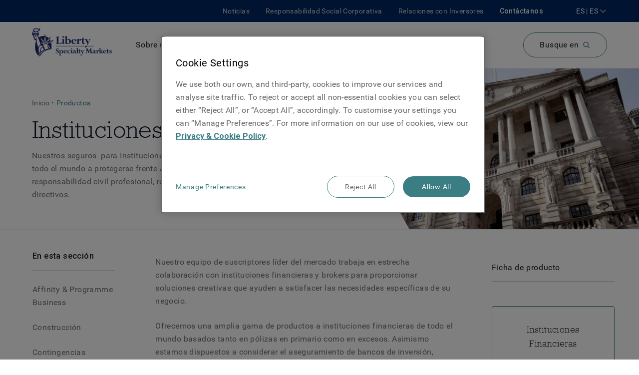

--- FILE ---
content_type: text/html; charset=utf-8
request_url: https://www.libertyspecialtymarkets.com/es-es/product/financial-institutions-insurance
body_size: 25929
content:
<!DOCTYPE html><html lang="es-ES"><head><meta charSet="utf-8" data-next-head=""/><meta name="viewport" content="width=device-width, initial-scale=1" data-next-head=""/><meta name="google-site-verification" content="dUHr_Mqa2fiZAKOGioAIZjD1ciUNcDkBSWa7gOpnQmw" data-next-head=""/><link rel="preconnect" href="https://fonts.gstatic.com" crossorigin="" data-next-head=""/><link rel="preload" href="/fonts/GuardianSansLight.woff" as="font" type="font/woff" crossorigin="" data-next-head=""/><link rel="preload" href="/fonts/GuardianSansRegular.woff" as="font" type="font/woff" crossorigin="" data-next-head=""/><link rel="preload" href="/fonts/GuardianSansSemibold.woff" as="font" type="font/woff" crossorigin="" data-next-head=""/><link rel="preload" href="/fonts/GuardianSansMedium.woff" as="font" type="font/woff" crossorigin="" data-next-head=""/><link rel="preload" href="/fonts/RCKWLL.woff" as="font" type="font/woff" crossorigin="" data-next-head=""/><title data-next-head="">Instituciones Financieras</title><link rel="apple-touch-icon" sizes="180x180" href="/apple-touch-icon.png?v=zXvXgQW92k" data-next-head=""/><link rel="icon" type="image/png" sizes="32x32" href="/favicon-32x32.png?v=zXvXgQW92k" data-next-head=""/><link rel="icon" type="image/png" sizes="16x16" href="/favicon-16x16.png?v=zXvXgQW92k" data-next-head=""/><link rel="manifest" href="/site.webmanifest?v=zXvXgQW92k" data-next-head=""/><link rel="mask-icon" href="/safari-pinned-tab.svg?v=zXvXgQW92k" color="#5bbad5" data-next-head=""/><link rel="shortcut icon" href="/favicon.ico?v=zXvXgQW92k" data-next-head=""/><meta name="msapplication-TileColor" content="#2d89ef" data-next-head=""/><meta name="theme-color" content="#ffffff" data-next-head=""/><meta name="description" content="Nuestros seguros  para Instituciones Financieras ayudan a instituciones de todo el mundo a protegerse frente a riesgos tales como delitos, responsabilidad civil profesional, responsabilidad civil general y responsabilidad de directores y ejecutivos (D&amp;O).." data-next-head=""/><meta name="keywords" content="" data-next-head=""/><meta property="og:title" content="Instituciones Financieras - Liberty Specialty Markets" data-next-head=""/><link rel="canonical" href="https://www.libertyspecialtymarkets.com/es-es/product/financial-institutions-insurance" data-next-head=""/><link rel="alternate" href="https://www.libertyspecialtymarkets.com/ie-en/product/financial-institutions-insurance" hrefLang="en-IE" data-next-head=""/><link rel="alternate" href="https://www.libertyspecialtymarkets.com/be-en/product/financial-institutions-insurance" hrefLang="en-BE" data-next-head=""/><link rel="alternate" href="https://www.libertyspecialtymarkets.com/be-nl/product/financial-institutions-insurance" hrefLang="nl-BE" data-next-head=""/><link rel="alternate" href="https://www.libertyspecialtymarkets.com/be-fr/product/financial-institutions-insurance" hrefLang="fr-BE" data-next-head=""/><link rel="alternate" href="https://www.libertyspecialtymarkets.com/it-en/product/financial-institutions-insurance" hrefLang="en-IT" data-next-head=""/><link rel="alternate" href="https://www.libertyspecialtymarkets.com/it-it/product/financial-institutions-insurance" hrefLang="it-IT" data-next-head=""/><link rel="alternate" href="https://www.libertyspecialtymarkets.com/no-en/product/financial-institutions-insurance" hrefLang="en-NO" data-next-head=""/><link rel="alternate" href="https://www.libertyspecialtymarkets.com/nl-en/product/financial-institutions-insurance" hrefLang="en-NL" data-next-head=""/><link rel="alternate" href="https://www.libertyspecialtymarkets.com/nl-nl/product/financial-institutions-insurance" hrefLang="nl-NL" data-next-head=""/><link rel="alternate" href="https://www.libertyspecialtymarkets.com/ch-en/product/financial-lines" hrefLang="en-CH" data-next-head=""/><link rel="alternate" href="https://www.libertyspecialtymarkets.com/ch-fr/product/financial-institutions-insurance" hrefLang="fr-CH" data-next-head=""/><link rel="alternate" href="https://www.libertyspecialtymarkets.com/ch-de/product/financial-institutions-insurance" hrefLang="de-CH" data-next-head=""/><link rel="alternate" href="https://www.libertyspecialtymarkets.com/ch-it/product/financial-institutions-insurance" hrefLang="it-CH" data-next-head=""/><link rel="alternate" href="https://www.libertyspecialtymarkets.com/es-en/product/financial-institutions-insurance" hrefLang="en-ES" data-next-head=""/><link rel="alternate" href="https://www.libertyspecialtymarkets.com/es-es/product/financial-institutions-insurance" hrefLang="es-ES" data-next-head=""/><link rel="alternate" href="https://www.libertyspecialtymarkets.com/product/financial-institutions-insurance" hrefLang="x-default" data-next-head=""/><link rel="alternate" href="https://www.libertyspecialtymarkets.com/product/financial-institutions-insurance" hrefLang="en" data-next-head=""/><link rel="alternate" href="https://www.libertyspecialtymarkets.com/de-en/product/financial-institutions-insurance" hrefLang="en-DE" data-next-head=""/><link rel="alternate" href="https://www.libertyspecialtymarkets.com/de-de/product/financial-institutions-insurance" hrefLang="de-DE" data-next-head=""/><link rel="alternate" href="https://www.libertyspecialtymarkets.com/fr-en/product/financial-institutions-insurance" hrefLang="en-FR" data-next-head=""/><link rel="alternate" href="https://www.libertyspecialtymarkets.com/fr-fr/product/financial-institutions-insurance" hrefLang="fr-FR" data-next-head=""/><link rel="alternate" href="https://www.libertyspecialtymarkets.com/mena-en/product/financial-institutions-insurance" hrefLang="en-AE" data-next-head=""/><link rel="alternate" href="https://www.libertyspecialtymarkets.com/gb-en/product/financial-institutions-insurance" hrefLang="en-GB" data-next-head=""/><link rel="preconnect" href="https://www.googletagmanager.com" data-next-head=""/><link rel="preconnect" href="https://ds-aksb-a.akamaihd.net" data-next-head=""/><link rel="preload" as="style" href="https://fonts.googleapis.com/css?family=Roboto:300,400,500,700,900&amp;display=swap"/><link rel="preload" href="/_next/static/css/bae980a1b400f44f.css" as="style"/><link rel="preload" href="/_next/static/css/03c2971ff3b55e3e.css" as="style"/>
                              <script>!function(e){var n="https://s.go-mpulse.net/boomerang/";if("False"=="True")e.BOOMR_config=e.BOOMR_config||{},e.BOOMR_config.PageParams=e.BOOMR_config.PageParams||{},e.BOOMR_config.PageParams.pci=!0,n="https://s2.go-mpulse.net/boomerang/";if(window.BOOMR_API_key="FLZMC-6CJ6Q-ZG6X8-Q9S6E-QVQHZ",function(){function e(){if(!o){var e=document.createElement("script");e.id="boomr-scr-as",e.src=window.BOOMR.url,e.async=!0,i.parentNode.appendChild(e),o=!0}}function t(e){o=!0;var n,t,a,r,d=document,O=window;if(window.BOOMR.snippetMethod=e?"if":"i",t=function(e,n){var t=d.createElement("script");t.id=n||"boomr-if-as",t.src=window.BOOMR.url,BOOMR_lstart=(new Date).getTime(),e=e||d.body,e.appendChild(t)},!window.addEventListener&&window.attachEvent&&navigator.userAgent.match(/MSIE [67]\./))return window.BOOMR.snippetMethod="s",void t(i.parentNode,"boomr-async");a=document.createElement("IFRAME"),a.src="about:blank",a.title="",a.role="presentation",a.loading="eager",r=(a.frameElement||a).style,r.width=0,r.height=0,r.border=0,r.display="none",i.parentNode.appendChild(a);try{O=a.contentWindow,d=O.document.open()}catch(_){n=document.domain,a.src="javascript:var d=document.open();d.domain='"+n+"';void(0);",O=a.contentWindow,d=O.document.open()}if(n)d._boomrl=function(){this.domain=n,t()},d.write("<bo"+"dy onload='document._boomrl();'>");else if(O._boomrl=function(){t()},O.addEventListener)O.addEventListener("load",O._boomrl,!1);else if(O.attachEvent)O.attachEvent("onload",O._boomrl);d.close()}function a(e){window.BOOMR_onload=e&&e.timeStamp||(new Date).getTime()}if(!window.BOOMR||!window.BOOMR.version&&!window.BOOMR.snippetExecuted){window.BOOMR=window.BOOMR||{},window.BOOMR.snippetStart=(new Date).getTime(),window.BOOMR.snippetExecuted=!0,window.BOOMR.snippetVersion=12,window.BOOMR.url=n+"FLZMC-6CJ6Q-ZG6X8-Q9S6E-QVQHZ";var i=document.currentScript||document.getElementsByTagName("script")[0],o=!1,r=document.createElement("link");if(r.relList&&"function"==typeof r.relList.supports&&r.relList.supports("preload")&&"as"in r)window.BOOMR.snippetMethod="p",r.href=window.BOOMR.url,r.rel="preload",r.as="script",r.addEventListener("load",e),r.addEventListener("error",function(){t(!0)}),setTimeout(function(){if(!o)t(!0)},3e3),BOOMR_lstart=(new Date).getTime(),i.parentNode.appendChild(r);else t(!1);if(window.addEventListener)window.addEventListener("load",a,!1);else if(window.attachEvent)window.attachEvent("onload",a)}}(),"".length>0)if(e&&"performance"in e&&e.performance&&"function"==typeof e.performance.setResourceTimingBufferSize)e.performance.setResourceTimingBufferSize();!function(){if(BOOMR=e.BOOMR||{},BOOMR.plugins=BOOMR.plugins||{},!BOOMR.plugins.AK){var n=""=="true"?1:0,t="",a="aoinntqxhvqei2l6yqzq-f-e511baac2-clientnsv4-s.akamaihd.net",i="false"=="true"?2:1,o={"ak.v":"39","ak.cp":"388312","ak.ai":parseInt("244310",10),"ak.ol":"0","ak.cr":8,"ak.ipv":4,"ak.proto":"h2","ak.rid":"26a69b27","ak.r":45721,"ak.a2":n,"ak.m":"dscx","ak.n":"essl","ak.bpcip":"3.144.214.0","ak.cport":45254,"ak.gh":"23.33.25.22","ak.quicv":"","ak.tlsv":"tls1.3","ak.0rtt":"","ak.0rtt.ed":"","ak.csrc":"-","ak.acc":"","ak.t":"1769915443","ak.ak":"hOBiQwZUYzCg5VSAfCLimQ==IeYgBMY6di5qvsWM3i6GTZ8sRH3X/[base64]/qpl8IT9dAwouofL2+F4CC0csJFqc/0cD65PtVIixdaBH6mlsT3OM5ZDruLLYrvVhefehWMxCTbruj9wLZagRhSkbPPsugtFVK6b0SqGNvMoi+ebZaGxRZQIJDTJyz/i0b6q0fRd/Xl2F5ab/Ab5PFxgvH8=","ak.pv":"123","ak.dpoabenc":"","ak.tf":i};if(""!==t)o["ak.ruds"]=t;var r={i:!1,av:function(n){var t="http.initiator";if(n&&(!n[t]||"spa_hard"===n[t]))o["ak.feo"]=void 0!==e.aFeoApplied?1:0,BOOMR.addVar(o)},rv:function(){var e=["ak.bpcip","ak.cport","ak.cr","ak.csrc","ak.gh","ak.ipv","ak.m","ak.n","ak.ol","ak.proto","ak.quicv","ak.tlsv","ak.0rtt","ak.0rtt.ed","ak.r","ak.acc","ak.t","ak.tf"];BOOMR.removeVar(e)}};BOOMR.plugins.AK={akVars:o,akDNSPreFetchDomain:a,init:function(){if(!r.i){var e=BOOMR.subscribe;e("before_beacon",r.av,null,null),e("onbeacon",r.rv,null,null),r.i=!0}return this},is_complete:function(){return!0}}}}()}(window);</script></head><html><head><link rel="stylesheet" href="https://fonts.googleapis.com/css?family=Roboto:300,400,500,700,900&amp;display=swap"/><link rel="stylesheet" href="/_next/static/css/bae980a1b400f44f.css" data-n-g=""/><link rel="stylesheet" href="/_next/static/css/03c2971ff3b55e3e.css"/><noscript data-n-css=""></noscript><script defer="" noModule="" src="/_next/static/chunks/polyfills-42372ed130431b0a.js"></script><script defer="" src="/_next/static/chunks/763.aa9170ae654a4f3d.js"></script><script defer="" src="/_next/static/chunks/974.0e81ed00d3ba388d.js"></script><script src="/_next/static/chunks/webpack-8bbe727d1cbfb456.js" defer=""></script><script src="/_next/static/chunks/framework-1492b273e2c4ac92.js" defer=""></script><script src="/_next/static/chunks/main-7af4c18fa144326b.js" defer=""></script><script src="/_next/static/chunks/pages/_app-cdc66023bf8372ed.js" defer=""></script><script src="/_next/static/chunks/943-e275fb98eaf1eee1.js" defer=""></script><script src="/_next/static/chunks/455-53c595b553c6779c.js" defer=""></script><script src="/_next/static/chunks/pages/%5B...page%5D-dc293773870e8313.js" defer=""></script><script src="/_next/static/ow05_9UDbfIMNomfGfWAl/_buildManifest.js" defer=""></script><script src="/_next/static/ow05_9UDbfIMNomfGfWAl/_ssgManifest.js" defer=""></script>
                              <script>!function(e){var n="https://s.go-mpulse.net/boomerang/";if("False"=="True")e.BOOMR_config=e.BOOMR_config||{},e.BOOMR_config.PageParams=e.BOOMR_config.PageParams||{},e.BOOMR_config.PageParams.pci=!0,n="https://s2.go-mpulse.net/boomerang/";if(window.BOOMR_API_key="FLZMC-6CJ6Q-ZG6X8-Q9S6E-QVQHZ",function(){function e(){if(!o){var e=document.createElement("script");e.id="boomr-scr-as",e.src=window.BOOMR.url,e.async=!0,i.parentNode.appendChild(e),o=!0}}function t(e){o=!0;var n,t,a,r,d=document,O=window;if(window.BOOMR.snippetMethod=e?"if":"i",t=function(e,n){var t=d.createElement("script");t.id=n||"boomr-if-as",t.src=window.BOOMR.url,BOOMR_lstart=(new Date).getTime(),e=e||d.body,e.appendChild(t)},!window.addEventListener&&window.attachEvent&&navigator.userAgent.match(/MSIE [67]\./))return window.BOOMR.snippetMethod="s",void t(i.parentNode,"boomr-async");a=document.createElement("IFRAME"),a.src="about:blank",a.title="",a.role="presentation",a.loading="eager",r=(a.frameElement||a).style,r.width=0,r.height=0,r.border=0,r.display="none",i.parentNode.appendChild(a);try{O=a.contentWindow,d=O.document.open()}catch(_){n=document.domain,a.src="javascript:var d=document.open();d.domain='"+n+"';void(0);",O=a.contentWindow,d=O.document.open()}if(n)d._boomrl=function(){this.domain=n,t()},d.write("<bo"+"dy onload='document._boomrl();'>");else if(O._boomrl=function(){t()},O.addEventListener)O.addEventListener("load",O._boomrl,!1);else if(O.attachEvent)O.attachEvent("onload",O._boomrl);d.close()}function a(e){window.BOOMR_onload=e&&e.timeStamp||(new Date).getTime()}if(!window.BOOMR||!window.BOOMR.version&&!window.BOOMR.snippetExecuted){window.BOOMR=window.BOOMR||{},window.BOOMR.snippetStart=(new Date).getTime(),window.BOOMR.snippetExecuted=!0,window.BOOMR.snippetVersion=12,window.BOOMR.url=n+"FLZMC-6CJ6Q-ZG6X8-Q9S6E-QVQHZ";var i=document.currentScript||document.getElementsByTagName("script")[0],o=!1,r=document.createElement("link");if(r.relList&&"function"==typeof r.relList.supports&&r.relList.supports("preload")&&"as"in r)window.BOOMR.snippetMethod="p",r.href=window.BOOMR.url,r.rel="preload",r.as="script",r.addEventListener("load",e),r.addEventListener("error",function(){t(!0)}),setTimeout(function(){if(!o)t(!0)},3e3),BOOMR_lstart=(new Date).getTime(),i.parentNode.appendChild(r);else t(!1);if(window.addEventListener)window.addEventListener("load",a,!1);else if(window.attachEvent)window.attachEvent("onload",a)}}(),"".length>0)if(e&&"performance"in e&&e.performance&&"function"==typeof e.performance.setResourceTimingBufferSize)e.performance.setResourceTimingBufferSize();!function(){if(BOOMR=e.BOOMR||{},BOOMR.plugins=BOOMR.plugins||{},!BOOMR.plugins.AK){var n=""=="true"?1:0,t="",a="aoinntqxhvqei2l6yqzq-f-e511baac2-clientnsv4-s.akamaihd.net",i="false"=="true"?2:1,o={"ak.v":"39","ak.cp":"388312","ak.ai":parseInt("244310",10),"ak.ol":"0","ak.cr":8,"ak.ipv":4,"ak.proto":"h2","ak.rid":"26a69b27","ak.r":45721,"ak.a2":n,"ak.m":"dscx","ak.n":"essl","ak.bpcip":"3.144.214.0","ak.cport":45254,"ak.gh":"23.33.25.22","ak.quicv":"","ak.tlsv":"tls1.3","ak.0rtt":"","ak.0rtt.ed":"","ak.csrc":"-","ak.acc":"","ak.t":"1769915443","ak.ak":"hOBiQwZUYzCg5VSAfCLimQ==IeYgBMY6di5qvsWM3i6GTZ8sRH3X/[base64]/qpl8IT9dAwouofL2+F4CC0csJFqc/0cD65PtVIixdaBH6mlsT3OM5ZDruLLYrvVhefehWMxCTbruj9wLZagRhSkbPPsugtFVK6b0SqGNvMoi+ebZaGxRZQIJDTJyz/i0b6q0fRd/Xl2F5ab/Ab5PFxgvH8=","ak.pv":"123","ak.dpoabenc":"","ak.tf":i};if(""!==t)o["ak.ruds"]=t;var r={i:!1,av:function(n){var t="http.initiator";if(n&&(!n[t]||"spa_hard"===n[t]))o["ak.feo"]=void 0!==e.aFeoApplied?1:0,BOOMR.addVar(o)},rv:function(){var e=["ak.bpcip","ak.cport","ak.cr","ak.csrc","ak.gh","ak.ipv","ak.m","ak.n","ak.ol","ak.proto","ak.quicv","ak.tlsv","ak.0rtt","ak.0rtt.ed","ak.r","ak.acc","ak.t","ak.tf"];BOOMR.removeVar(e)}};BOOMR.plugins.AK={akVars:o,akDNSPreFetchDomain:a,init:function(){if(!r.i){var e=BOOMR.subscribe;e("before_beacon",r.av,null,null),e("onbeacon",r.rv,null,null),r.i=!0}return this},is_complete:function(){return!0}}}}()}(window);</script></head><body><noscript><iframe src="https://www.googletagmanager.com/ns.html?id=GTM-W9MZBX5" height="0" width="0" style="display:none;visibility:hidden"></iframe></noscript><div id="__next"><div><div class="app template-col-3 mx-auto lsm-theme lsm-theme lsm-theme--lsm-core has-reduced-headernav-mobile homepage-v2-headernav-style lsm-theme--lsm-core lsm-core--main product-page"><header role="banner"><nav class="HeaderNav relative HeaderNav--menu bg-secondary lg:bg-white border-gray-200 border-b"><div class="HeaderNav__backdrop hidden fixed top-0 left-0 w-screen h-screen z-20 overflow-hidden"></div><div class="HeaderNav__expanded-nav w-full left-0 bg-white pt-4 z-30 shadow-sm mt-4 lg:mt-0 overflow-y-scroll lg:overflow-auto absolute min-h-486 pb-10" id="header-menu-expanded-nav" aria-hidden="true" aria-labelledby="expanded-nav-hamburger"><div class="Grid__container container relative"><div class="NavGroupNavigator pt-4"><div class="NavGroupNavigator__top mb-4 flex items-center lg:hidden"><nav class="Breadcrumbs NavGroupNavigator__breadcrumbs"><ol><li class="Breadcrumbs__item inline-block text-sm"><span class="text-gray-600">Menu</span></li></ol></nav></div><div class="NavGroupNavigator__container pb-8"><div class="NavGroupNavigator__panes hidden flex-nowrap lg:flex"><div id="pane-primary-navigator" role="tablist" tabindex="0" class="NavGroupNavigator__pane mr-8 w-3/12 shrink-0 border-r pr-8"><div class="NavGroupTitle flex items-center cursor-pointer justify-between border-b mt-3 pb-3 lg:border-none" role="tab" tabindex="0"><p class="my-0 transition-all duration-200 ease-in-out text-lg"><span>Sobre nosotros</span></p><div><svg xmlns="http://www.w3.org/2000/svg" width="16" height="16" viewBox="0 0 16 16" class="Icon ChevronIcon fill-current block transition-all duration-200 ease-in-out transform -rotate-90"><path fill-rule="evenodd" d="M8 10.135L2.725 5 2 5.705 8 11.545 14 5.705 13.275 5z"></path></svg></div></div><div class="NavGroupTitle flex items-center cursor-pointer justify-between border-b mt-3 pb-3 lg:border-none" role="tab" tabindex="-1"><p class="my-0 transition-all duration-200 ease-in-out text-lg"><span>Productos</span></p><div><svg xmlns="http://www.w3.org/2000/svg" width="16" height="16" viewBox="0 0 16 16" class="Icon ChevronIcon fill-current block transition-all duration-200 ease-in-out transform -rotate-90"><path fill-rule="evenodd" d="M8 10.135L2.725 5 2 5.705 8 11.545 14 5.705 13.275 5z"></path></svg></div></div><div class="NavGroupTitle flex items-center cursor-pointer justify-between border-b mt-3 pb-3 lg:border-none" role="tab" tabindex="-1"><p class="my-0 transition-all duration-200 ease-in-out text-lg"><span>Siniestros</span></p><div><svg xmlns="http://www.w3.org/2000/svg" width="16" height="16" viewBox="0 0 16 16" class="Icon ChevronIcon fill-current block transition-all duration-200 ease-in-out transform -rotate-90"><path fill-rule="evenodd" d="M8 10.135L2.725 5 2 5.705 8 11.545 14 5.705 13.275 5z"></path></svg></div></div><div class="NavGroupTitle flex items-center cursor-pointer justify-between border-b mt-3 pb-3 lg:border-none" role="tab" tabindex="-1"><p class="my-0 transition-all duration-200 ease-in-out text-lg"><span>Trabaja con nosotros</span></p><div><svg xmlns="http://www.w3.org/2000/svg" width="16" height="16" viewBox="0 0 16 16" class="Icon ChevronIcon fill-current block transition-all duration-200 ease-in-out transform -rotate-90"><path fill-rule="evenodd" d="M8 10.135L2.725 5 2 5.705 8 11.545 14 5.705 13.275 5z"></path></svg></div></div><div class="NavGroupTitle flex items-center cursor-pointer justify-between border-b mt-3 pb-3 lg:border-none" role="tab" tabindex="-1"><p class="my-0 transition-all duration-200 ease-in-out text-lg"><span>Biblioteca</span></p><div><svg xmlns="http://www.w3.org/2000/svg" width="16" height="16" viewBox="0 0 16 16" class="Icon ChevronIcon fill-current block transition-all duration-200 ease-in-out transform -rotate-90"><path fill-rule="evenodd" d="M8 10.135L2.725 5 2 5.705 8 11.545 14 5.705 13.275 5z"></path></svg></div></div></div><div role="tabpanel" class="NavGroupNavigator__pane flex w-full flex-col flex-wrap"></div></div><div class="NavGroupNavigator__screens flex flex-nowrap lg:hidden"><nav class="NavGroupNavigator__screen w-full shrink-0"><div class="NavGroupTitle flex items-center cursor-pointer justify-between border-b mt-3 pb-3 lg:border-none"><p class="my-0 transition-all duration-200 ease-in-out text-lg w-full"><span>Sobre nosotros</span></p><div><svg xmlns="http://www.w3.org/2000/svg" width="16" height="16" viewBox="0 0 16 16" class="Icon ChevronIcon fill-current block transition-all duration-200 ease-in-out transform -rotate-90"><path fill-rule="evenodd" d="M8 10.135L2.725 5 2 5.705 8 11.545 14 5.705 13.275 5z"></path></svg></div></div><div class="NavGroupTitle flex items-center cursor-pointer justify-between border-b mt-3 pb-3 lg:border-none"><p class="my-0 transition-all duration-200 ease-in-out text-lg w-full"><span>Productos</span></p><div><svg xmlns="http://www.w3.org/2000/svg" width="16" height="16" viewBox="0 0 16 16" class="Icon ChevronIcon fill-current block transition-all duration-200 ease-in-out transform -rotate-90"><path fill-rule="evenodd" d="M8 10.135L2.725 5 2 5.705 8 11.545 14 5.705 13.275 5z"></path></svg></div></div><div class="NavGroupTitle flex items-center cursor-pointer justify-between border-b mt-3 pb-3 lg:border-none"><p class="my-0 transition-all duration-200 ease-in-out text-lg w-full"><span>Siniestros</span></p><div><svg xmlns="http://www.w3.org/2000/svg" width="16" height="16" viewBox="0 0 16 16" class="Icon ChevronIcon fill-current block transition-all duration-200 ease-in-out transform -rotate-90"><path fill-rule="evenodd" d="M8 10.135L2.725 5 2 5.705 8 11.545 14 5.705 13.275 5z"></path></svg></div></div><div class="NavGroupTitle flex items-center cursor-pointer justify-between border-b mt-3 pb-3 lg:border-none"><p class="my-0 transition-all duration-200 ease-in-out text-lg w-full"><span>Trabaja con nosotros</span></p><div><svg xmlns="http://www.w3.org/2000/svg" width="16" height="16" viewBox="0 0 16 16" class="Icon ChevronIcon fill-current block transition-all duration-200 ease-in-out transform -rotate-90"><path fill-rule="evenodd" d="M8 10.135L2.725 5 2 5.705 8 11.545 14 5.705 13.275 5z"></path></svg></div></div><div class="NavGroupTitle flex items-center cursor-pointer justify-between border-b mt-3 pb-3 lg:border-none"><p class="my-0 transition-all duration-200 ease-in-out text-lg w-full"><span>Biblioteca</span></p><div><svg xmlns="http://www.w3.org/2000/svg" width="16" height="16" viewBox="0 0 16 16" class="Icon ChevronIcon fill-current block transition-all duration-200 ease-in-out transform -rotate-90"><path fill-rule="evenodd" d="M8 10.135L2.725 5 2 5.705 8 11.545 14 5.705 13.275 5z"></path></svg></div></div></nav></div></div></div><nav class="NavGroup NavGroup--depth-0 pt-0 lg:hidden"><div class="NavGroup__list pb-6 md:pb-0"><div class="NavItem NavItem--depth-0 NavItems__item lg:pr-8 lg:last:pr-0 py-2"><a style="color:inherit" target="_self" tabindex="0" class="" href="/es-es/newsroom"><span class="NavItem__content flex items-center"><svg xmlns="http://www.w3.org/2000/svg" width="16" height="16" viewBox="0 0 16 16" class="Icon ArrowIcon fill-current inline-block min-w-4"><path fill-rule="evenodd" d="M14.4 8.401c-.006.143-.064.308-.163.413l-3.2 3.4c-.216.195-.632.275-.874.05-.24-.222-.232-.653.006-.875L12.419 9H2.2c-.331 0-.6-.269-.6-.6 0-.331.269-.6.6-.6h10.219l-2.25-2.388c-.205-.205-.243-.65-.006-.875.236-.224.667-.152.874.05l3.2 3.4c.11.117.163.253.163.413z"></path></svg><span class="translate">Noticias</span></span></a></div><div class="NavItem NavItem--depth-0 NavItems__item lg:pr-8 lg:last:pr-0 py-2"><a style="color:inherit" target="_self" tabindex="0" class="" href="/es-es/our-communities"><span class="NavItem__content flex items-center"><svg xmlns="http://www.w3.org/2000/svg" width="16" height="16" viewBox="0 0 16 16" class="Icon ArrowIcon fill-current inline-block min-w-4"><path fill-rule="evenodd" d="M14.4 8.401c-.006.143-.064.308-.163.413l-3.2 3.4c-.216.195-.632.275-.874.05-.24-.222-.232-.653.006-.875L12.419 9H2.2c-.331 0-.6-.269-.6-.6 0-.331.269-.6.6-.6h10.219l-2.25-2.388c-.205-.205-.243-.65-.006-.875.236-.224.667-.152.874.05l3.2 3.4c.11.117.163.253.163.413z"></path></svg><span class="translate">Responsabilidad Social Corporativa</span></span></a></div><div class="NavItem NavItem--depth-0 NavItems__item lg:pr-8 lg:last:pr-0 py-2"><a style="color:inherit" target="_self" tabindex="0" class="" href="/investor-relations"><span class="NavItem__content flex items-center"><svg xmlns="http://www.w3.org/2000/svg" width="16" height="16" viewBox="0 0 16 16" class="Icon ArrowIcon fill-current inline-block min-w-4"><path fill-rule="evenodd" d="M14.4 8.401c-.006.143-.064.308-.163.413l-3.2 3.4c-.216.195-.632.275-.874.05-.24-.222-.232-.653.006-.875L12.419 9H2.2c-.331 0-.6-.269-.6-.6 0-.331.269-.6.6-.6h10.219l-2.25-2.388c-.205-.205-.243-.65-.006-.875.236-.224.667-.152.874.05l3.2 3.4c.11.117.163.253.163.413z"></path></svg><span class="translate">Relaciones con Inversores</span></span></a></div></div></nav><div class="block md:mt-8 md:flex lg:hidden"><div class="mb-8 w-full md:mb-0 md:w-1/2 md:pr-2"><div class="HeaderNav__languages-container grow"><div class="locale-select--mobile mb-4"><div class="hidden"><a href="https://www.libertyspecialtymarkets.com.au/">Australia</a><a href="https://www.libertyspecialtymarkets.com/be-en/">Belgium</a><a href="https://www.libertyspecialtymarkets.com/be-nl/">België</a><a href="https://www.libertyspecialtymarkets.com/be-fr/">Belgique</a><a href="https://www.libertyspecialtymarkets.com/fr-en/">France</a><a href="https://www.libertyspecialtymarkets.com/fr-fr/">France </a><a href="https://www.libertyspecialtymarkets.com/de-en/">Germany</a><a href="https://www.libertyspecialtymarkets.com/de-de/">Deutschland</a><a href="https://www.libertyspecialtymarkets.com/">Global</a><a href="https://www.libertyspecialtymarkets.com.hk/">Hong Kong</a><a href="https://www.libertyspecialtymarkets.com/ie-en/">Ireland </a><a href="https://www.libertyspecialtymarkets.com/it-en/">Italy</a><a href="https://www.libertyspecialtymarkets.com/it-it/">Italia</a><a href="https://www.libertyspecialtymarketslatam.com/">Latin America</a><a href="https://www.libertyspecialtymarketslatam.com/la-es/">America Latina</a><a href="https://www.libertyspecialtymarkets.com/lu-en/">Luxembourg </a><a href="https://www.libertyspecialtymarkets.com/lu-fr/">Luxembourg</a><a href="https://www.libertyspecialtymarkets.com.my/">Malaysia</a><a href="https://www.libertyspecialtymarkets.com/mena-en/">Middle East and North Africa</a><a href="https://www.libertyspecialtymarkets.com/nl-en/">Netherlands</a><a href="https://www.libertyspecialtymarkets.com/nl-nl/">Nederland</a><a href="https://www.libertyspecialtymarkets.com/no-en/">Norway</a><a href="https://www.libertyspecialtymarkets.com.sg/">Singapore</a><a href="https://www.libertyspecialtymarkets.com/es-en/">Spain</a><a href="https://www.libertyspecialtymarkets.com/es-es/">España</a><a href="https://www.libertyspecialtymarkets.com/ch-en/">Switzerland</a><a href="https://www.libertyspecialtymarkets.com/ch-fr/">Suisse</a><a href="https://www.libertyspecialtymarkets.com/ch-de/">Schweiz</a><a href="https://www.libertyspecialtymarkets.com/ch-it/">Svizzera</a><a href="https://www.libertyspecialtymarkets.com/gb-en/">United Kingdom</a></div></div></div></div><div class="w-full md:w-1/2 md:pl-2"><a class="Button__link inline-flex items-center border-box transition duration-300 max-w-full leading-none tracking-wide justify-center min-w-64 px-6 py-4 rounded-full bg-transparent border hover:text-white border-primary bg-primary-transparent hover:bg-dark-green hover:text-white hover:border-dark-teal Button Button--primary Button--size-md w-full" att_data-event-key="cta" rel="" tabindex="0" href="/es-es/contact-us"><span class="block">Contáctanos</span></a></div></div></div></div><div class="HeaderNav__wrapper"><div class="HeaderNav__top lg:flex py-1 bg-secondary z-40 relative hidden"><div class="Grid__container container relative flex-row-reverse items-center lg:flex"><nav class="NavGroup NavGroup--depth-0 HeaderNav__top-nav ml-8 hidden lg:flex order-2"><div class="NavGroup__list pb-6 md:pb-0"><div class="NavItem NavItem--depth-0 NavItems__item lg:pr-8 lg:last:pr-0 lg:inline-block text-white text-sm font-medium"><a style="color:inherit" target="_self" tabindex="0" class="" href="/es-es/contact-us"><span class="translate">Contáctanos</span></a></div></div></nav><nav class="NavGroup NavGroup--depth-0 HeaderNav__top-nav hidden lg:flex order-3"><div class="NavGroup__list pb-6 md:pb-0"><div class="NavItem NavItem--depth-0 NavItems__item lg:pr-8 lg:last:pr-0 lg:inline-block text-grey-400 text-sm"><a style="color:inherit" target="_self" tabindex="0" class="" href="/es-es/newsroom"><span class="translate">Noticias</span></a></div><div class="NavItem NavItem--depth-0 NavItems__item lg:pr-8 lg:last:pr-0 lg:inline-block text-grey-400 text-sm"><a style="color:inherit" target="_self" tabindex="0" class="" href="/es-es/our-communities"><span class="translate">Responsabilidad Social Corporativa</span></a></div><div class="NavItem NavItem--depth-0 NavItems__item lg:pr-8 lg:last:pr-0 lg:inline-block text-grey-400 text-sm"><a style="color:inherit" target="_self" tabindex="0" class="" href="/investor-relations"><span class="translate">Relaciones con Inversores</span></a></div></div></nav><div class="HeaderNav__language-container locale-select order-1 hidden lg:flex"></div></div></div><div class="HeaderNav__main bg-secondary px-2 py-3 lg:bg-white lg:px-0 z-30 relative"><div class="Grid__container container relative left-0 flex flex-wrap items-center justify-between"><a aria-label="Home" class="HeaderNav__logo block w-1/6 outline-none md:mr-12 HeaderNav__logo--default" href="https://www.libertyspecialtymarkets.com/es-es/"></a><nav class="HeaderNav__main-nav hidden lg:flex"><ol><li class="HeaderNav__main-nav-item inline-block pr-8 text-dark-blue last:pr-0"><div class="NavItem NavItem--depth-0 HeaderNav__top-level-nav-item text-off-black cursor-pointer"><a style="color:inherit" target="_self" tabindex="0" class="" href="/es-es/product/financial-institutions-insurance#header-menu-expanded-nav"><span class="translate">Sobre nosotros</span></a></div><nav class="NavGroup NavGroup--depth-0 HeaderNav__main-nav-all hidden"><div class="NavGroup__list pb-6 md:pb-0"><div class="NavItem NavItem--depth-0 NavItems__item lg:pr-8 lg:last:pr-0"><nav class="NavGroup NavGroup--depth-1"><div class="NavGroupTitle flex items-center cursor-pointer justify-between NavGroup__header NavGroup__header--open"><p class="my-0 transition-all duration-200 ease-in-out"><span>Nuestra Historia</span></p></div><div class="NavGroup__list pl-8 pb-6 md:pb-0"><div class="NavItem NavItem--depth-0 NavItems__item lg:pr-8 lg:last:pr-0 NavItems__item lg:pr-8 lg:last:pr-0"><a style="color:inherit" target="_self" tabindex="0" class="" href="/es-es/about-us/our-story/how-we-have-grown"><span class="translate">Historia de la Empresa</span></a></div></div></nav></div><div class="NavItem NavItem--depth-0 NavItems__item lg:pr-8 lg:last:pr-0"><nav class="NavGroup NavGroup--depth-1"><div class="NavGroupTitle flex items-center cursor-pointer justify-between NavGroup__header NavGroup__header--open"><p class="my-0 transition-all duration-200 ease-in-out"><span>Empresa responsable</span></p></div><div class="NavGroup__list pl-8 pb-6 md:pb-0"><div class="NavItem NavItem--depth-0 NavItems__item lg:pr-8 lg:last:pr-0 NavItems__item lg:pr-8 lg:last:pr-0"><a style="color:inherit" target="_self" tabindex="0" class="" href="/es-es/about-us/responsible-business"><span class="translate">Empresa responsable</span></a></div><div class="NavItem NavItem--depth-0 NavItems__item lg:pr-8 lg:last:pr-0 NavItems__item lg:pr-8 lg:last:pr-0"><a style="color:inherit" target="_self" tabindex="0" class="" href="/es-es/about-us/our-story"><span class="translate">Nuestra cultura como compañía - perspectiva</span></a></div><div class="NavItem NavItem--depth-0 NavItems__item lg:pr-8 lg:last:pr-0 NavItems__item lg:pr-8 lg:last:pr-0"><a style="color:inherit" target="_self" tabindex="0" class="" href="/es-es/about-us/how-we-conduct-business"><span class="translate">Cómo llevamos a cabo nuestro negocio</span></a></div><div class="NavItem NavItem--depth-0 NavItems__item lg:pr-8 lg:last:pr-0 NavItems__item lg:pr-8 lg:last:pr-0"><a style="color:inherit" target="_self" tabindex="0" class="" href="/es-es/about-us/our-company-culture/responsible-underwriting"><span class="translate"> Suscripción responsable, sostenibilidad y cambio climático</span></a></div></div></nav></div><div class="NavItem NavItem--depth-0 NavItems__item lg:pr-8 lg:last:pr-0"><nav class="NavGroup NavGroup--depth-1"><div class="NavGroupTitle flex items-center cursor-pointer justify-between NavGroup__header NavGroup__header--open"><p class="my-0 transition-all duration-200 ease-in-out"><span>Fortalezas</span></p></div><div class="NavGroup__list pl-8 pb-6 md:pb-0"><div class="NavItem NavItem--depth-0 NavItems__item lg:pr-8 lg:last:pr-0 NavItems__item lg:pr-8 lg:last:pr-0"><nav class="NavGroup NavGroup--depth-1"><div class="NavGroupTitle flex items-center cursor-pointer justify-between NavGroup__header NavGroup__header--open"><p class="my-0 transition-all duration-200 ease-in-out"><a target="_self" class="block" href="/es-es/about-us/our-strengths">Fortalezas</a></p></div><div class="NavGroup__list pl-8 pb-6 md:pb-0"><div class="NavItem NavItem--depth-0 NavItems__item lg:pr-8 lg:last:pr-0 NavItems__item lg:pr-8 lg:last:pr-0 NavItems__item lg:pr-8 lg:last:pr-0"><a style="color:inherit" target="_self" tabindex="0" class="" href="/es-es/about-us/our-strengths/financial-strength-and-rating"><span class="translate">Estabilidad financiera &amp; calificaciones</span></a></div><div class="NavItem NavItem--depth-0 NavItems__item lg:pr-8 lg:last:pr-0 NavItems__item lg:pr-8 lg:last:pr-0 NavItems__item lg:pr-8 lg:last:pr-0"><a style="color:inherit" target="_self" tabindex="0" class="" href="/es-es/about-us/our-strengths/our-business-approach"><span class="translate">Nuestra estrategia empresarial</span></a></div></div></nav></div></div></nav></div><div class="NavItem NavItem--depth-0 NavItems__item lg:pr-8 lg:last:pr-0"><nav class="NavGroup NavGroup--depth-1"><div class="NavGroupTitle flex items-center cursor-pointer justify-between NavGroup__header NavGroup__header--open"><p class="my-0 transition-all duration-200 ease-in-out"><span>Nuestro Equipo</span></p></div><div class="NavGroup__list pl-8 pb-6 md:pb-0"><div class="NavItem NavItem--depth-0 NavItems__item lg:pr-8 lg:last:pr-0 NavItems__item lg:pr-8 lg:last:pr-0"><nav class="NavGroup NavGroup--depth-1"><div class="NavGroupTitle flex items-center cursor-pointer justify-between NavGroup__header NavGroup__header--open"><p class="my-0 transition-all duration-200 ease-in-out"><a target="_self" class="block" href="/es-es/about-us/our-people">Nuestro equipo</a></p></div><div class="NavGroup__list pl-8 pb-6 md:pb-0"><div class="NavItem NavItem--depth-0 NavItems__item lg:pr-8 lg:last:pr-0 NavItems__item lg:pr-8 lg:last:pr-0 NavItems__item lg:pr-8 lg:last:pr-0"><a style="color:inherit" target="_self" tabindex="0" class="" href="/es-es/about-us/our-underwriting-team"><span class="translate">Suscripción</span></a></div><div class="NavItem NavItem--depth-0 NavItems__item lg:pr-8 lg:last:pr-0 NavItems__item lg:pr-8 lg:last:pr-0 NavItems__item lg:pr-8 lg:last:pr-0"><a style="color:inherit" target="_self" tabindex="0" class="" href="/es-es/about-us/our-claims-team"><span class="translate">Siniestros</span></a></div><div class="NavItem NavItem--depth-0 NavItems__item lg:pr-8 lg:last:pr-0 NavItems__item lg:pr-8 lg:last:pr-0 NavItems__item lg:pr-8 lg:last:pr-0"><a style="color:inherit" target="_self" tabindex="0" class="" href="/es-es/about-us/our-team/risk-services"><span class="translate">Ingeniería de Prevención Riesgos</span></a></div><div class="NavItem NavItem--depth-0 NavItems__item lg:pr-8 lg:last:pr-0 NavItems__item lg:pr-8 lg:last:pr-0 NavItems__item lg:pr-8 lg:last:pr-0"><a style="color:inherit" target="_self" tabindex="0" class="" href="/es-es/about-us/our-team/business-development"><span class="translate">Desarrollo de negocio</span></a></div></div></nav></div><div class="NavItem NavItem--depth-0 NavItems__item lg:pr-8 lg:last:pr-0 NavItems__item lg:pr-8 lg:last:pr-0"><a style="color:inherit" target="_self" tabindex="0" class="" href="/es-es/about-us/our-team/operations-team"><span class="translate">Operaciones y financiero</span></a></div></div></nav></div><div class="NavItem NavItem--depth-0 NavItems__item lg:pr-8 lg:last:pr-0"><nav class="NavGroup NavGroup--depth-1"><div class="NavGroupTitle flex items-center cursor-pointer justify-between NavGroup__header NavGroup__header--open"><p class="my-0 transition-all duration-200 ease-in-out"><span>Localizaciones y Oficinas</span></p></div><div class="NavGroup__list pl-8 pb-6 md:pb-0"><div class="NavItem NavItem--depth-0 NavItems__item lg:pr-8 lg:last:pr-0 NavItems__item lg:pr-8 lg:last:pr-0"><a style="color:inherit" target="_self" tabindex="0" class="" href="/es-es/global-overview"><span class="translate">Global</span></a></div><div class="NavItem NavItem--depth-0 NavItems__item lg:pr-8 lg:last:pr-0 NavItems__item lg:pr-8 lg:last:pr-0"><a style="color:inherit" target="_self" tabindex="0" class="" href="/es-es/location-and-offices/germany"><span class="translate">Alemania</span></a></div><div class="NavItem NavItem--depth-0 NavItems__item lg:pr-8 lg:last:pr-0 NavItems__item lg:pr-8 lg:last:pr-0"><a style="color:inherit" target="_self" tabindex="0" class="" href="/es-es/location-and-offices/australia"><span class="translate">Australia</span></a></div><div class="NavItem NavItem--depth-0 NavItems__item lg:pr-8 lg:last:pr-0 NavItems__item lg:pr-8 lg:last:pr-0"><a style="color:inherit" target="_self" tabindex="0" class="" href="/es-es/location-and-offices/china"><span class="translate">China</span></a></div><div class="NavItem NavItem--depth-0 NavItems__item lg:pr-8 lg:last:pr-0 NavItems__item lg:pr-8 lg:last:pr-0"><a style="color:inherit" target="_self" tabindex="0" class="" href="/es-es/location-and-offices/spain"><span class="translate">España</span></a></div><div class="NavItem NavItem--depth-0 NavItems__item lg:pr-8 lg:last:pr-0 NavItems__item lg:pr-8 lg:last:pr-0"><a style="color:inherit" target="_self" tabindex="0" class="" href="/es-es/location-and-offices/united-states"><span class="translate">Estados Unidos</span></a></div><div class="NavItem NavItem--depth-0 NavItems__item lg:pr-8 lg:last:pr-0 NavItems__item lg:pr-8 lg:last:pr-0"><a style="color:inherit" target="_self" tabindex="0" class="" href="/es-es/location-and-offices/france"><span class="translate">Francia</span></a></div><div class="NavItem NavItem--depth-0 NavItems__item lg:pr-8 lg:last:pr-0 NavItems__item lg:pr-8 lg:last:pr-0"><a style="color:inherit" target="_self" tabindex="0" class="" href="/es-es/location-and-offices/hong-kong"><span class="translate">Hong Kong</span></a></div><div class="NavItem NavItem--depth-0 NavItems__item lg:pr-8 lg:last:pr-0 NavItems__item lg:pr-8 lg:last:pr-0"><a style="color:inherit" target="_self" tabindex="0" class="" href="/es-es/location-and-offices/ireland"><span class="translate">Irlanda</span></a></div><div class="NavItem NavItem--depth-0 NavItems__item lg:pr-8 lg:last:pr-0 NavItems__item lg:pr-8 lg:last:pr-0"><a style="color:inherit" target="_self" tabindex="0" class="" href="/es-es/location-and-offices/italy"><span class="translate">Italia</span></a></div><div class="NavItem NavItem--depth-0 NavItems__item lg:pr-8 lg:last:pr-0 NavItems__item lg:pr-8 lg:last:pr-0"><a style="color:inherit" target="_self" tabindex="0" class="" href="/es-es/location-and-offices/latin-america"><span class="translate">Latino América</span></a></div><div class="NavItem NavItem--depth-0 NavItems__item lg:pr-8 lg:last:pr-0 NavItems__item lg:pr-8 lg:last:pr-0"><a style="color:inherit" target="_self" tabindex="0" class="" href="/es-es/location-and-offices/luxembourg"><span class="translate">Luxembourg</span></a></div><div class="NavItem NavItem--depth-0 NavItems__item lg:pr-8 lg:last:pr-0 NavItems__item lg:pr-8 lg:last:pr-0"><a style="color:inherit" target="_self" tabindex="0" class="" href="/es-es/location-and-offices/malaysia"><span class="translate">Malasia</span></a></div><div class="NavItem NavItem--depth-0 NavItems__item lg:pr-8 lg:last:pr-0 NavItems__item lg:pr-8 lg:last:pr-0"><a style="color:inherit" target="_self" tabindex="0" class="" href="/es-es/location-and-offices/norway"><span class="translate">Noruega</span></a></div><div class="NavItem NavItem--depth-0 NavItems__item lg:pr-8 lg:last:pr-0 NavItems__item lg:pr-8 lg:last:pr-0"><a style="color:inherit" target="_self" tabindex="0" class="" href="/es-es/location-and-offices/middle-east-north-africa"><span class="translate">Oriente Medio &amp; África Norte</span></a></div><div class="NavItem NavItem--depth-0 NavItems__item lg:pr-8 lg:last:pr-0 NavItems__item lg:pr-8 lg:last:pr-0"><a style="color:inherit" target="_self" tabindex="0" class="" href="/es-es/location-and-offices/united-kingdom"><span class="translate">Reino Unido</span></a></div><div class="NavItem NavItem--depth-0 NavItems__item lg:pr-8 lg:last:pr-0 NavItems__item lg:pr-8 lg:last:pr-0"><a style="color:inherit" target="_self" tabindex="0" class="" href="/es-es/location-and-offices/netherlands"><span class="translate">Países Bajos</span></a></div><div class="NavItem NavItem--depth-0 NavItems__item lg:pr-8 lg:last:pr-0 NavItems__item lg:pr-8 lg:last:pr-0"><a style="color:inherit" target="_self" tabindex="0" class="" href="/es-es/location-and-offices/singapore"><span class="translate">Singapur</span></a></div><div class="NavItem NavItem--depth-0 NavItems__item lg:pr-8 lg:last:pr-0 NavItems__item lg:pr-8 lg:last:pr-0"><a style="color:inherit" target="_self" tabindex="0" class="" href="/es-es/location-and-offices/switzerland"><span class="translate">Suiza</span></a></div></div></nav></div></div></nav></li><li class="HeaderNav__main-nav-item inline-block pr-8 text-dark-blue last:pr-0"><div class="NavItem NavItem--depth-0 HeaderNav__top-level-nav-item text-off-black cursor-pointer"><a style="color:inherit" target="_self" tabindex="0" class="" href="/es-es/product/financial-institutions-insurance#header-menu-expanded-nav"><span class="translate">Productos</span></a></div><nav class="NavGroup NavGroup--depth-0 HeaderNav__main-nav-all hidden"><div class="NavGroup__list pb-6 md:pb-0"><div class="NavItem NavItem--depth-0 NavItems__item lg:pr-8 lg:last:pr-0"><nav class="NavGroup NavGroup--depth-1"><div class="NavGroupTitle flex items-center cursor-pointer justify-between NavGroup__header NavGroup__header--open"><p class="my-0 transition-all duration-200 ease-in-out"><span>Buscar por líneas de negocio</span></p></div><div class="NavGroup__list pl-8 pb-6 md:pb-0"><div class="NavItem NavItem--depth-0 NavItems__item lg:pr-8 lg:last:pr-0 NavItems__item lg:pr-8 lg:last:pr-0"><nav class="NavGroup NavGroup--depth-1"><div class="NavGroupTitle flex items-center cursor-pointer justify-between NavGroup__header NavGroup__header--open"><p class="my-0 transition-all duration-200 ease-in-out"><a target="_self" class="block" href="/es-es/insurance">Descripción general de los productos</a></p></div><div class="NavGroup__list pl-8 pb-6 md:pb-0"><div class="NavItem NavItem--depth-0 NavItems__item lg:pr-8 lg:last:pr-0 NavItems__item lg:pr-8 lg:last:pr-0 NavItems__item lg:pr-8 lg:last:pr-0"><a style="color:inherit" target="_self" tabindex="0" class="" href="/es-es/product/Affinity-and-Programme-Business"><span class="translate">Affinity &amp; Programme Business</span></a></div><div class="NavItem NavItem--depth-0 NavItems__item lg:pr-8 lg:last:pr-0 NavItems__item lg:pr-8 lg:last:pr-0 NavItems__item lg:pr-8 lg:last:pr-0"><a style="color:inherit" target="_self" tabindex="0" class="" href="/es-es/product/uk-europe-and-middle-east-and-north-africa-casualty-insurance"><span class="translate">Responsabilidad Civil General</span></a></div><div class="NavItem NavItem--depth-0 NavItems__item lg:pr-8 lg:last:pr-0 NavItems__item lg:pr-8 lg:last:pr-0 NavItems__item lg:pr-8 lg:last:pr-0"><a style="color:inherit" target="_self" tabindex="0" class="" href="/es-es/product/energy-insurance"><span class="translate">Energía</span></a></div><div class="NavItem NavItem--depth-0 NavItems__item lg:pr-8 lg:last:pr-0 NavItems__item lg:pr-8 lg:last:pr-0 NavItems__item lg:pr-8 lg:last:pr-0"><a style="color:inherit" target="_self" tabindex="0" class="" href="/es-es/product/contingency"><span class="translate">Contingencias</span></a></div><div class="NavItem NavItem--depth-0 NavItems__item lg:pr-8 lg:last:pr-0 NavItems__item lg:pr-8 lg:last:pr-0 NavItems__item lg:pr-8 lg:last:pr-0"><a style="color:inherit" target="_self" tabindex="0" class="" href="/es-es/product/construction-insurance-europe"><span class="translate">Construcción</span></a></div><div class="NavItem NavItem--depth-0 NavItems__item lg:pr-8 lg:last:pr-0 NavItems__item lg:pr-8 lg:last:pr-0 NavItems__item lg:pr-8 lg:last:pr-0"><a style="color:inherit" target="_self" tabindex="0" class="" href="/es-es/product/environmental"><span class="translate">Responsabilidad Medioambiental</span></a></div><div class="NavItem NavItem--depth-0 NavItems__item lg:pr-8 lg:last:pr-0 NavItems__item lg:pr-8 lg:last:pr-0 NavItems__item lg:pr-8 lg:last:pr-0"><a style="color:inherit" target="_self" tabindex="0" class="" href="/es-es/product/fine-art-and-specie-insurance"><span class="translate">Arte y Clientes Privados</span></a></div><div class="NavItem NavItem--depth-0 NavItems__item lg:pr-8 lg:last:pr-0 NavItems__item lg:pr-8 lg:last:pr-0 NavItems__item lg:pr-8 lg:last:pr-0"><a style="color:inherit" target="_self" tabindex="0" class="" href="/es-es/product/marine-cargo-insurance"><span class="translate"> Transportes</span></a></div><div class="NavItem NavItem--depth-0 NavItems__item lg:pr-8 lg:last:pr-0 NavItems__item lg:pr-8 lg:last:pr-0 NavItems__item lg:pr-8 lg:last:pr-0"><a style="color:inherit" target="_self" tabindex="0" class="" href="/es-es/product/directors-and-officers-insurance"><span class="translate">D&amp;O</span></a></div><div class="NavItem NavItem--depth-0 NavItems__item lg:pr-8 lg:last:pr-0 NavItems__item lg:pr-8 lg:last:pr-0 NavItems__item lg:pr-8 lg:last:pr-0"><a style="color:inherit" target="_self" tabindex="0" class="" href="/es-es/product/financial-institutions-insurance"><span class="translate">Instituciones Financieras</span></a></div><div class="NavItem NavItem--depth-0 NavItems__item lg:pr-8 lg:last:pr-0 NavItems__item lg:pr-8 lg:last:pr-0 NavItems__item lg:pr-8 lg:last:pr-0"><a style="color:inherit" target="_self" tabindex="0" class="" href="/es-es/product/professional-indemnity"><span class="translate">Responsabilidad Civil Profesional</span></a></div><div class="NavItem NavItem--depth-0 NavItems__item lg:pr-8 lg:last:pr-0 NavItems__item lg:pr-8 lg:last:pr-0 NavItems__item lg:pr-8 lg:last:pr-0"><a style="color:inherit" target="_self" tabindex="0" class="" href="/es-es/product/war-terrorism-insurance"><span class="translate">Guerra y Terrorismo</span></a></div></div></nav></div></div></nav></div></div></nav></li><li class="HeaderNav__main-nav-item inline-block pr-8 text-dark-blue last:pr-0"><div class="NavItem NavItem--depth-0 HeaderNav__top-level-nav-item text-off-black cursor-pointer"><a style="color:inherit" target="_self" tabindex="0" class="" href="/es-es/product/financial-institutions-insurance#header-menu-expanded-nav"><span class="translate">Siniestros</span></a></div><nav class="NavGroup NavGroup--depth-0 HeaderNav__main-nav-all hidden"><div class="NavGroup__list pb-6 md:pb-0"><div class="NavItem NavItem--depth-0 NavItems__item lg:pr-8 lg:last:pr-0"><a style="color:inherit" target="_self" tabindex="0" class="" href="/es-es/claims/our-claims-promise"><span class="translate">Nuestro compromiso en siniestros</span></a></div></div></nav></li><li class="HeaderNav__main-nav-item inline-block pr-8 text-dark-blue last:pr-0"><div class="NavItem NavItem--depth-0 HeaderNav__top-level-nav-item text-off-black cursor-pointer"><a style="color:inherit" target="_self" tabindex="0" class="" href="/es-es/product/financial-institutions-insurance#header-menu-expanded-nav"><span class="translate">Trabaja con nosotros</span></a></div><nav class="NavGroup NavGroup--depth-0 HeaderNav__main-nav-all hidden"><div class="NavGroup__list pb-6 md:pb-0"><div class="NavItem NavItem--depth-0 NavItems__item lg:pr-8 lg:last:pr-0"><nav class="NavGroup NavGroup--depth-1"><div class="NavGroupTitle flex items-center cursor-pointer justify-between NavGroup__header NavGroup__header--open"><p class="my-0 transition-all duration-200 ease-in-out"><span>Trabaja con nosotros</span></p></div><div class="NavGroup__list pl-8 pb-6 md:pb-0"><div class="NavItem NavItem--depth-0 NavItems__item lg:pr-8 lg:last:pr-0 NavItems__item lg:pr-8 lg:last:pr-0"><nav class="NavGroup NavGroup--depth-1"><div class="NavGroupTitle flex items-center cursor-pointer justify-between NavGroup__header NavGroup__header--open"><p class="my-0 transition-all duration-200 ease-in-out"><a target="_self" class="block" href="/es-es/careers/working-for-us">Trabaja con nosotros</a></p></div><div class="NavGroup__list pl-8 pb-6 md:pb-0"><div class="NavItem NavItem--depth-0 NavItems__item lg:pr-8 lg:last:pr-0 NavItems__item lg:pr-8 lg:last:pr-0 NavItems__item lg:pr-8 lg:last:pr-0"><a style="color:inherit" target="_self" tabindex="0" class="" href="/es-es/careers/life-at-liberty-specialty-markets"><span class="translate">La carrera profesional en Liberty Specialty Markets</span></a></div><div class="NavItem NavItem--depth-0 NavItems__item lg:pr-8 lg:last:pr-0 NavItems__item lg:pr-8 lg:last:pr-0 NavItems__item lg:pr-8 lg:last:pr-0"><a style="color:inherit" target="_self" tabindex="0" class="" href="/es-es/careers/working-for-us/learning-and-development"><span class="translate">Aprendizaje y desarrollo</span></a></div><div class="NavItem NavItem--depth-0 NavItems__item lg:pr-8 lg:last:pr-0 NavItems__item lg:pr-8 lg:last:pr-0 NavItems__item lg:pr-8 lg:last:pr-0"><a style="color:inherit" target="_self" tabindex="0" class="" href="/es-es/careers/working-for-us/benefits"><span class="translate">Beneficios</span></a></div></div></nav></div></div></nav></div><div class="NavItem NavItem--depth-0 NavItems__item lg:pr-8 lg:last:pr-0"><a style="color:inherit" target="_self" tabindex="0" class="" href="/es-es/careers/working-for-us/diversity-and-inclusion"><span class="translate">Diversidad e Inclusión</span></a></div><div class="NavItem NavItem--depth-0 NavItems__item lg:pr-8 lg:last:pr-0"><a style="color:inherit" target="_self" tabindex="0" class="" href="/es-es/careers/how-to-apply"><span class="translate">Cómo aplicar</span></a></div><div class="NavItem NavItem--depth-0 NavItems__item lg:pr-8 lg:last:pr-0"><nav class="NavGroup NavGroup--depth-1"><div class="NavGroupTitle flex items-center cursor-pointer justify-between NavGroup__header NavGroup__header--open"><p class="my-0 transition-all duration-200 ease-in-out"><span>Programa de Graduados</span></p></div><div class="NavGroup__list pl-8 pb-6 md:pb-0"><div class="NavItem NavItem--depth-0 NavItems__item lg:pr-8 lg:last:pr-0 NavItems__item lg:pr-8 lg:last:pr-0"><a style="color:inherit" target="_self" tabindex="0" class="" href="/es-es/careers/graduates/graduate-programme"><span class="translate">Descripción general del programa de posgrado</span></a></div><div class="NavItem NavItem--depth-0 NavItems__item lg:pr-8 lg:last:pr-0 NavItems__item lg:pr-8 lg:last:pr-0"><a style="color:inherit" target="_self" tabindex="0" class="" href="/es-es/careers/graduates/what-you-can-expect"><span class="translate">Que puedes esperar</span></a></div></div></nav></div></div></nav></li><li class="HeaderNav__main-nav-item inline-block pr-8 text-dark-blue last:pr-0"><div class="NavItem NavItem--depth-0 HeaderNav__top-level-nav-item text-off-black cursor-pointer"><a style="color:inherit" target="_self" tabindex="0" class="" href="/es-es/product/financial-institutions-insurance#header-menu-expanded-nav"><span class="translate">Biblioteca</span></a></div><nav class="NavGroup NavGroup--depth-0 HeaderNav__main-nav-all hidden"><div class="NavGroup__list pb-6 md:pb-0"><div class="NavItem NavItem--depth-0 NavItems__item lg:pr-8 lg:last:pr-0"><a style="color:inherit" target="_self" tabindex="0" class="" href="/es-es/knowledge-centre"><span class="translate">Publicaciones</span></a></div><div class="NavItem NavItem--depth-0 NavItems__item lg:pr-8 lg:last:pr-0"><a style="color:inherit" target="_self" tabindex="0" class="" href="/es-es/about-us/our-story/supporting-the-arts"><span class="translate">Nuestro compromiso con el arte</span></a></div><div class="NavItem NavItem--depth-0 NavItems__item lg:pr-8 lg:last:pr-0"><a style="color:inherit" target="_self" tabindex="0" class="" href="/es-es/knowledge-centre/resources"><span class="translate">Documentación</span></a></div></div></nav></li></ol></nav><span class="flex grow items-center justify-end"><button class="inline-flex items-center border-box transition duration-300 max-w-full leading-none tracking-wide hover:underline focus:underline Button Button--plain Button--size-auto HeaderNav__selector mr-4 text-white lg:hidden" tabindex="0"><span class="block">ES | ES</span></button><button class="inline-flex items-center border-box transition duration-300 max-w-full leading-none tracking-wide justify-center rounded-full border-none hover:border-none Button Button--clean Button--size-auto HeaderNav__main-nav-search-btn noBorder block lg:hidden" aria-label="Buscar por nombre, puesto, producto o tema" tabindex="0"><span class="block"></span><svg xmlns="http://www.w3.org/2000/svg" width="20" height="20" viewBox="0 0 20 20" class="Icon SearchIcon fill-current text-white lg:text-body"><path fill-rule="evenodd" d="M12.4227 14.0152L16.4954 18.088C16.8208 18.4134 17.3485 18.4134 17.6739 18.088C17.9993 17.7625 17.9993 17.2349 17.6739 16.9094L13.6012 12.8367C14.4787 11.7078 15.0013 10.2893 15.0013 8.7487C15.0013 5.0668 12.0165 2.08203 8.33463 2.08203C4.65274 2.08203 1.66797 5.0668 1.66797 8.7487C1.66797 12.4306 4.65274 15.4154 8.33463 15.4154C9.87523 15.4154 11.2938 14.8928 12.4227 14.0152ZM8.33463 13.7487C11.0961 13.7487 13.3346 11.5101 13.3346 8.7487C13.3346 5.98727 11.0961 3.7487 8.33463 3.7487C5.57321 3.7487 3.33464 5.98727 3.33464 8.7487C3.33464 11.5101 5.57321 13.7487 8.33463 13.7487Z"></path></svg></button><span class="hidden lg:flex"><button class="inline-flex items-center border-box transition duration-300 max-w-full leading-none tracking-wide justify-center rounded-full border border-dark-green hover:border-sea hover:bg-dark-green text-off-black hover:text-white min-w-auto Button Button--border-gray Button--size-auto HeaderNav__main-nav-search-btn rounded-full bg-white lg:px-8 lg:py-6" aria-label="Buscar por nombre, puesto, producto o tema" tabindex="0"><span class="block">Busque en</span><svg xmlns="http://www.w3.org/2000/svg" width="16" height="16" viewBox="0 0 20 20" class="Icon SearchIcon fill-current ml-2 text-white lg:text-primary"><path fill-rule="evenodd" d="M12.4227 14.0152L16.4954 18.088C16.8208 18.4134 17.3485 18.4134 17.6739 18.088C17.9993 17.7625 17.9993 17.2349 17.6739 16.9094L13.6012 12.8367C14.4787 11.7078 15.0013 10.2893 15.0013 8.7487C15.0013 5.0668 12.0165 2.08203 8.33463 2.08203C4.65274 2.08203 1.66797 5.0668 1.66797 8.7487C1.66797 12.4306 4.65274 15.4154 8.33463 15.4154C9.87523 15.4154 11.2938 14.8928 12.4227 14.0152ZM8.33463 13.7487C11.0961 13.7487 13.3346 11.5101 13.3346 8.7487C13.3346 5.98727 11.0961 3.7487 8.33463 3.7487C5.57321 3.7487 3.33464 5.98727 3.33464 8.7487C3.33464 11.5101 5.57321 13.7487 8.33463 13.7487Z"></path></svg></button></span><span class="pt-3 lg:hidden"><button aria-haspopup="true" aria-controls="header-menu-expanded-nav" aria-expanded="false" aria-label="Navigation menu" id="expanded-nav-hamburger" class="hamburger hamburger--slider" type="button"><span class="hamburger-box"><span class="hamburger-inner bg-white"></span></span></button></span></span></div></div></div></nav><section class="Block bg-cover px-2 md:px-0 Block--disable-padding PageHeaderBlock !px-0"><div class="Block__inner w-full"><div class="Grid__container-fluid container-fluid"><div class="Grid__row row PageHeaderBlock__row border-b"><div class="PageHeader w-full relative"><div class=""><div class="Grid__container container PageHeader__content pt-10 pb-10 grid grid-cols-1 pt-10 md:grid-cols-12 md:pt-14"><div class="flex h-full min-w-auto items-center justify-between lg:min-w-600"><div class="flex flex-col"><div class="PageHeader__titles z-10 col-span-12 md:col-span-6 md:pr-4 lg:col-start-1"><nav class="Breadcrumbs mb-4"><ol><li class="Breadcrumbs__item inline-block text-sm Breadcrumbs__item--default"><a class="text-gray-600 hover:underline" href="/es-es">Inicio<span class="Breadcrumbs__separator mx-1 inline-block">•</span></a></li><li class="Breadcrumbs__item inline-block text-sm Breadcrumbs__item--default"><a class="text-gray-600 hover:underline" href="/es-es/insurance">Productos</a></li></ol></nav><h1 class="break-words pb-4 text-4xl leading-none text-gray-900 md:text-5xl">Instituciones Financieras</h1></div></div></div><div class="PageHeader__text z-10 col-span-12 pb-4 md:col-span-6 md:col-start-1 md:pr-4"><div class="HTMLContent w-full PageHeader__html mb-0 text-gray-600"><p><span><span><span>Nuestros seguros&nbsp; para Instituciones Financieras ayudan a instituciones de todo el mundo a protegerse frente a riesgos tales como delitos, responsabilidad civil profesional, responsabilidad civil&nbsp;</span></span></span><span><span><span>de consejeros y directivos.</span></span></span></p>
</div></div><div class="PageHeader__image col-span-12 row-start-2 w-full pb-4 md:col-span-6 md:col-start-7 md:row-span-2 md:row-start-1 md:overflow-hidden md:pb-0 lg:absolute lg:right-0 lg:top-0 lg:h-full lg:max-w-1/2"><figure class="relative my-2 h-full md:my-0"><span class="aspect-ratio aspect-video"><img loading="lazy" alt="stock exchange building columns" class="lg:clip-left img-rounded h-full w-full rounded bg-white object-cover lg:rounded-none" src="/_r/1919x1919/static/2020-07/FI_Stock_exchange_HERO.jpg?t=1594204632" sizes="(max-width: 768px) 100vw, 50vw" srcSet="/_r/413x413/static/2020-07/FI_Stock_exchange_HERO.jpg?t=1594204632 413w, /_r/767x767/static/2020-07/FI_Stock_exchange_HERO.jpg?t=1594204632 767w, /_r/1279x1279/static/2020-07/FI_Stock_exchange_HERO.jpg?t=1594204632 1279w, /_r/1439x1439/static/2020-07/FI_Stock_exchange_HERO.jpg?t=1594204632 1439w, /_r/1919x1919/static/2020-07/FI_Stock_exchange_HERO.jpg?t=1594204632 1919w"/></span></figure></div></div></div></div></div></div></div></section></header><main><div class="Grid__container container"><div class="Grid__row row justify-between"><div class="Grid__col col-24 lg:col-4 navsidebar"><div class="FixedBlock__wrapper relative h-full w-full"><div class="FixedBlock FixedBlock--hard"><section class="Block bg-cover px-5 md:px-4 pb-20 SideNavBlock"><div class="Block__inner w-full"><div class="Grid__container container"><div class="Grid__row row SideNavBlock__row"><div class="SideNav w-full"><p class="mt-0 border-b border-primary pb-4 font-medium">En esta sección</p><nav class="Sidenav__nav rounded-xl border border-gray-300 px-10 lg:rounded-lg lg:border-0 lg:px-0"><p class="my-4 flex cursor-pointer items-center justify-between font-medium lg:hidden"><span>Instituciones Financieras</span><svg xmlns="http://www.w3.org/2000/svg" width="16" height="16" viewBox="0 0 16 16" class="Icon ChevronIcon fill-current block transition-transform duration-200 ease-in-out"><path fill-rule="evenodd" d="M8 10.135L2.725 5 2 5.705 8 11.545 14 5.705 13.275 5z"></path></svg></p><ul class="lg:block hidden"><li class="my-6 border-t border-gray-300 pt-6 md:border-t-0 md:pt-0"><div class="NavItem NavItem--depth-0 SideNav__link transition-color duration-200 ease-in-out text-gray-600"><a style="color:inherit" target="_self" tabindex="0" class="" href="/es-es/product/affinity-and-programme-business"><span class="translate">Affinity &amp; Programme Business</span></a></div></li><li class="my-6 border-t border-gray-300 pt-6 md:border-t-0 md:pt-0 w-4/5 lg:w-full"><div class="NavItem NavItem--depth-0 SideNav__link transition-color duration-200 ease-in-out text-gray-600"><a style="color:inherit" target="_self" tabindex="0" class="" href="/es-es/product/construction-insurance-europe"><span class="translate">Construcción</span></a></div></li><li class="my-6 border-t border-gray-300 pt-6 md:border-t-0 md:pt-0 w-4/5 lg:w-full"><div class="NavItem NavItem--depth-0 SideNav__link transition-color duration-200 ease-in-out text-gray-600"><a style="color:inherit" target="_self" tabindex="0" class="" href="/es-es/product/contingency"><span class="translate">Contingencias </span></a></div></li><li class="my-6 border-t border-gray-300 pt-6 md:border-t-0 md:pt-0 w-4/5 lg:w-full"><div class="NavItem NavItem--depth-0 SideNav__link transition-color duration-200 ease-in-out text-gray-600"><a style="color:inherit" target="_self" tabindex="0" class="" href="/es-es/product/directors-and-officers-insurance"><span class="translate">D&amp;O </span></a></div></li><li class="my-6 border-t border-gray-300 pt-6 md:border-t-0 md:pt-0 w-4/5 lg:w-full"><div class="NavItem NavItem--depth-0 SideNav__link transition-color duration-200 ease-in-out text-gray-600"><a style="color:inherit" target="_self" tabindex="0" class="" href="/es-es/product/energy-insurance"><span class="translate">Energía </span></a></div></li><li class="my-6 border-t border-gray-300 pt-6 md:border-t-0 md:pt-0 w-4/5 lg:w-full"><div class="NavItem NavItem--depth-0 SideNav__link transition-color duration-200 ease-in-out text-gray-600"><a style="color:inherit" target="_self" tabindex="0" class="" href="/es-es/product/environmental"><span class="translate">Responsabilidad Medioambiental</span></a></div></li><li class="my-6 border-t border-gray-300 pt-6 md:border-t-0 md:pt-0 w-4/5 lg:w-full"><div class="NavItem NavItem--depth-0 SideNav__link transition-color duration-200 ease-in-out active md:text-body"><a style="color:inherit" target="_self" tabindex="0" class="" href="/es-es/product/financial-institutions-insurance"><span class="NavItem__content flex items-center"><svg xmlns="http://www.w3.org/2000/svg" width="16" height="16" viewBox="0 0 16 16" class="Icon ArrowIcon fill-current inline-block min-w-4 text-primary mr-4"><path fill-rule="evenodd" d="M14.4 8.401c-.006.143-.064.308-.163.413l-3.2 3.4c-.216.195-.632.275-.874.05-.24-.222-.232-.653.006-.875L12.419 9H2.2c-.331 0-.6-.269-.6-.6 0-.331.269-.6.6-.6h10.219l-2.25-2.388c-.205-.205-.243-.65-.006-.875.236-.224.667-.152.874.05l3.2 3.4c.11.117.163.253.163.413z"></path></svg><span class="translate">Instituciones Financieras</span></span></a></div></li><li class="my-6 border-t border-gray-300 pt-6 md:border-t-0 md:pt-0 w-4/5 lg:w-full"><div class="NavItem NavItem--depth-0 SideNav__link transition-color duration-200 ease-in-out text-gray-600"><a style="color:inherit" target="_self" tabindex="0" class="" href="/es-es/product/fine-art-and-specie-insurance"><span class="translate">Arte y Clientes Privados</span></a></div></li><li class="my-6 border-t border-gray-300 pt-6 md:border-t-0 md:pt-0 w-4/5 lg:w-full"><div class="NavItem NavItem--depth-0 SideNav__link transition-color duration-200 ease-in-out text-gray-600"><a style="color:inherit" target="_self" tabindex="0" class="" href="/es-es/product/marine-cargo-insurance"><span class="translate"> Transportes (Marine Cargo) </span></a></div></li><li class="my-6 border-t border-gray-300 pt-6 md:border-t-0 md:pt-0 w-4/5 lg:w-full"><div class="NavItem NavItem--depth-0 SideNav__link transition-color duration-200 ease-in-out text-gray-600"><a style="color:inherit" target="_self" tabindex="0" class="" href="/es-es/product/professional-indemnity"><span class="translate">Responsabilidad Civil Profesional</span></a></div></li><li class="my-6 border-t border-gray-300 pt-6 md:border-t-0 md:pt-0 w-4/5 lg:w-full"><div class="NavItem NavItem--depth-0 SideNav__link transition-color duration-200 ease-in-out text-gray-600"><a style="color:inherit" target="_self" tabindex="0" class="" href="/es-es/product/uk-europe-and-middle-east-and-north-africa-casualty-insurance"><span class="translate">Responsabilidad Civil General</span></a></div></li><li class="my-6 border-t border-gray-300 pt-6 md:border-t-0 md:pt-0 w-4/5 lg:w-full"><div class="NavItem NavItem--depth-0 SideNav__link transition-color duration-200 ease-in-out text-gray-600"><a style="color:inherit" target="_self" tabindex="0" class="" href="/es-es/product/war-terrorism-insurance"><span class="translate">Guerra y Terrorismo </span></a></div></li></ul></nav></div></div></div></div></section></div></div></div><div class="Grid__col col-24 md:col-1"></div><div class="Grid__col col-24 lg:col-13 main"><section id="anchor-untitled-block-11607" class="Block bg-cover px-5 md:px-4 pb-20 HTMLBlock"><div class="Block__inner w-full"><div class="Grid__container container"><div class="Grid__row row HTMLBlock__row"><div class="HTMLContent w-full HTMLContent--standard bg-white"><p><span><span><span><span><span>Nuestro equipo de suscriptores líder del mercado trabaja en estrecha colaboración con instituciones financieras y brokers para proporcionar soluciones creativas que ayuden a satisfacer las necesidades específicas de su negocio.&nbsp;</span></span></span></span></span></p>

<p><span><span><span><span><span><span>Ofrecemos una amplia gama de productos a instituciones financieras de todo el mundo basados tanto en pólizas en primario como en excesos. </span></span></span><span><span>Asimismo estamos dispuestos a considerar el aseguramiento de bancos de inversión, compañías de seguros, instituciones de crédito, sociedades de crédito hipotecario, delitos financieros de empresas domiciliadas en Estados Unidos, Bolsas de valores y sucursales locales de bancos extranjeros.</span></span></span></span></span></p>

<p><strong>¿Qué nos gusta?</strong></p>

<ul>
	<li>Bancos comerciales y minoristas</li>
	<li>Banca privada</li>
	<li>Gestoras de fondos de inversión</li>
	<li>Capital riesgo y Fondos de pensiones</li>
	<li>Compañías y Mutuas de seguro</li>
	<li>Sociedades y Agencias de valores</li>
	<li>SICAV</li>
	<li>SOCIMI</li>
</ul>

<p>&nbsp;</p>

<p><strong>¿Qué cubrimos?</strong></p>

<ul>
	<li>Responsabilidad Civil Profesional</li>
	<li>Responsabilidad de Consejeros y Directivos</li>
	<li>Infidelidad de empleados</li>
	<li>Oferta pública de valores (POSI)</li>
	<li>Responsabilidad Fiduciaria</li>
</ul>

<p>&nbsp;</p>

<p>Para más información descarga&nbsp;nuestra&nbsp;<a href="https://www.libertyspecialtymarkets.com/static/2020-07/31665_art_LSM_Financial_Inst_Factsheet+4pp+-+Spanish+V3_WEB.pdf">ficha de producto.</a></p>
</div></div></div></div></section><section class="Block bg-cover px-5 md:px-4 pb-20 QuoteBlock bg-theme-secondary has-block-bg-color"><div class="Block__inner w-full"><div class="Grid__container container"><div class="Grid__row row QuoteBlock__row"><div class="relative w-full"><div class="Carousel__container w-full"></div></div></div></div></div></section><section id="anchor-suscripcion" class="Block bg-cover px-5 md:px-4 pb-20 PeopleBlock"><div class="Block__inner w-full"><div class="Grid__container container"><div class="Grid__row row PeopleBlock__row"><div class="People People--undefined w-full flex-wrap justify-between"><div class="Grid__col col-24 People__heading"><div class=""><h2 class="Heading w-full text-left border-b pb-3 font-heading font-normal text-25px leading-31-25px tracking-0-375px pb-3 border-primary mb-8 md:mb-12">Suscripción</h2></div></div><div class="Grid__row row People__cards px-6 md:px-0"><div class="People__group align-stretch flex People__group--depth-0 flex-wrap w-full"><div class="Grid__col col-24 People__person mb-8"><div class="Person Person--box-shadow relative flex h-full w-full flex-col items-start rounded bg-white p-8"><div class="flex w-full"><figure class="Person__avatar w-20 md:w-1/5 h-full hidden md:block"><span class="aspect-ratio overflow-hidden aspect-ratio-4:5 rounded aspect-ratio aspect-ratio-4:5"><img loading="lazy" alt="Laura Anastasio" src="/_r/421x421/static/2020-10/Laura_Anastasio_596.jpg?t=1603822732" srcSet="/_r/104x104/static/2020-10/Laura_Anastasio_596.jpg?t=1603822732 104w, /_r/193x193/static/2020-10/Laura_Anastasio_596.jpg?t=1603822732 193w, /_r/290x290/static/2020-10/Laura_Anastasio_596.jpg?t=1603822732 290w, /_r/315x315/static/2020-10/Laura_Anastasio_596.jpg?t=1603822732 315w, /_r/421x421/static/2020-10/Laura_Anastasio_596.jpg?t=1603822732 421w"/></span></figure><div class="Person__content flex inline-flex w-full flex-col flex-wrap align-top pl-0 md:pl-6"><div class="Person__text relative w-full flex-wrap md:pr-4"><a class="absolute left-0 top-0 flex h-full w-full cursor-pointer items-center justify-end" href="/es-es/about-us/our-people/laura-anastasio"></a><p class="Person__name text-lg font-medium text-primary underline leading-tight my-0 pr-4">Laura Anastasio</p><div class="HTMLContent w-full Person__title text-sm leading-tight mt-1 mb-0 text-gray-600 pr-4">Suscripción  - D&O / Crime</div><p class="Person__location mb-0 mt-2 pr-4 text-off-black">Madrid</p></div><div class="Person__contacts mt-3 w-full hidden md:block"><div class="flex flex-col"><a class="body-small my-0 block text-sm" href="tel:+34 915 92 50 15"><span class="text-black">Teléfono:</span><span class="ml-1 text-primary">+34 915 92 50 15</span></a><a class="body-small my-0 block text-sm" href="tel:+34 645 63 88 27"><span class="text-black">Móvil</span><span class="ml-1 text-primary">+34 645 63 88 27</span></a></div><div class="flex flex-col"><a class="my-0 block break-words text-sm" href="/es-es/product/financial-institutions-insurance#">Show email address</a></div></div></div></div><div class="Person__contacts mt-3 w-full md:hidden"><div class="flex flex-col"><a class="my-0 block text-sm" href="tel:+34 915 92 50 15"><span class="text-black">Teléfono:</span><span class="ml-1 text-primary">+34 915 92 50 15</span></a><a class="my-0 block text-sm" href="tel:+34 645 63 88 27"><span class="text-black">Móvil</span><span class="ml-1 text-primary">+34 645 63 88 27</span></a></div><div class="flex flex-col"><a class="my-0 block break-words text-sm" href="/es-es/product/financial-institutions-insurance#">Show email address</a></div></div></div></div><div class="Grid__col col-24 People__person mb-8"><div class="Person Person--box-shadow relative flex h-full w-full flex-col items-start rounded bg-white p-8"><div class="flex w-full"><figure class="Person__avatar w-20 md:w-1/5 h-full hidden md:block"><span class="aspect-ratio overflow-hidden aspect-ratio-4:5 rounded aspect-ratio aspect-ratio-4:5"><img loading="lazy" alt="FILIPOSODDU" src="/_r/421x421/static/2020-11/FILIPOSODDU.jpg?t=1605800180" srcSet="/_r/104x104/static/2020-11/FILIPOSODDU.jpg?t=1605800180 104w, /_r/193x193/static/2020-11/FILIPOSODDU.jpg?t=1605800180 193w, /_r/290x290/static/2020-11/FILIPOSODDU.jpg?t=1605800180 290w, /_r/315x315/static/2020-11/FILIPOSODDU.jpg?t=1605800180 315w, /_r/421x421/static/2020-11/FILIPOSODDU.jpg?t=1605800180 421w"/></span></figure><div class="Person__content flex inline-flex w-full flex-col flex-wrap align-top pl-0 md:pl-6"><div class="Person__text relative w-full flex-wrap md:pr-4"><a class="absolute left-0 top-0 flex h-full w-full cursor-pointer items-center justify-end" href="/es-es/about-us/our-people/filippo-soddu"></a><p class="Person__name text-lg font-medium text-primary underline leading-tight my-0 pr-4">Filippo Soddu</p><div class="HTMLContent w-full Person__title text-sm leading-tight mt-1 mb-0 text-gray-600 pr-4">Suscripción - Instituciones Financieras</div><p class="Person__location mb-0 mt-2 pr-4 text-off-black">Madrid</p></div><div class="Person__contacts mt-3 w-full hidden md:block"><div class="flex flex-col"><a class="body-small my-0 block text-sm" href="tel:+34 915 92 50 10"><span class="text-black">Teléfono:</span><span class="ml-1 text-primary">+34 915 92 50 10</span></a><a class="body-small my-0 block text-sm" href="tel:+34 655 85 88 69"><span class="text-black">Móvil</span><span class="ml-1 text-primary">+34 655 85 88 69</span></a></div><div class="flex flex-col"><a class="my-0 block break-words text-sm" href="/es-es/product/financial-institutions-insurance#">Show email address</a></div></div></div></div><div class="Person__contacts mt-3 w-full md:hidden"><div class="flex flex-col"><a class="my-0 block text-sm" href="tel:+34 915 92 50 10"><span class="text-black">Teléfono:</span><span class="ml-1 text-primary">+34 915 92 50 10</span></a><a class="my-0 block text-sm" href="tel:+34 655 85 88 69"><span class="text-black">Móvil</span><span class="ml-1 text-primary">+34 655 85 88 69</span></a></div><div class="flex flex-col"><a class="my-0 block break-words text-sm" href="/es-es/product/financial-institutions-insurance#">Show email address</a></div></div></div></div><div class="Grid__col col-24 People__person mb-8"><div class="Person Person--box-shadow relative flex h-full w-full flex-col items-start rounded bg-white p-8"><div class="flex w-full"><figure class="Person__avatar w-20 md:w-1/5 h-full hidden md:block"><span class="aspect-ratio overflow-hidden aspect-ratio-4:5 rounded aspect-ratio aspect-ratio-4:5"><img loading="lazy" alt="Laura Jimenez" src="/_r/421x421/static/2020-10/Laura_Jimenez_596.jpg?t=1603822759" srcSet="/_r/104x104/static/2020-10/Laura_Jimenez_596.jpg?t=1603822759 104w, /_r/193x193/static/2020-10/Laura_Jimenez_596.jpg?t=1603822759 193w, /_r/290x290/static/2020-10/Laura_Jimenez_596.jpg?t=1603822759 290w, /_r/315x315/static/2020-10/Laura_Jimenez_596.jpg?t=1603822759 315w, /_r/421x421/static/2020-10/Laura_Jimenez_596.jpg?t=1603822759 421w"/></span></figure><div class="Person__content flex inline-flex w-full flex-col flex-wrap align-top pl-0 md:pl-6"><div class="Person__text relative w-full flex-wrap md:pr-4"><a class="absolute left-0 top-0 flex h-full w-full cursor-pointer items-center justify-end" href="/es-es/about-us/our-people/laura-jimenez"></a><p class="Person__name text-lg font-medium text-primary underline leading-tight my-0 pr-4">Laura Jimenez</p><div class="HTMLContent w-full Person__title text-sm leading-tight mt-1 mb-0 text-gray-600 pr-4">Suscripción - D&O</div><p class="Person__location mb-0 mt-2 pr-4 text-off-black">Barcelona </p></div><div class="Person__contacts mt-3 w-full hidden md:block"><div class="flex flex-col"><a class="body-small my-0 block text-sm" href="tel:+34 938 27 82 19"><span class="text-black">Teléfono:</span><span class="ml-1 text-primary">+34 938 27 82 19</span></a><a class="body-small my-0 block text-sm" href="tel:+34 692 17 46 42"><span class="text-black">Móvil</span><span class="ml-1 text-primary">+34 692 17 46 42</span></a></div><div class="flex flex-col"><a class="my-0 block break-words text-sm" href="/es-es/product/financial-institutions-insurance#">Show email address</a></div></div></div></div><div class="Person__contacts mt-3 w-full md:hidden"><div class="flex flex-col"><a class="my-0 block text-sm" href="tel:+34 938 27 82 19"><span class="text-black">Teléfono:</span><span class="ml-1 text-primary">+34 938 27 82 19</span></a><a class="my-0 block text-sm" href="tel:+34 692 17 46 42"><span class="text-black">Móvil</span><span class="ml-1 text-primary">+34 692 17 46 42</span></a></div><div class="flex flex-col"><a class="my-0 block break-words text-sm" href="/es-es/product/financial-institutions-insurance#">Show email address</a></div></div></div></div></div></div></div></div></div></div></section><section id="anchor-direccion" class="Block bg-cover px-5 md:px-4 pb-20 PeopleBlock"><div class="Block__inner w-full"><div class="Grid__container container"><div class="Grid__row row PeopleBlock__row"><div class="People People--undefined w-full flex-wrap justify-between"><div class="Grid__col col-24 People__heading"><div class=""><h2 class="Heading w-full text-left border-b pb-3 font-heading font-normal text-25px leading-31-25px tracking-0-375px pb-3 border-primary mb-8 md:mb-12">Dirección</h2></div></div><div class="Grid__row row People__cards px-6 md:px-0"><div class="People__group align-stretch flex People__group--depth-0 flex-wrap w-full"><div class="Grid__col col-24 People__person mb-8"><div class="Person Person--box-shadow relative flex h-full w-full flex-col items-start rounded bg-white p-8"><div class="flex w-full"><figure class="Person__avatar w-20 md:w-1/5 h-full hidden md:block"><span class="aspect-ratio overflow-hidden aspect-ratio-4:5 rounded aspect-ratio aspect-ratio-4:5"><img loading="lazy" alt="j-chao-website" src="/_r/421x421/static/J.Chao-website.jpg?t=1594137248" srcSet="/_r/104x104/static/J.Chao-website.jpg?t=1594137248 104w, /_r/193x193/static/J.Chao-website.jpg?t=1594137248 193w, /_r/290x290/static/J.Chao-website.jpg?t=1594137248 290w, /_r/315x315/static/J.Chao-website.jpg?t=1594137248 315w, /_r/421x421/static/J.Chao-website.jpg?t=1594137248 421w"/></span></figure><div class="Person__content flex inline-flex w-full flex-col flex-wrap align-top pl-0 md:pl-6"><div class="Person__text relative w-full flex-wrap md:pr-4"><a class="absolute left-0 top-0 flex h-full w-full cursor-pointer items-center justify-end" href="/es-es/about-us/our-people/jorge-chao"></a><p class="Person__name text-lg font-medium text-primary underline leading-tight my-0 pr-4">Jorge Chao</p><div class="HTMLContent w-full Person__title text-sm leading-tight mt-1 mb-0 text-gray-600 pr-4">Director de Suscripción para Europa - Instituciones Financieras</div><p class="Person__location mb-0 mt-2 pr-4 text-off-black">Madrid</p></div><div class="Person__contacts mt-3 w-full hidden md:block"><div class="flex flex-col"><a class="body-small my-0 block text-sm" href="tel:+34 915 92 38 71"><span class="text-black">Teléfono:</span><span class="ml-1 text-primary">+34 915 92 38 71</span></a><a class="body-small my-0 block text-sm" href="tel:+34 610 43 05 23"><span class="text-black">Móvil</span><span class="ml-1 text-primary">+34 610 43 05 23</span></a></div><div class="flex flex-col"><a class="my-0 block break-words text-sm" href="/es-es/product/financial-institutions-insurance#">Show email address</a></div></div></div></div><div class="Person__contacts mt-3 w-full md:hidden"><div class="flex flex-col"><a class="my-0 block text-sm" href="tel:+34 915 92 38 71"><span class="text-black">Teléfono:</span><span class="ml-1 text-primary">+34 915 92 38 71</span></a><a class="my-0 block text-sm" href="tel:+34 610 43 05 23"><span class="text-black">Móvil</span><span class="ml-1 text-primary">+34 610 43 05 23</span></a></div><div class="flex flex-col"><a class="my-0 block break-words text-sm" href="/es-es/product/financial-institutions-insurance#">Show email address</a></div></div></div></div><div class="Grid__col col-24 People__person mb-8"><div class="Person Person--box-shadow relative flex h-full w-full flex-col items-start rounded bg-white p-8"><div class="flex w-full"><figure class="Person__avatar w-20 md:w-1/5 h-full hidden md:block"><span class="aspect-ratio overflow-hidden aspect-ratio-4:5 rounded aspect-ratio aspect-ratio-4:5"><img loading="lazy" alt="Silvia Valenzuela" src="/_r/421x421/static/2025-10/Silvia+Valenzuela.png?t=1760543716" srcSet="/_r/104x104/static/2025-10/Silvia+Valenzuela.png?t=1760543716 104w, /_r/193x193/static/2025-10/Silvia+Valenzuela.png?t=1760543716 193w, /_r/290x290/static/2025-10/Silvia+Valenzuela.png?t=1760543716 290w, /_r/315x315/static/2025-10/Silvia+Valenzuela.png?t=1760543716 315w, /_r/421x421/static/2025-10/Silvia+Valenzuela.png?t=1760543716 421w"/></span></figure><div class="Person__content flex inline-flex w-full flex-col flex-wrap align-top pl-0 md:pl-6"><div class="Person__text relative w-full flex-wrap md:pr-4"><a class="absolute left-0 top-0 flex h-full w-full cursor-pointer items-center justify-end" href="/es-es/about-us/our-people/silvia-valenzuela"></a><p class="Person__name text-lg font-medium text-primary underline leading-tight my-0 pr-4">Silvia Valenzuela</p><div class="HTMLContent w-full Person__title text-sm leading-tight mt-1 mb-0 text-gray-600 pr-4">Directora de Suscripción - D&O </div><p class="Person__location mb-0 mt-2 pr-4 text-off-black">Barcelona </p></div><div class="Person__contacts mt-3 w-full hidden md:block"><div class="flex flex-col"><a class="body-small my-0 block text-sm" href="tel:+34 938 27 82 86"><span class="text-black">Teléfono:</span><span class="ml-1 text-primary">+34 938 27 82 86</span></a><a class="body-small my-0 block text-sm" href="tel:+34 685 75 51 78"><span class="text-black">Móvil</span><span class="ml-1 text-primary">+34 685 75 51 78</span></a></div><div class="flex flex-col"><a class="my-0 block break-words text-sm" href="/es-es/product/financial-institutions-insurance#">Show email address</a></div></div></div></div><div class="Person__contacts mt-3 w-full md:hidden"><div class="flex flex-col"><a class="my-0 block text-sm" href="tel:+34 938 27 82 86"><span class="text-black">Teléfono:</span><span class="ml-1 text-primary">+34 938 27 82 86</span></a><a class="my-0 block text-sm" href="tel:+34 685 75 51 78"><span class="text-black">Móvil</span><span class="ml-1 text-primary">+34 685 75 51 78</span></a></div><div class="flex flex-col"><a class="my-0 block break-words text-sm" href="/es-es/product/financial-institutions-insurance#">Show email address</a></div></div></div></div></div></div></div></div></div></div></section></div><div class="Grid__col col-24 md:col-1"></div><div class="Grid__col col-24 lg:col-5 sidebar mt-0"><div class="FixedBlock__wrapper relative h-full w-full"><div class="FixedBlock FixedBlock--none"><section class="Block bg-cover px-5 md:px-4 pb-20 CollectionBlock"><div class="Block__inner w-full"><div class="Grid__container container"><div class="Grid__row row CollectionBlock__row"><div class="Collection w-full -mb-4 Collection--downloads"><div class="Collection__heading-col w-full px-gutter md:px-0"><h2 class="Heading w-full text-left border-b pb-4 font-heading font-normal text-32px leading-10 tracking-0-48px md:text-40px md:leading-12 md:tracking-0-6px border-primary Collection__title mb-10 md:mb-12 w-full">Ficha de producto</h2></div><div class="Collection__cards-container row"><div class="Grid__col col-24 sm:col-24 md:col-12 lg:col-24 Collection__col mb-4 mb-4 last:mb-0"><div class="Card relative flex Card--link Card--has-button Card--has-file border rounded border-primary p-8 text-center Collection__card"><div class="Card__content relative flex w-full justify-center"><div class="Card__text max-w-xs"><h3 class="Card__title text-lg font-subheading mb-0">Instituciones Financieras</h3><div class="Card__files mt-6"><div class="File text-center"><div class="File__image mx-auto mb-4 w-16"><span class="aspect-ratio aspect-square"><img loading="lazy" alt="Sheet" src="/default-sheet.png"/></span></div></div></div><div class="Card__buttons mt-8 flex justify-center"><a class="Button__link inline-flex items-center border-box transition duration-300 max-w-full leading-none tracking-wide justify-center px-6 py-4 bg-primary hover:bg-primary-hover focus:bg-primary-hover text-white rounded-full Button Button--primary Button--size-sm" att_data-event-key="cta" target="_blank" rel="noreferrer" tabindex="0" href="/get-document/48741a36-7f50-44b2-bc59-fa81e41c54d9"><span class="block">Descargar</span><svg xmlns="http://www.w3.org/2000/svg" width="26" height="26" viewBox="0 0 16 16" class="Icon Download fill-current ml-1 text-inherit"><defs><path id="svg-icon-download-path" d="m0 0h14v11.926h-14z"></path></defs><g transform="translate(1 2)" fill-rule="evenodd"><mask id="svg-icon-download-mask" fill="#fff"><use xlink:href="#svg-icon-download-path"></use></mask><path d="M13.772 5.593l.007-.003c-.19-.423-.488-.782-.852-1.052l-.014-.01c-.128-.094-.264-.176-.407-.247-.01-.005-.019-.01-.028-.013-.07-.034-.141-.065-.214-.093l-.002-.001c-.156-.06-.318-.105-.485-.136-.007 0-.013-.002-.019-.003-.081-.015-.163-.027-.246-.034l-.149-.014-.014-.145C11.139 1.652 9.27 0 7.004 0 4.738 0 2.87 1.651 2.66 3.842l-.014.145-.15.013C1.073 4.128 0 5.271 0 6.66c0 1.474 1.235 2.673 2.752 2.673h2.86v-.788h-2.86c-1.07 0-1.94-.845-1.94-1.884 0-.98.756-1.786 1.759-1.876l.82-.073.077-.797C3.638 2.132 5.159.788 7.004.788s3.366 1.344 3.537 3.127l.077.797.811.072v.001l.057.008c.055.006.11.015.164.025.034.007.068.015.1.024.041.01.081.022.12.035.042.013.083.027.123.043.05.02.099.041.147.065.034.017.067.036.1.055.028.016.057.033.085.051.034.022.068.044.1.068l.022.017c.079.06.152.125.22.196l.029.03c.308.333.493.775.493 1.259 0 1.039-.87 1.884-1.941 1.884H8.576v.788h2.672C12.765 9.333 14 8.134 14 6.661c0-.38-.083-.74-.228-1.068" mask="url(#svg-icon-download-mask)"></path><path d="m7.158 10.871v-4.649h-0.744v4.704l-0.713-0.743-0.516 0.583 1.612 1.678 1.499-1.691-0.537-0.559-0.601 0.677" mask="url(#svg-icon-download-mask)" class="Download__Arrow"></path></g></svg></a></div></div></div></div></div><div class="Grid__col col-24 sm:col-24 md:col-12 lg:col-24 Collection__col mb-4 mb-4 last:mb-0"><div class="Card relative flex Card--link Card--has-button Card--has-file border rounded border-primary p-8 text-center Collection__card"><div class="Card__content relative flex w-full justify-center"><div class="Card__text max-w-xs"><h3 class="Card__title text-lg font-subheading mb-0">Newsletter - Instituciones Financieras</h3><div class="Card__files mt-6"><div class="File text-center"><div class="File__image mx-auto mb-4 w-16"><span class="aspect-ratio aspect-square"><img loading="lazy" alt="" src="/default-file.png"/></span></div></div></div><div class="Card__buttons mt-8 flex justify-center"><a class="Button__link inline-flex items-center border-box transition duration-300 max-w-full leading-none tracking-wide justify-center px-6 py-4 bg-primary hover:bg-primary-hover focus:bg-primary-hover text-white rounded-full Button Button--primary Button--size-sm" att_data-event-key="cta" target="_blank" rel="noreferrer" tabindex="0" href="/get-document/247b976a-c157-46ea-8ad9-affcdb60a598"><span class="block">Descargar</span><svg xmlns="http://www.w3.org/2000/svg" width="26" height="26" viewBox="0 0 16 16" class="Icon Download fill-current ml-1 text-inherit"><defs><path id="svg-icon-download-path" d="m0 0h14v11.926h-14z"></path></defs><g transform="translate(1 2)" fill-rule="evenodd"><mask id="svg-icon-download-mask" fill="#fff"><use xlink:href="#svg-icon-download-path"></use></mask><path d="M13.772 5.593l.007-.003c-.19-.423-.488-.782-.852-1.052l-.014-.01c-.128-.094-.264-.176-.407-.247-.01-.005-.019-.01-.028-.013-.07-.034-.141-.065-.214-.093l-.002-.001c-.156-.06-.318-.105-.485-.136-.007 0-.013-.002-.019-.003-.081-.015-.163-.027-.246-.034l-.149-.014-.014-.145C11.139 1.652 9.27 0 7.004 0 4.738 0 2.87 1.651 2.66 3.842l-.014.145-.15.013C1.073 4.128 0 5.271 0 6.66c0 1.474 1.235 2.673 2.752 2.673h2.86v-.788h-2.86c-1.07 0-1.94-.845-1.94-1.884 0-.98.756-1.786 1.759-1.876l.82-.073.077-.797C3.638 2.132 5.159.788 7.004.788s3.366 1.344 3.537 3.127l.077.797.811.072v.001l.057.008c.055.006.11.015.164.025.034.007.068.015.1.024.041.01.081.022.12.035.042.013.083.027.123.043.05.02.099.041.147.065.034.017.067.036.1.055.028.016.057.033.085.051.034.022.068.044.1.068l.022.017c.079.06.152.125.22.196l.029.03c.308.333.493.775.493 1.259 0 1.039-.87 1.884-1.941 1.884H8.576v.788h2.672C12.765 9.333 14 8.134 14 6.661c0-.38-.083-.74-.228-1.068" mask="url(#svg-icon-download-mask)"></path><path d="m7.158 10.871v-4.649h-0.744v4.704l-0.713-0.743-0.516 0.583 1.612 1.678 1.499-1.691-0.537-0.559-0.601 0.677" mask="url(#svg-icon-download-mask)" class="Download__Arrow"></path></g></svg></a></div></div></div></div></div></div></div></div></div></div></section><section class="Block bg-cover px-5 md:px-4 pb-20 CollectionBlock"><div class="Block__inner w-full"><div class="Grid__container container"><div class="Grid__row row CollectionBlock__row"><div class="Collection w-full -mb-10 Collection--sidebar-links"><div class="Collection__heading-col w-full px-gutter md:px-0"><h2 class="Heading w-full text-left border-b pb-4 font-heading font-normal text-32px leading-10 tracking-0-48px md:text-40px md:leading-12 md:tracking-0-6px border-primary Collection__title mb-10 md:mb-12 w-full">Links útiles</h2></div><div class="Collection__cards-container row"><div class="Grid__col col-24 sm:col-24 md:col-12 lg:col-24 Collection__col mb-10"><div class="Card relative flex Card--standard Card--has-image Card--has-button Collection__card"><div class="Card__content relative flex w-full flex-col"><figure class="Card__figure mb-6"><a rel="" href="/es-es/claims/our-claims-promise"><span class="Card__img-wrapper"><span class="aspect-ratio aspect-video"><img alt="rowing on lake" loading="lazy" width="898" height="506" decoding="async" data-nimg="1" class="Card__img rounded w-full object-cover" style="color:transparent" sizes="(max-width: 640px) 100vw, 25vw" srcSet="/_r/256x256/static/2021-08/495827279.jpg?t=1628786992 256w, /_r/384x384/static/2021-08/495827279.jpg?t=1628786992 384w, /_r/640x640/static/2021-08/495827279.jpg?t=1628786992 640w, /_r/750x750/static/2021-08/495827279.jpg?t=1628786992 750w, /_r/828x828/static/2021-08/495827279.jpg?t=1628786992 828w, /_r/1080x1080/static/2021-08/495827279.jpg?t=1628786992 1080w, /_r/1200x1200/static/2021-08/495827279.jpg?t=1628786992 1200w, /_r/1920x1920/static/2021-08/495827279.jpg?t=1628786992 1920w, /_r/2048x2048/static/2021-08/495827279.jpg?t=1628786992 2048w, /_r/3840x3840/static/2021-08/495827279.jpg?t=1628786992 3840w" src="/_r/3840x3840/static/2021-08/495827279.jpg?t=1628786992"/></span></span></a></figure><div class="Card__text w-full"><h3 class="Card__title text-lg font-subheading mb-0"><a class="Collection__card" rel="" href="/es-es/claims/our-claims-promise">Compromiso en siniestros</a></h3><div class="Card__buttons mt-6"><a class="Button__link inline-flex items-center border-box transition duration-300 max-w-full leading-none tracking-wide justify-center px-6 py-4 rounded-full bg-transparent border hover:text-white border-primary bg-primary-transparent hover:bg-dark-green hover:text-white hover:border-dark-teal Button Button--primary Button--size-sm" att_data-event-key="cta" target="_self" rel="" tabindex="0" href="/es-es/claims/our-claims-promise"><span class="block">Ver nuestro compromiso en siniestros</span></a></div></div></div></div></div></div></div></div></div></div></section></div></div></div></div></div></main><footer role="contentinfo"><section class="Block bg-cover px-2 md:px-0 Block--disable-padding FooterBlock border-dark-blue border-t-4"><div class="Block__inner w-full"><div class="Grid__container container"><div class="Grid__row row FooterBlock__row"><div class="Footer w-full !px-gutter py-6 md:!px-0"><div class="Footer__upperContainer block md:flex md:py-6"><div class="NavGroupManager Footer__upperContainer flex flex-1 flex-wrap gap-y-8 md:mr-8"><nav class="NavGroup NavGroup--depth-0 border-b md:border-b-0 pr-0 md:pr-4 w-full md:w-1/2 lg:w-1/3"><div class="NavGroupTitle flex items-center cursor-pointer justify-between NavGroup__header NavGroup__header--open Footer-heading-x-small mb-4"><p class="my-0 transition-all duration-200 ease-in-out"><span>Links útiles</span></p><div><svg xmlns="http://www.w3.org/2000/svg" width="16" height="16" viewBox="0 0 16 16" class="Icon ChevronIcon fill-current block transition-all duration-200 ease-in-out md:hidden block transition-all duration-200 ease-in-out text-primary transform rotate-180 text-gray-800"><path fill-rule="evenodd" d="M8 10.135L2.725 5 2 5.705 8 11.545 14 5.705 13.275 5z"></path></svg></div></div><div class="NavGroup__list pb-6 md:pb-0"><div class="NavItem NavItem--depth-0 NavItem--external NavItems__item lg:pr-8 lg:last:pr-0 text-gray-600 hover:text-dark-teal mb-2"><a style="color:inherit" target="_blank" tabindex="0" class="" href="https://libertyspecialtymarkets.com/tax-strategy"><span class="translate">Tax Strategy</span></a></div><div class="NavItem NavItem--depth-0 NavItem--external NavItems__item lg:pr-8 lg:last:pr-0 text-gray-600 hover:text-dark-teal mb-2"><a style="color:inherit" target="_blank" tabindex="0" class="" href="https://libertyspecialtymarkets.com/fatca"><span class="translate">FATCA</span></a></div><div class="NavItem NavItem--depth-0 NavItems__item lg:pr-8 lg:last:pr-0 text-gray-600 hover:text-dark-teal mb-2"><a style="color:inherit" target="_self" tabindex="0" class="" href="/es-es/privacy-and-cookies"><span class="translate">Aviso de Privacidad &amp; Cookies</span></a></div><div class="NavItem NavItem--depth-0 NavItem--external NavItems__item lg:pr-8 lg:last:pr-0 text-gray-600 hover:text-dark-teal mb-2"><a style="color:inherit" target="_blank" tabindex="0" class="" href="https://libertyspecialtymarkets.com/legal-information"><span class="translate">Información Legal</span></a></div><div class="NavItem NavItem--depth-0 NavItems__item lg:pr-8 lg:last:pr-0 text-gray-600 hover:text-dark-teal mb-2"><a style="color:inherit" target="_self" tabindex="0" class="" href="/es-es/terms-and-conditions"><span class="translate">Términos &amp; Condiciones</span></a></div></div></nav><nav class="NavGroup NavGroup--depth-0 border-b md:border-b-0 pr-0 md:pr-4 w-full md:w-1/2 lg:w-1/3"><div class="NavGroupTitle flex items-center cursor-pointer justify-between NavGroup__header Footer-heading-x-small mb-4"><p class="my-0 transition-all duration-200 ease-in-out md:text-black text-black"><span>Websites del Grupo</span></p><div><svg xmlns="http://www.w3.org/2000/svg" width="16" height="16" viewBox="0 0 16 16" class="Icon ChevronIcon fill-current block transition-all duration-200 ease-in-out md:hidden block transition-all duration-200 ease-in-out text-primary"><path fill-rule="evenodd" d="M8 10.135L2.725 5 2 5.705 8 11.545 14 5.705 13.275 5z"></path></svg></div></div><div class="NavGroup__list hidden md:block"><div class="NavItem NavItem--depth-0 NavItem--external NavItems__item lg:pr-8 lg:last:pr-0 text-gray-600 hover:text-dark-teal mb-2"><a style="color:inherit" target="_blank" tabindex="0" class="" href="https://www.libertygts.com/"><span class="translate">GTS (Global Transaction Solutions)</span></a></div><div class="NavItem NavItem--depth-0 NavItem--external NavItems__item lg:pr-8 lg:last:pr-0 text-gray-600 hover:text-dark-teal mb-2"><a style="color:inherit" target="_blank" tabindex="0" class="" href="https://www.libertymutualre.com/"><span class="translate">LM Re</span></a></div><div class="NavItem NavItem--depth-0 NavItem--external NavItems__item lg:pr-8 lg:last:pr-0 text-gray-600 hover:text-dark-teal mb-2"><a style="color:inherit" target="_blank" tabindex="0" class="" href="https://www.libertyspecialtymarketsap.com/"><span class="translate">LSM Asia Pacífico</span></a></div><div class="NavItem NavItem--depth-0 NavItem--external NavItems__item lg:pr-8 lg:last:pr-0 text-gray-600 hover:text-dark-teal mb-2"><a style="color:inherit" target="_blank" tabindex="0" class="" href="https://www.libertyspecialtymarketslatam.com/"><span class="translate">LSM Latino América</span></a></div><div class="NavItem NavItem--depth-0 NavItem--external NavItems__item lg:pr-8 lg:last:pr-0 text-gray-600 hover:text-dark-teal mb-2"><a style="color:inherit" target="_blank" tabindex="0" class="" href="https://www.libertymutualgroup.com"><span class="translate">Liberty Mutual Insurance Group</span></a></div><div class="NavItem NavItem--depth-0 NavItem--external NavItems__item lg:pr-8 lg:last:pr-0 text-gray-600 hover:text-dark-teal mb-2"><a style="color:inherit" target="_blank" tabindex="0" class="" href="https://libertymutualsurety.com/"><span class="translate">Liberty Mutual Surety</span></a></div></div></nav><nav class="NavGroup NavGroup--depth-0 border-b md:border-b-0 pr-0 md:pr-4 w-full md:w-1/2 lg:w-1/3"><div class="NavGroupTitle flex items-center cursor-pointer justify-between NavGroup__header Footer-heading-x-small mb-4"><p class="my-0 transition-all duration-200 ease-in-out md:text-black text-black"><span>Legal</span></p><div><svg xmlns="http://www.w3.org/2000/svg" width="16" height="16" viewBox="0 0 16 16" class="Icon ChevronIcon fill-current block transition-all duration-200 ease-in-out md:hidden block transition-all duration-200 ease-in-out text-primary"><path fill-rule="evenodd" d="M8 10.135L2.725 5 2 5.705 8 11.545 14 5.705 13.275 5z"></path></svg></div></div><div class="NavGroup__list hidden md:block"><div class="NavItem NavItem--depth-0 NavItem--external NavItems__item lg:pr-8 lg:last:pr-0 text-gray-600 hover:text-dark-teal mb-2"><a style="color:inherit" target="_blank" tabindex="0" class="" href="https://libertyspecialtymarkets.com/board-diversity-policy"><span class="translate">Política de diversidad e inclusión</span></a></div><div class="NavItem NavItem--depth-0 NavItem--external NavItems__item lg:pr-8 lg:last:pr-0 text-gray-600 hover:text-dark-teal mb-2"><a style="color:inherit" target="_blank" tabindex="0" class="" href="https://libertyspecialtymarkets.com/complaints"><span class="translate">Reclamaciones</span></a></div><div class="NavItem NavItem--depth-0 NavItems__item lg:pr-8 lg:last:pr-0 text-gray-600 hover:text-dark-teal mb-2"><a style="color:inherit" target="_self" tabindex="0" class="" href="/modern-slavery-statement"><span class="translate">Modern Slavery Statement</span></a></div><div class="NavItem NavItem--depth-0 NavItems__item lg:pr-8 lg:last:pr-0 text-gray-600 hover:text-dark-teal mb-2"><a style="color:inherit" target="_self" tabindex="0" class="" href="/es-es/LMIE_SE_Licensing_Capabilities"><span class="translate">LMIE SE Licensing Capabilities</span></a></div><div class="NavItem NavItem--depth-0 NavItems__item lg:pr-8 lg:last:pr-0 text-gray-600 hover:text-dark-teal mb-2"><a style="color:inherit" target="_self" tabindex="0" class="" href="/supplier-code-of-conduct"><span class="translate">Supplier Code of Conduct</span></a></div><div class="NavItem NavItem--depth-0 NavItems__item lg:pr-8 lg:last:pr-0 text-gray-600 hover:text-dark-teal mb-2"><a style="color:inherit" target="_self" tabindex="0" class="" href="/es-es/childrens-privacy-notice"><span class="translate">Children&#x27;s Privacy Notice</span></a></div><div class="NavItem NavItem--depth-0 NavItems__item lg:pr-8 lg:last:pr-0 text-gray-600 hover:text-dark-teal mb-2"><a style="color:inherit" target="_self" tabindex="0" class="" href="/es-es/Sanctions-Notice-Statement"><span class="translate">Sanctions Notice Statement</span></a></div></div></nav></div><div class="Footer__regionalContainer block md:flex md:flex-col md:row col-24 md:col-6 relative"><div class="Footer-heading-x-small my-8 w-full md:mt-0"><p class="mb-4 mt-0">Webs regionales</p><div class="hidden"><a href="https://www.libertyspecialtymarkets.com.au/">Australia</a><a href="https://www.libertyspecialtymarkets.com/be-en/">Belgium</a><a href="https://www.libertyspecialtymarkets.com/be-nl/">België</a><a href="https://www.libertyspecialtymarkets.com/be-fr/">Belgique</a><a href="https://www.libertyspecialtymarkets.com/fr-en/">France</a><a href="https://www.libertyspecialtymarkets.com/fr-fr/">France </a><a href="https://www.libertyspecialtymarkets.com/de-en/">Germany</a><a href="https://www.libertyspecialtymarkets.com/de-de/">Deutschland</a><a href="https://www.libertyspecialtymarkets.com/">Global</a><a href="https://www.libertyspecialtymarkets.com.hk/">Hong Kong</a><a href="https://www.libertyspecialtymarkets.com/ie-en/">Ireland </a><a href="https://www.libertyspecialtymarkets.com/it-en/">Italy</a><a href="https://www.libertyspecialtymarkets.com/it-it/">Italia</a><a href="https://www.libertyspecialtymarketslatam.com/">Latin America</a><a href="https://www.libertyspecialtymarketslatam.com/la-es/">America Latina</a><a href="https://www.libertyspecialtymarkets.com/lu-en/">Luxembourg </a><a href="https://www.libertyspecialtymarkets.com/lu-fr/">Luxembourg</a><a href="https://www.libertyspecialtymarkets.com.my/">Malaysia</a><a href="https://www.libertyspecialtymarkets.com/mena-en/">Middle East and North Africa</a><a href="https://www.libertyspecialtymarkets.com/nl-en/">Netherlands</a><a href="https://www.libertyspecialtymarkets.com/nl-nl/">Nederland</a><a href="https://www.libertyspecialtymarkets.com/no-en/">Norway</a><a href="https://www.libertyspecialtymarkets.com.sg/">Singapore</a><a href="https://www.libertyspecialtymarkets.com/es-en/">Spain</a><a href="https://www.libertyspecialtymarkets.com/es-es/">España</a><a href="https://www.libertyspecialtymarkets.com/ch-en/">Switzerland</a><a href="https://www.libertyspecialtymarkets.com/ch-fr/">Suisse</a><a href="https://www.libertyspecialtymarkets.com/ch-de/">Schweiz</a><a href="https://www.libertyspecialtymarkets.com/ch-it/">Svizzera</a><a href="https://www.libertyspecialtymarkets.com/gb-en/">United Kingdom</a></div></div><div class="mb-8 w-full"><span class=""><img loading="lazy" alt="Logo" src="/static/liberty-specialty-markets-footer.png?t=1594137248" class="max-w-198"/></span></div><div class="mb-4 w-full md:mb-0"><div class="SocialLinks text-left"><nav class="SocialLinks__nav"><a aria-label="LinkedIn" class="SocialLink SocialLink--sm mr-6 last:mr-0" href="https://www.linkedin.com/company/liberty-specialty-markets/" target="_blank" rel="noopener noreferrer"><span class="SocialLink__icon icon--linkedin inline-block overflow-hidden bg-center bg-no-repeat transition transform opacity-100 duration-300 hover:opacity-75"><svg xmlns="http://www.w3.org/2000/svg" width="19" height="19" viewBox="0 0 15 15" class="Icon LinkedInIcon fill-current"><g id="Component_7_1" data-name="Component 7 1"><path id="Path_279" data-name="Path 279" d="M0,7.74V15H3.46V5.12H0Z" fill="#3a7e83"></path><path id="Path_280" data-name="Path 280" d="M1.73,0A1.73,1.73,0,1,0,3.46,1.73,1.73,1.73,0,0,0,1.73,0Z" fill="#3a7e83"></path><path id="Path_281" data-name="Path 281" d="M14.93,8.15c-.24-1.86-1.09-3-3.61-3A3.1,3.1,0,0,0,8.41,6.45h0V5.12H5.61V15H8.49V10.1c0-1.29.25-2.54,1.84-2.54S12,9,12,10.18V15h3V9.57h0A13.37,13.37,0,0,0,14.93,8.15Z" fill="#3a7e83"></path></g></svg></span><span class="SocialLink__name hidden">LinkedIn</span></a><a aria-label="Slipcase" class="SocialLink SocialLink--sm mr-6 last:mr-0" href="https://www.slipcase.com/company/liberty-specialty-markets" target="_blank" rel="noopener noreferrer"><span class="SocialLink__icon icon--slipcase inline-block overflow-hidden bg-center bg-no-repeat transition transform opacity-100 duration-300 hover:opacity-75"><svg xmlns="http://www.w3.org/2000/svg" width="19" height="19" viewBox="0 0 1195.04 1305.39" class="Icon SlipcaseIcon fill-current"><g><path data-name="Path 291" fill="#3a7e83" d="M120.77,470.82c57.86,38.67,115.16,76.96,172.62,115.36c13.65-9.05,27.18-17.97,40.65-26.98   c21.43-14.33,42.8-28.74,64.22-43.07c23.54-15.75,47.1-31.48,70.69-47.15c30.17-20.05,60.31-40.16,90.63-59.98   c12.03-7.87,25.88-10.32,39.57-7.37c15.45,3.33,27.25,13.15,34.74,27.22c5.27,9.91,8.31,20.59,7.05,32.06   c-1.51,13.73-6.21,26.15-17.54,34.59c-13.44,10-27.51,19.17-41.38,28.57c-19.63,13.31-39.31,26.54-59.01,39.75   c-20.79,13.93-41.64,27.77-62.42,41.71c-17.09,11.46-34.12,23.02-51.18,34.51c-4.9,3.3-9.83,6.58-14.79,9.78   c-2.35,1.51-2.57,2.86-0.13,4.47c15.64,10.35,31.29,20.69,46.88,31.11c13.69,9.15,27.28,18.46,40.98,27.59   c23.82,15.87,47.73,31.59,71.53,47.49c13.77,9.2,27.39,18.62,41.09,27.92c5.02,3.41,10,6.89,15.2,10.02   c1.16,0.7,3.55,0.7,4.67-0.04c18.21-12.02,36.31-24.2,54.42-36.37c19.2-12.9,38.38-25.82,57.57-38.73   c18.84-12.67,37.68-25.36,56.55-38c23.36-15.64,46.79-31.18,70.13-46.85c19.29-12.95,38.47-26.08,57.76-39.02   c20.79-13.95,41.67-27.78,62.49-41.69c16.98-11.34,34.07-22.51,50.84-34.14c12.78-8.86,25.96-17,41.12-20.78   c11.21-2.79,22.58-3.26,34.4-1.17c12.19,2.15,22.93,6.71,33.35,12.78c15.75,9.17,26.69,22.55,34.41,38.88   c6.11,12.92,7.41,26.82,7.45,40.65c0.26,90,0.15,180,0.11,270c-0.01,20.59-4.5,39.95-16.61,57.04   c-8.25,11.64-19.69,19.71-31.31,27.51c-19.56,13.12-39.21,26.09-58.78,39.2c-42.69,28.6-85.35,57.22-128.01,85.86   c-26.52,17.81-52.98,35.69-79.5,53.49c-25.15,16.87-50.35,33.67-75.51,50.52c-28.33,18.96-56.56,38.08-85.01,56.86   c-15.36,10.14-30.8,20.24-46.81,29.29c-6.69,3.78-14.8,5.76-22.5,6.88c-12.65,1.84-25.61,2.09-38.22,0   c-15.61-2.59-29.57-9.62-42.69-18.49c-19.23-13-38.75-25.56-58.04-38.45c-25.33-16.93-50.54-34.03-75.84-51   c-23.91-16.04-47.89-31.98-71.82-48.01c-13.55-9.08-27.01-18.29-40.58-27.34c-23.94-15.98-47.98-31.81-71.89-47.84   c-25.44-17.05-50.75-34.3-76.19-51.36c-17.23-11.55-34.62-22.84-51.86-34.38c-17.5-11.72-34.94-23.55-52.33-35.43   c-19.87-13.57-32.55-32.57-40.36-54.93c-1.93-5.53-2.29-11.63-3.22-17.48c-0.75-4.73-2.12-9.56-1.75-14.23   c1.62-20.13,6.67-39.18,18.46-56.11c10.07-14.47,23.14-25.52,37.66-35.12c17.04-11.26,34.11-22.47,51.13-33.77   c23.15-15.37,46.27-30.79,69.4-46.19c2.48-1.65,4.94-3.31,7.38-5.01c3.75-2.61,3.83-4.12,0.17-6.61c-9-6.1-18.06-12.1-27.09-18.15   c-14.35-9.61-28.68-19.26-43.06-28.84c-19.04-12.68-38-25.5-57.22-37.9c-18.59-11.99-34.79-26.19-44.91-46.27   c-5.45-10.81-9.3-22.15-10.05-34.4c-0.17-2.77-1.54-5.5-1.5-8.24c0.08-4.56,1.15-9.1,1.3-13.66c0.89-25.74,13.3-46.33,30.11-64.32   c7.17-7.68,16.71-13.25,25.54-19.25c25.05-17.03,50.28-33.81,75.46-50.66c21.75-14.56,43.58-29.02,65.29-43.64   c20.06-13.51,39.93-27.32,60.04-40.76c28.2-18.84,56.59-37.4,84.81-56.21c20.84-13.89,41.53-28.01,62.31-41.98   c31.68-21.3,63.38-42.56,95.07-63.84c15.46-10.38,30.58-21.3,46.48-30.96c10.72-6.51,22.11-11.94,34.65-14.95   c12.75-3.06,25.44-2.89,38.08-1.35c13.33,1.63,25.83,6.67,37.26,13.72c16.24,10.02,32.21,20.48,48.2,30.9   c32.55,21.21,65.02,42.54,97.55,63.78c33.5,21.88,67.01,43.73,100.53,65.57c29.23,19.04,58.58,37.9,87.68,57.15   c8.65,5.72,16.64,12.55,21.69,21.91c5.63,10.42,6.43,21.48,4.3,33.13c-1.98,10.77-6.8,19.85-14.08,27.71   c-10.98,11.86-24.54,17.78-40.87,18.13c-12.79,0.27-23.37-4.94-33.53-11.56c-23.85-15.53-47.58-31.25-71.37-46.87   c-21.27-13.96-42.52-27.94-63.83-41.83c-24.44-15.93-48.99-31.71-73.41-47.69c-26.2-17.14-52.29-34.46-78.46-51.65   c-10.96-7.2-22.07-14.19-32.94-21.52c-2.73-1.84-4.45-1.57-7.05,0.18c-30.93,20.81-61.96,41.46-92.94,62.18   c-27.81,18.6-55.6,37.25-83.42,55.84c-18.65,12.46-37.39,24.78-56,37.31c-18.88,12.7-37.58,25.66-56.48,38.35   c-20.33,13.65-40.81,27.06-61.17,40.65c-21.91,14.62-43.75,29.35-65.63,44.01c-20.78,13.93-41.57,27.83-62.35,41.76   C127.2,466.36,124.66,468.14,120.77,470.82z M1075.4,621.51c-2.12,1.27-3.25,1.88-4.31,2.59c-18,12.15-35.94,24.4-54,36.46   c-23.82,15.9-47.8,31.55-71.59,47.49c-25.44,17.05-50.69,34.39-76.12,51.45c-24.04,16.13-48.24,32.04-72.32,48.11   c-13.42,8.96-26.7,18.11-40.12,27.07c-23.93,15.99-47.84,32.01-71.89,47.81c-12.34,8.11-24.39,16.66-38.76,21.32   c-10.36,3.36-20.77,5.92-31.61,5.84c-6.93-0.05-13.94-0.8-20.75-2.08c-7.41-1.4-15.36-2.47-21.81-5.99   c-14.41-7.85-28.23-16.87-41.96-25.9c-25.49-16.77-50.75-33.9-76.1-50.89c-21.94-14.7-43.87-29.4-65.8-44.12   c-30.39-20.41-60.74-40.88-91.23-61.14c-1.44-0.96-4.56-1.03-6.01-0.1c-11.89,7.58-23.63,15.42-35.31,23.33   c-18.9,12.8-37.67,25.8-56.61,38.56c-24.13,16.25-48.38,32.33-72.55,48.52c-4.91,3.29-4.81,4.04,0.23,7.36   c10.18,6.7,20.41,13.34,30.52,20.16c25.67,17.29,51.22,34.75,76.93,51.99c27.48,18.43,55.12,36.65,82.63,55.03   c24.5,16.37,48.92,32.86,73.39,49.28c21.04,14.11,42.11,28.17,63.14,42.29c18.15,12.19,36.24,24.48,54.4,36.65   c19.46,13.05,38.97,26.04,58.48,39.03c14.21,9.46,28.51,18.78,42.64,28.34c2.85,1.93,4.89,1.64,7.59-0.17   c28.04-18.83,56.18-37.52,84.24-56.32c13.76-9.22,27.37-18.67,41.12-27.9c23.86-16.01,47.8-31.88,71.65-47.9   c25.25-16.95,50.38-34.06,75.65-50.97c23.34-15.62,46.82-31.02,70.19-46.59c14.9-9.93,29.68-20.05,44.55-30.01   c21.71-14.54,43.37-29.18,65.29-43.41c4.78-3.11,6.34-6.5,6.32-12.07c-0.18-71.49-0.12-142.98-0.11-214.47   C1075.4,627.68,1075.4,625.21,1075.4,621.51z"></path></g></svg></span><span class="SocialLink__name hidden">Slipcase</span></a></nav></div></div><div class="w-full"><div class="Footer__button-scroll Footer__button-scroll-default"><button class="inline-flex items-center border-box transition duration-300 max-w-full leading-none tracking-wide justify-center rounded-full border border-dark-green hover:border-sea hover:bg-dark-green text-off-black hover:text-white min-w-auto Button Button--border-gray Button--size-auto Footer-btt h-16 w-14 rounded-full" aria-label="Return to top" tabindex="0"><span class="block"></span><svg width="20" height="20" viewBox="0 0 20 20" fill="currentColor" xmlns="http://www.w3.org/2000/svg" class="Chevron3Icon"><path class="Chevron3Path" d="M16.666 13.334L9.99935 6.25065L3.33268 13.334" stroke="currentColor" stroke-width="2" stroke-linecap="round" stroke-linejoin="round"></path></svg></button></div></div></div></div></div></div></div></div></section></footer></div><div id="build_version"><!-- build_version: 3ab95ee5b66a1a729d236a1bf93efa6eed786b10 --></div></div></div><script id="__NEXT_DATA__" type="application/json">{"props":{"pageProps":{"page":{"statusCode":200,"type":"document","template":"col-3","cache":{"ttl":300,"sharedTtl":0},"head":{"titleTemplate":"%s - Liberty Specialty Markets","defaultTitle":"Liberty Specialty Markets","title":"Instituciones Financieras","links":[{"rel":"canonical","href":"https://www.libertyspecialtymarkets.com/es-es/product/financial-institutions-insurance","key":"links_0"},{"rel":"alternate","href":"https://www.libertyspecialtymarkets.com/ie-en/product/financial-institutions-insurance","hrefLang":"en-IE","key":"links_1"},{"rel":"alternate","href":"https://www.libertyspecialtymarkets.com/be-en/product/financial-institutions-insurance","hrefLang":"en-BE","key":"links_2"},{"rel":"alternate","href":"https://www.libertyspecialtymarkets.com/be-nl/product/financial-institutions-insurance","hrefLang":"nl-BE","key":"links_3"},{"rel":"alternate","href":"https://www.libertyspecialtymarkets.com/be-fr/product/financial-institutions-insurance","hrefLang":"fr-BE","key":"links_4"},{"rel":"alternate","href":"https://www.libertyspecialtymarkets.com/it-en/product/financial-institutions-insurance","hrefLang":"en-IT","key":"links_5"},{"rel":"alternate","href":"https://www.libertyspecialtymarkets.com/it-it/product/financial-institutions-insurance","hrefLang":"it-IT","key":"links_6"},{"rel":"alternate","href":"https://www.libertyspecialtymarkets.com/no-en/product/financial-institutions-insurance","hrefLang":"en-NO","key":"links_7"},{"rel":"alternate","href":"https://www.libertyspecialtymarkets.com/nl-en/product/financial-institutions-insurance","hrefLang":"en-NL","key":"links_8"},{"rel":"alternate","href":"https://www.libertyspecialtymarkets.com/nl-nl/product/financial-institutions-insurance","hrefLang":"nl-NL","key":"links_9"},{"rel":"alternate","href":"https://www.libertyspecialtymarkets.com/ch-en/product/financial-lines","hrefLang":"en-CH","key":"links_10"},{"rel":"alternate","href":"https://www.libertyspecialtymarkets.com/ch-fr/product/financial-institutions-insurance","hrefLang":"fr-CH","key":"links_11"},{"rel":"alternate","href":"https://www.libertyspecialtymarkets.com/ch-de/product/financial-institutions-insurance","hrefLang":"de-CH","key":"links_12"},{"rel":"alternate","href":"https://www.libertyspecialtymarkets.com/ch-it/product/financial-institutions-insurance","hrefLang":"it-CH","key":"links_13"},{"rel":"alternate","href":"https://www.libertyspecialtymarkets.com/es-en/product/financial-institutions-insurance","hrefLang":"en-ES","key":"links_14"},{"rel":"alternate","href":"https://www.libertyspecialtymarkets.com/es-es/product/financial-institutions-insurance","hrefLang":"es-ES","key":"links_15"},{"rel":"alternate","href":"https://www.libertyspecialtymarkets.com/product/financial-institutions-insurance","hrefLang":"x-default","key":"links_16"},{"rel":"alternate","href":"https://www.libertyspecialtymarkets.com/product/financial-institutions-insurance","hrefLang":"en","key":"links_17"},{"rel":"alternate","href":"https://www.libertyspecialtymarkets.com/de-en/product/financial-institutions-insurance","hrefLang":"en-DE","key":"links_18"},{"rel":"alternate","href":"https://www.libertyspecialtymarkets.com/de-de/product/financial-institutions-insurance","hrefLang":"de-DE","key":"links_19"},{"rel":"alternate","href":"https://www.libertyspecialtymarkets.com/fr-en/product/financial-institutions-insurance","hrefLang":"en-FR","key":"links_20"},{"rel":"alternate","href":"https://www.libertyspecialtymarkets.com/fr-fr/product/financial-institutions-insurance","hrefLang":"fr-FR","key":"links_21"},{"rel":"alternate","href":"https://www.libertyspecialtymarkets.com/mena-en/product/financial-institutions-insurance","hrefLang":"en-AE","key":"links_22"},{"rel":"alternate","href":"https://www.libertyspecialtymarkets.com/gb-en/product/financial-institutions-insurance","hrefLang":"en-GB","key":"links_23"},{"rel":"preconnect","href":"https://www.googletagmanager.com","key":"links_24"},{"rel":"preconnect","href":"https://ds-aksb-a.akamaihd.net","key":"links_25"}],"htmlAttributes":{"lang":"es-ES"},"meta":[{"name":"description","content":"Nuestros seguros  para Instituciones Financieras ayudan a instituciones de todo el mundo a protegerse frente a riesgos tales como delitos, responsabilidad civil profesional, responsabilidad civil general y responsabilidad de directores y ejecutivos (D\u0026O)..","key":"meta_0"},{"name":"keywords","content":"","key":"meta_1"},{"property":"og:title","content":"Instituciones Financieras - Liberty Specialty Markets","key":"meta_2"}]},"blocks":[{"id":"","meta":{},"container":"header","order":0,"settings":{"showBreadcrumbs":true,"logo":false,"homepageLink":"https://www.libertyspecialtymarkets.com/es-es/","mainNav":[{"label":"Sobre nosotros","description":null,"weight":-95,"path":"","links":[{"label":"Nuestra Historia","description":null,"weight":-95,"path":"","links":[{"label":"Historia de la Empresa","description":null,"weight":4,"path":"/about-us/our-story/how-we-have-grown","link":"/es-es/about-us/our-story/how-we-have-grown","icon":true}]},{"label":"Empresa responsable","description":null,"weight":-94,"path":"","links":[{"label":"Empresa responsable","description":null,"weight":2,"path":"/about-us/responsible-business","link":"/es-es/about-us/responsible-business","icon":true},{"label":"Nuestra cultura como compañía - perspectiva","description":null,"weight":3,"path":"/about-us/our-story","link":"/es-es/about-us/our-story","icon":true},{"label":"Cómo llevamos a cabo nuestro negocio","description":null,"weight":4,"path":"/about-us/how-we-conduct-business","link":"/es-es/about-us/how-we-conduct-business","icon":true},{"label":" Suscripción responsable, sostenibilidad y cambio climático","description":null,"weight":5,"path":"/about-us/our-company-culture/responsible-underwriting","link":"/es-es/about-us/our-company-culture/responsible-underwriting","icon":true}]},{"label":"Fortalezas","description":null,"weight":-93,"path":"","links":[{"label":"Fortalezas","description":null,"weight":0,"path":"/about-us/our-strengths","link":"/es-es/about-us/our-strengths","links":[{"label":"Estabilidad financiera \u0026 calificaciones","description":null,"weight":0,"path":"/about-us/our-strengths/financial-strength-and-rating","link":"/es-es/about-us/our-strengths/financial-strength-and-rating","icon":true},{"label":"Nuestra estrategia empresarial","description":null,"weight":0,"path":"/about-us/our-strengths/our-business-approach","link":"/es-es/about-us/our-strengths/our-business-approach","icon":true}],"icon":true}]},{"label":"Nuestro Equipo","description":null,"weight":-92,"path":"","links":[{"label":"Nuestro equipo","description":null,"weight":-95,"path":"/about-us/our-people","link":"/es-es/about-us/our-people","links":[{"label":"Suscripción","description":null,"weight":-94,"path":"/about-us/our-underwriting-team","link":"/es-es/about-us/our-underwriting-team","icon":true},{"label":"Siniestros","description":null,"weight":-93,"path":"/about-us/our-claims-team","link":"/es-es/about-us/our-claims-team","icon":true},{"label":"Ingeniería de Prevención Riesgos","description":null,"weight":-91,"path":"/about-us/our-team/risk-services","link":"/es-es/about-us/our-team/risk-services","icon":true},{"label":"Desarrollo de negocio","description":null,"weight":-90,"path":"/about-us/our-team/business-development","link":"/es-es/about-us/our-team/business-development","icon":true}],"icon":true},{"label":"Operaciones y financiero","description":null,"weight":0,"path":"/about-us/our-team/operations-team","link":"/es-es/about-us/our-team/operations-team","icon":true}]},{"label":"Localizaciones y Oficinas","description":null,"weight":-91,"path":"","links":[{"label":"Global","description":null,"weight":-98,"path":"/global-overview","link":"/es-es/global-overview","icon":true},{"label":"Alemania","description":null,"weight":-97,"path":"/location-and-offices/germany","link":"/es-es/location-and-offices/germany","icon":true},{"label":"Australia","description":null,"weight":-96,"path":"/location-and-offices/australia","link":"/es-es/location-and-offices/australia","icon":true},{"label":"China","description":null,"weight":-94,"path":"/location-and-offices/china","link":"/es-es/location-and-offices/china","icon":true},{"label":"España","description":null,"weight":-93,"path":"/location-and-offices/spain","link":"/es-es/location-and-offices/spain","icon":true},{"label":"Estados Unidos","description":null,"weight":-92,"path":"/location-and-offices/united-states","link":"/es-es/location-and-offices/united-states","icon":true},{"label":"Francia","description":null,"weight":-91,"path":"/location-and-offices/france","link":"/es-es/location-and-offices/france","icon":true},{"label":"Hong Kong","description":null,"weight":-90,"path":"/location-and-offices/hong-kong","link":"/es-es/location-and-offices/hong-kong","icon":true},{"label":"Irlanda","description":null,"weight":-89,"path":"/location-and-offices/ireland","link":"/es-es/location-and-offices/ireland","icon":true},{"label":"Italia","description":null,"weight":-88,"path":"/location-and-offices/italy","link":"/es-es/location-and-offices/italy","icon":true},{"label":"Latino América","description":null,"weight":-87,"path":"/location-and-offices/latin-america","link":"/es-es/location-and-offices/latin-america","icon":true},{"label":"Luxembourg","description":null,"weight":-86,"path":"/location-and-offices/luxembourg","link":"/es-es/location-and-offices/luxembourg","icon":true},{"label":"Malasia","description":null,"weight":-85,"path":"/location-and-offices/malaysia","link":"/es-es/location-and-offices/malaysia","icon":true},{"label":"Noruega","description":null,"weight":-84,"path":"/location-and-offices/norway","link":"/es-es/location-and-offices/norway","icon":true},{"label":"Oriente Medio \u0026 África Norte","description":null,"weight":-83,"path":"/location-and-offices/middle-east-north-africa","link":"/es-es/location-and-offices/middle-east-north-africa","icon":true},{"label":"Reino Unido","description":null,"weight":-82,"path":"/location-and-offices/united-kingdom","link":"/es-es/location-and-offices/united-kingdom","icon":true},{"label":"Países Bajos","description":null,"weight":-81,"path":"/location-and-offices/netherlands","link":"/es-es/location-and-offices/netherlands","icon":true},{"label":"Singapur","description":null,"weight":-80,"path":"/location-and-offices/singapore","link":"/es-es/location-and-offices/singapore","icon":true},{"label":"Suiza","description":null,"weight":-79,"path":"/location-and-offices/switzerland","link":"/es-es/location-and-offices/switzerland","icon":true}]}]},{"label":"Productos","description":null,"weight":-94,"path":"","links":[{"label":"Buscar por líneas de negocio","description":null,"weight":-94,"path":"","links":[{"label":"Descripción general de los productos","description":null,"weight":0,"path":"/insurance","link":"/es-es/insurance","links":[{"label":"Affinity \u0026 Programme Business","description":null,"weight":-89,"path":"/es-es/product/Affinity-and-Programme-Business","link":"/es-es/product/Affinity-and-Programme-Business"},{"label":"Responsabilidad Civil General","description":null,"weight":-87,"path":"/product/uk-europe-and-middle-east-and-north-africa-casualty-insurance","link":"/es-es/product/uk-europe-and-middle-east-and-north-africa-casualty-insurance"},{"label":"Energía","description":null,"weight":-86,"path":"/product/energy-insurance","link":"/es-es/product/energy-insurance"},{"label":"Contingencias","description":null,"weight":-85,"path":"/product/contingency","link":"/es-es/product/contingency"},{"label":"Construcción","description":null,"weight":-84,"path":"/product/construction-insurance-europe","link":"/es-es/product/construction-insurance-europe"},{"label":"Responsabilidad Medioambiental","description":null,"weight":-83,"path":"/product/environmental","link":"/es-es/product/environmental"},{"label":"Arte y Clientes Privados","description":null,"weight":-79,"path":"/product/fine-art-and-specie-insurance","link":"/es-es/product/fine-art-and-specie-insurance"},{"label":" Transportes","description":null,"weight":-76,"path":"/product/marine-cargo-insurance","link":"/es-es/product/marine-cargo-insurance"},{"label":"D\u0026O","description":null,"weight":-75,"path":"/product/directors-and-officers-insurance","link":"/es-es/product/directors-and-officers-insurance"},{"label":"Instituciones Financieras","description":null,"weight":-74,"path":"/product/financial-institutions-insurance","link":"/es-es/product/financial-institutions-insurance"},{"label":"Responsabilidad Civil Profesional","description":null,"weight":-71,"path":"/product/professional-indemnity","link":"/es-es/product/professional-indemnity"},{"label":"Guerra y Terrorismo","description":null,"weight":-66,"path":"/product/war-terrorism-insurance","link":"/es-es/product/war-terrorism-insurance"}],"icon":true}]}]},{"label":"Siniestros","description":null,"weight":-93,"path":"","links":[{"label":"Nuestro compromiso en siniestros","description":null,"weight":0,"path":"/claims/our-claims-promise","link":"/es-es/claims/our-claims-promise","icon":true}]},{"label":"Trabaja con nosotros","description":null,"weight":-92,"path":"","links":[{"label":"Trabaja con nosotros","description":null,"weight":-95,"path":"","links":[{"label":"Trabaja con nosotros","description":null,"weight":0,"path":"/careers/working-for-us","link":"/es-es/careers/working-for-us","links":[{"label":"La carrera profesional en Liberty Specialty Markets","description":null,"weight":1,"path":"/careers/life-at-liberty-specialty-markets","link":"/es-es/careers/life-at-liberty-specialty-markets","icon":true},{"label":"Aprendizaje y desarrollo","description":null,"weight":2,"path":"/careers/working-for-us/learning-and-development","link":"/es-es/careers/working-for-us/learning-and-development","icon":true},{"label":"Beneficios","description":null,"weight":3,"path":"/careers/working-for-us/benefits","link":"/es-es/careers/working-for-us/benefits","icon":true}],"icon":true}]},{"label":"Diversidad e Inclusión","description":null,"weight":-94,"path":"/careers/working-for-us/diversity-and-inclusion","link":"/es-es/careers/working-for-us/diversity-and-inclusion","links":[],"icon":true},{"label":"Cómo aplicar","description":null,"weight":-92,"path":"/careers/how-to-apply","link":"/es-es/careers/how-to-apply","links":[],"icon":true},{"label":"Programa de Graduados","description":null,"weight":0,"path":"","links":[{"label":"Descripción general del programa de posgrado","description":null,"weight":0,"path":"/careers/graduates/graduate-programme","link":"/es-es/careers/graduates/graduate-programme","icon":true},{"label":"Que puedes esperar","description":null,"weight":0,"path":"/careers/graduates/what-you-can-expect","link":"/es-es/careers/graduates/what-you-can-expect","icon":true}]}]},{"label":"Biblioteca","description":null,"weight":-89,"path":"","links":[{"label":"Publicaciones","description":null,"weight":-95,"path":"/knowledge-centre","link":"/es-es/knowledge-centre","icon":true},{"label":"Nuestro compromiso con el arte","description":null,"weight":-92,"path":"/about-us/our-story/supporting-the-arts","link":"/es-es/about-us/our-story/supporting-the-arts","icon":true},{"label":"Documentación","description":null,"weight":-91,"path":"/knowledge-centre/resources","link":"/es-es/knowledge-centre/resources","icon":true}]}],"search":{"placeholder":"Buscar por nombre, puesto, producto o tema","searchLabel":"Busque en","closeLabel":"Close","popularSearchesTitle":"","popularSearches":[],"path":"/es-es/search","icon":true},"topNav":{"contact":{"link":"/es-es/contact-us","label":"Contáctanos","external":false,"transparent":true,"icon":true},"links":[{"label":"Noticias","description":null,"weight":0,"path":"/newsroom","link":"/es-es/newsroom","icon":true},{"label":"Responsabilidad Social Corporativa","description":null,"weight":0,"path":"/our-communities","link":"/es-es/our-communities","icon":true},{"label":"Relaciones con Inversores","description":null,"weight":0,"path":"/investor-relations","link":"/investor-relations","icon":true}],"localeOptions":{"title":"Idiomas","options":[{"label":"English","value":"https://www.libertyspecialtymarkets.com/es-en/product/financial-institutions-insurance","isoCode":"en","isoLabel":"EN"},{"label":"Spanish","value":"https://www.libertyspecialtymarkets.com/es-es/product/financial-institutions-insurance","isoCode":"es","isoLabel":"ES"}],"defaultValue":{"label":"Spanish","value":"https://www.libertyspecialtymarkets.com/es-es/product/financial-institutions-insurance","isoCode":"es","isoLabel":"ES"}},"regionalOptions":{"title":"Webs regionales","label":"Seleccionar país","options":[{"label":"Australia","channel":"Australia","value":"https://www.libertyspecialtymarkets.com.au/","isoLabel":"AU","isoCode":"au","langCode":"en"},{"label":"Belgium","channel":"Belgium","value":"https://www.libertyspecialtymarkets.com/be-en/","isoLabel":"BE","isoCode":"be","langCode":"en"},{"label":"België","channel":"Belgium","value":"https://www.libertyspecialtymarkets.com/be-nl/","isoLabel":"BE","isoCode":"be","langCode":"nl"},{"label":"Belgique","channel":"Belgium","value":"https://www.libertyspecialtymarkets.com/be-fr/","isoLabel":"BE","isoCode":"be","langCode":"fr"},{"label":"France","channel":"France","value":"https://www.libertyspecialtymarkets.com/fr-en/","isoLabel":"FR","isoCode":"fr","langCode":"en"},{"label":"France ","channel":"France","value":"https://www.libertyspecialtymarkets.com/fr-fr/","isoLabel":"FR","isoCode":"fr","langCode":"fr"},{"label":"Germany","channel":"Germany","value":"https://www.libertyspecialtymarkets.com/de-en/","isoLabel":"DE","isoCode":"de","langCode":"en"},{"label":"Deutschland","channel":"Germany","value":"https://www.libertyspecialtymarkets.com/de-de/","isoLabel":"DE","isoCode":"de","langCode":"de"},{"label":"Global","channel":"Global","value":"https://www.libertyspecialtymarkets.com/","isoLabel":"","isoCode":null,"langCode":"en"},{"label":"Hong Kong","channel":"Hong Kong","value":"https://www.libertyspecialtymarkets.com.hk/","isoLabel":"HK","isoCode":"hk","langCode":"en"},{"label":"Ireland ","channel":"Ireland ","value":"https://www.libertyspecialtymarkets.com/ie-en/","isoLabel":"IE","isoCode":"ie","langCode":"en"},{"label":"Italy","channel":"Italy","value":"https://www.libertyspecialtymarkets.com/it-en/","isoLabel":"IT","isoCode":"it","langCode":"en"},{"label":"Italia","channel":"Italy","value":"https://www.libertyspecialtymarkets.com/it-it/","isoLabel":"IT","isoCode":"it","langCode":"it"},{"label":"Latin America","channel":"Latin America","value":"https://www.libertyspecialtymarketslatam.com/","isoLabel":"LA","isoCode":"419","langCode":"en"},{"label":"America Latina","channel":"Latin America","value":"https://www.libertyspecialtymarketslatam.com/la-es/","isoLabel":"LA","isoCode":"419","langCode":"es"},{"label":"Luxembourg ","channel":"Luxembourg ","value":"https://www.libertyspecialtymarkets.com/lu-en/","isoLabel":"LU","isoCode":"lu","langCode":"en"},{"label":"Luxembourg","channel":"Luxembourg ","value":"https://www.libertyspecialtymarkets.com/lu-fr/","isoLabel":"LU","isoCode":"lu","langCode":"fr"},{"label":"Malaysia","channel":"Malaysia","value":"https://www.libertyspecialtymarkets.com.my/","isoLabel":"MY","isoCode":"my","langCode":"en"},{"label":"Middle East and North Africa","channel":"Middle East and North Africa","value":"https://www.libertyspecialtymarkets.com/mena-en/","isoLabel":"MENA","isoCode":"mena","langCode":"en"},{"label":"Netherlands","channel":"Netherlands","value":"https://www.libertyspecialtymarkets.com/nl-en/","isoLabel":"NL","isoCode":"nl","langCode":"en"},{"label":"Nederland","channel":"Netherlands","value":"https://www.libertyspecialtymarkets.com/nl-nl/","isoLabel":"NL","isoCode":"nl","langCode":"nl"},{"label":"Norway","channel":"Norway","value":"https://www.libertyspecialtymarkets.com/no-en/","isoLabel":"NO","isoCode":"no","langCode":"en"},{"label":"Singapore","channel":"Singapore","value":"https://www.libertyspecialtymarkets.com.sg/","isoLabel":"SG","isoCode":"sg","langCode":"en"},{"label":"Spain","channel":"Spain","value":"https://www.libertyspecialtymarkets.com/es-en/","isoLabel":"ES","isoCode":"es","langCode":"en"},{"label":"España","channel":"Spain","value":"https://www.libertyspecialtymarkets.com/es-es/","isoLabel":"ES","isoCode":"es","langCode":"es"},{"label":"Switzerland","channel":"Switzerland","value":"https://www.libertyspecialtymarkets.com/ch-en/","isoLabel":"CH","isoCode":"ch","langCode":"en"},{"label":"Suisse","channel":"Switzerland","value":"https://www.libertyspecialtymarkets.com/ch-fr/","isoLabel":"CH","isoCode":"ch","langCode":"fr"},{"label":"Schweiz","channel":"Switzerland","value":"https://www.libertyspecialtymarkets.com/ch-de/","isoLabel":"CH","isoCode":"ch","langCode":"de"},{"label":"Svizzera","channel":"Switzerland","value":"https://www.libertyspecialtymarkets.com/ch-it/","isoLabel":"CH","isoCode":"ch","langCode":"it"},{"label":"United Kingdom","channel":"United Kingdom","value":"https://www.libertyspecialtymarkets.com/gb-en/","isoLabel":"GB","isoCode":"gb","langCode":"en"}],"defaultValue":{"label":"Spain","channel":"Spain","value":"https://www.libertyspecialtymarkets.com/es-en/","isoLabel":"ES","isoCode":"es","langCode":"en"}},"currentLocale":{"region":"ES","locale":"ES"}}},"type":"headernav"},{"id":"","meta":{},"container":"navsidebar","order":1,"settings":{"title":"En esta sección","links":[{"label":"Affinity \u0026 Programme Business","link":"/es-es/product/affinity-and-programme-business"},{"label":"Construcción","link":"/es-es/product/construction-insurance-europe"},{"label":"Contingencias ","link":"/es-es/product/contingency"},{"label":"D\u0026O ","link":"/es-es/product/directors-and-officers-insurance"},{"label":"Energía ","link":"/es-es/product/energy-insurance"},{"label":"Responsabilidad Medioambiental","link":"/es-es/product/environmental"},{"label":"Instituciones Financieras","link":"/es-es/product/financial-institutions-insurance","active":true},{"label":"Arte y Clientes Privados","link":"/es-es/product/fine-art-and-specie-insurance"},{"label":" Transportes (Marine Cargo) ","link":"/es-es/product/marine-cargo-insurance"},{"label":"Responsabilidad Civil Profesional","link":"/es-es/product/professional-indemnity"},{"label":"Responsabilidad Civil General","link":"/es-es/product/uk-europe-and-middle-east-and-north-africa-casualty-insurance"},{"label":"Guerra y Terrorismo ","link":"/es-es/product/war-terrorism-insurance"}]},"type":"sidenav"},{"id":"","meta":{},"container":"header","order":2,"settings":{"breadcrumbs":[{"label":"Inicio","link":"/es-es/","icon":true},{"label":"Productos","link":"/es-es/insurance","icon":true}],"image":{"src":"/static/2020-07/FI_Stock_exchange_HERO.jpg?t=1594204632","alt":"stock exchange building columns","width":"1117","height":"628","maintainAspectRatio":false},"title":"Instituciones Financieras","content":"\u003cp\u003e\u003cspan\u003e\u003cspan\u003e\u003cspan\u003eNuestros seguros\u0026nbsp; para Instituciones Financieras ayudan a instituciones de todo el mundo a protegerse frente a riesgos tales como delitos, responsabilidad civil profesional, responsabilidad civil\u0026nbsp;\u003c/span\u003e\u003c/span\u003e\u003c/span\u003e\u003cspan\u003e\u003cspan\u003e\u003cspan\u003ede consejeros y directivos.\u003c/span\u003e\u003c/span\u003e\u003c/span\u003e\u003c/p\u003e\r\n"},"type":"hero"},{"id":"","meta":{},"container":"body","order":3,"settings":{"blockId":"anchor-untitled-block-11607","preset":"","title":null,"subtitle":null,"content":"\u003cp\u003e\u003cspan\u003e\u003cspan\u003e\u003cspan\u003e\u003cspan\u003e\u003cspan\u003eNuestro equipo de suscriptores líder del mercado trabaja en estrecha colaboración con instituciones financieras y brokers para proporcionar soluciones creativas que ayuden a satisfacer las necesidades específicas de su negocio.\u0026nbsp;\u003c/span\u003e\u003c/span\u003e\u003c/span\u003e\u003c/span\u003e\u003c/span\u003e\u003c/p\u003e\r\n\r\n\u003cp\u003e\u003cspan\u003e\u003cspan\u003e\u003cspan\u003e\u003cspan\u003e\u003cspan\u003e\u003cspan\u003eOfrecemos una amplia gama de productos a instituciones financieras de todo el mundo basados tanto en pólizas en primario como en excesos. \u003c/span\u003e\u003c/span\u003e\u003c/span\u003e\u003cspan\u003e\u003cspan\u003eAsimismo estamos dispuestos a considerar el aseguramiento de bancos de inversión, compañías de seguros, instituciones de crédito, sociedades de crédito hipotecario, delitos financieros de empresas domiciliadas en Estados Unidos, Bolsas de valores y sucursales locales de bancos extranjeros.\u003c/span\u003e\u003c/span\u003e\u003c/span\u003e\u003c/span\u003e\u003c/span\u003e\u003c/p\u003e\r\n\r\n\u003cp\u003e\u003cstrong\u003e¿Qué nos gusta?\u003c/strong\u003e\u003c/p\u003e\r\n\r\n\u003cul\u003e\r\n\t\u003cli\u003eBancos comerciales y minoristas\u003c/li\u003e\r\n\t\u003cli\u003eBanca privada\u003c/li\u003e\r\n\t\u003cli\u003eGestoras de fondos de inversión\u003c/li\u003e\r\n\t\u003cli\u003eCapital riesgo y Fondos de pensiones\u003c/li\u003e\r\n\t\u003cli\u003eCompañías y Mutuas de seguro\u003c/li\u003e\r\n\t\u003cli\u003eSociedades y Agencias de valores\u003c/li\u003e\r\n\t\u003cli\u003eSICAV\u003c/li\u003e\r\n\t\u003cli\u003eSOCIMI\u003c/li\u003e\r\n\u003c/ul\u003e\r\n\r\n\u003cp\u003e\u0026nbsp;\u003c/p\u003e\r\n\r\n\u003cp\u003e\u003cstrong\u003e¿Qué cubrimos?\u003c/strong\u003e\u003c/p\u003e\r\n\r\n\u003cul\u003e\r\n\t\u003cli\u003eResponsabilidad Civil Profesional\u003c/li\u003e\r\n\t\u003cli\u003eResponsabilidad de Consejeros y Directivos\u003c/li\u003e\r\n\t\u003cli\u003eInfidelidad de empleados\u003c/li\u003e\r\n\t\u003cli\u003eOferta pública de valores (POSI)\u003c/li\u003e\r\n\t\u003cli\u003eResponsabilidad Fiduciaria\u003c/li\u003e\r\n\u003c/ul\u003e\r\n\r\n\u003cp\u003e\u0026nbsp;\u003c/p\u003e\r\n\r\n\u003cp\u003ePara más información descarga\u0026nbsp;nuestra\u0026nbsp;\u003ca href=\"https://www.libertyspecialtymarkets.com/static/2020-07/31665_art_LSM_Financial_Inst_Factsheet+4pp+-+Spanish+V3_WEB.pdf\"\u003eficha de producto.\u003c/a\u003e\u003c/p\u003e\r\n","image":false,"imageDescription":null,"imageDestination":null,"buttons":[],"blockBackgroundColour":null,"breadcrumbs":[{"label":"Inicio","link":"/es-es/","icon":true},{"label":"Productos","link":"/es-es/insurance","icon":true}],"widthAlternative":false},"type":"html"},{"id":"","meta":{},"container":"body","order":4,"settings":{"backgroundColour":"secondary","quoteList":[],"small":true},"type":"quote"},{"id":"","meta":{},"container":"body","order":5,"settings":{"blockId":"anchor-suscripcion","preset":null,"title":"Suscripción","people":[{"avatar":{"src":"/static/2020-10/Laura_Anastasio_596.jpg?t=1603822732","alt":"Laura Anastasio","width":"360","height":"360","maintainAspectRatio":false},"email":[{"address":"laura.anastasiomaraver","labels":["libertyglobalgroup"],"tld":"com","obscured":true}],"is_president":false,"title":"Suscripción  - D\u0026O / Crime","secondaryTitle":null,"name":"Laura Anastasio","summary":"","text":"","quote":null,"phoneLabel":"Números de contacto","emailLabel":"Email","phones":[{"label":"Teléfono:","value":"+34 915 92 50 15"},{"label":"Móvil","value":"+34 645 63 88 27"},{"label":"Lloyd's","value":null}],"location":"Madrid","region":null,"buttons":[{"label":"Ver perfil","link":"/es-es/about-us/our-people/laura-anastasio","transparent":true,"icon":true}],"display_virtual_room_link":false,"exclude_from_search":"0","linkedIn":null,"associationRole":null,"associationDescription":null},{"avatar":{"src":"/static/2020-11/FILIPOSODDU.jpg?t=1605800180","alt":"FILIPOSODDU","width":"851","height":"851","maintainAspectRatio":false},"email":[{"address":"filippo.soddu","labels":["libertyglobalgroup"],"tld":"com","obscured":true}],"is_president":false,"title":"Suscripción - Instituciones Financieras","secondaryTitle":null,"name":"Filippo Soddu","summary":"","text":"","quote":null,"phoneLabel":"Números de contacto","emailLabel":"Email","phones":[{"label":"Teléfono:","value":"+34 915 92 50 10"},{"label":"Móvil","value":"+34 655 85 88 69"},{"label":"Lloyd's","value":null}],"location":"Madrid","region":null,"buttons":[{"label":"Ver perfil","link":"/es-es/about-us/our-people/filippo-soddu","transparent":true,"icon":true}],"display_virtual_room_link":false,"exclude_from_search":null,"linkedIn":null,"associationRole":null,"associationDescription":null},{"avatar":{"src":"/static/2020-10/Laura_Jimenez_596.jpg?t=1603822759","alt":"Laura Jimenez","width":"480","height":"480","maintainAspectRatio":false},"email":[{"address":"laura.jimenez","labels":["libertyglobalgroup"],"tld":"com","obscured":true}],"is_president":false,"title":"Suscripción - D\u0026O","secondaryTitle":null,"name":"Laura Jimenez","summary":"","text":"","quote":null,"phoneLabel":"Números de contacto","emailLabel":"Email","phones":[{"label":"Teléfono:","value":"+34 938 27 82 19"},{"label":"Móvil","value":"+34 692 17 46 42"},{"label":"Lloyd's","value":null}],"location":"Barcelona ","region":null,"buttons":[{"label":"Ver perfil","link":"/es-es/about-us/our-people/laura-jimenez","transparent":true,"icon":true}],"display_virtual_room_link":false,"exclude_from_search":null,"linkedIn":null,"associationRole":null,"associationDescription":null}],"displayContacts":true,"blockBackgroundColour":""},"type":"people"},{"id":"","meta":{},"container":"body","order":6,"settings":{"blockId":"anchor-direccion","preset":null,"title":"Dirección","people":[{"avatar":{"src":"/static/J.Chao-website.jpg?t=1594137248","alt":"j-chao-website","width":"340","height":"300","maintainAspectRatio":false},"email":[{"address":"jorge.chao","labels":["libertyglobalgroup"],"tld":"com","obscured":true}],"is_president":false,"title":"Director de Suscripción para Europa - Instituciones Financieras","secondaryTitle":null,"name":"Jorge Chao","summary":"","text":"","quote":null,"phoneLabel":"Números de contacto","emailLabel":"Email","phones":[{"label":"Teléfono:","value":"+34 915 92 38 71"},{"label":"Móvil","value":"+34 610 43 05 23"},{"label":"Lloyd's","value":null}],"location":"Madrid","region":null,"buttons":[{"label":"Ver perfil","link":"/es-es/about-us/our-people/jorge-chao","transparent":true,"icon":true}],"display_virtual_room_link":false,"exclude_from_search":null,"linkedIn":null,"associationRole":null,"associationDescription":null},{"avatar":{"src":"/static/2025-10/Silvia+Valenzuela.png?t=1760543716","alt":"Silvia Valenzuela","width":"313","height":"313","maintainAspectRatio":false},"email":[{"address":"silvia.valenzuela","labels":["libertyglobalgroup"],"tld":"com","obscured":true}],"is_president":false,"title":"Directora de Suscripción - D\u0026O ","secondaryTitle":null,"name":"Silvia Valenzuela","summary":"","text":"","quote":null,"phoneLabel":"Números de contacto","emailLabel":"Email","phones":[{"label":"Teléfono:","value":"+34 938 27 82 86"},{"label":"Móvil","value":"+34 685 75 51 78"},{"label":"Lloyd's","value":null}],"location":"Barcelona ","region":null,"buttons":[{"label":"Ver perfil","link":"/es-es/about-us/our-people/silvia-valenzuela","transparent":true,"icon":true}],"display_virtual_room_link":false,"exclude_from_search":"0","linkedIn":null,"associationRole":null,"associationDescription":null}],"displayContacts":true,"blockBackgroundColour":""},"type":"people"},{"id":"","meta":{},"container":"sidebar","order":7,"settings":{"preset":"downloads","title":"Ficha de producto","content":null,"cards":[{"buttons":[{"label":"Descargar","link":"/get-document/48741a36-7f50-44b2-bc59-fa81e41c54d9","transparent":false,"icon":true,"alignment":"center"}],"files":[{"name":"Instituciones Financieras","text":null,"image":{"src":"/default-sheet.png","alt":"Sheet"},"thumbnail_image":false,"filename":"31665_art_LSM_Financial_Inst_Factsheet 4pp - Spanish V3_WEB.pdf","href":"/get-document/48741a36-7f50-44b2-bc59-fa81e41c54d9"}],"text":null,"title":"Instituciones Financieras","link":{"label":"Descargar","link":"/get-document/48741a36-7f50-44b2-bc59-fa81e41c54d9","transparent":false,"icon":true}},{"buttons":[{"label":"Descargar","link":"/get-document/247b976a-c157-46ea-8ad9-affcdb60a598","transparent":false,"icon":true,"alignment":"center"}],"files":[{"name":"Newsletter - Instituciones Financieras","text":null,"image":null,"thumbnail_image":false,"filename":"Newsletter_CYBER PARA Instituciones Financieras_Junio 2018.pdf","href":"/get-document/247b976a-c157-46ea-8ad9-affcdb60a598"}],"text":null,"title":"Newsletter - Instituciones Financieras","link":{"label":"Descargar","link":"/get-document/247b976a-c157-46ea-8ad9-affcdb60a598","transparent":false,"icon":true}}]},"type":"collection"},{"id":"","meta":{},"container":"sidebar","order":8,"settings":{"title":"Links útiles","preset":"sidebar:links","cards":[{"title":"Compromiso en siniestros","text":null,"buttons":[{"link":"/es-es/claims/our-claims-promise","label":"Ver nuestro compromiso en siniestros","transparent":true,"icon":false}],"image":{"src":"/static/2021-08/495827279.jpg?t=1628786992","alt":"rowing on lake","width":"898","height":"506","maintainAspectRatio":false},"link":{"link":"/es-es/claims/our-claims-promise","label":"Ver nuestro compromiso en siniestros","transparent":true,"icon":true}}]},"type":"collection"},{"id":"","meta":{},"container":"footer","order":9,"settings":{"preset":null,"legalText":"","links":[{"label":"Links útiles","description":null,"weight":-50,"path":"","links":[{"label":"Tax Strategy","description":null,"weight":-50,"path":"https://libertyspecialtymarkets.com/tax-strategy","link":"https://libertyspecialtymarkets.com/tax-strategy","external":true,"target":"_blank"},{"label":"FATCA","description":null,"weight":-49,"path":"https://libertyspecialtymarkets.com/fatca","link":"https://libertyspecialtymarkets.com/fatca","external":true,"target":"_blank"},{"label":"Aviso de Privacidad \u0026 Cookies","description":null,"weight":-48,"path":"/privacy-and-cookies","link":"/es-es/privacy-and-cookies","icon":true},{"label":"Información Legal","description":null,"weight":-47,"path":"https://libertyspecialtymarkets.com/legal-information","link":"https://libertyspecialtymarkets.com/legal-information","external":true,"target":"_blank"},{"label":"Términos \u0026 Condiciones","description":null,"weight":-46,"path":"/terms-and-conditions","link":"/es-es/terms-and-conditions","icon":true}]},{"label":"Websites del Grupo","description":null,"weight":-49,"path":"","links":[{"label":"GTS (Global Transaction Solutions)","description":null,"weight":0,"path":"https://www.libertygts.com/","link":"https://www.libertygts.com/","external":true,"target":"_blank"},{"label":"LM Re","description":null,"weight":0,"path":"https://www.libertymutualre.com/","link":"https://www.libertymutualre.com/","external":true,"target":"_blank"},{"label":"LSM Asia Pacífico","description":null,"weight":0,"path":"https://www.libertyspecialtymarketsap.com/","link":"https://www.libertyspecialtymarketsap.com/","external":true,"target":"_blank"},{"label":"LSM Latino América","description":null,"weight":0,"path":"https://www.libertyspecialtymarketslatam.com/","link":"https://www.libertyspecialtymarketslatam.com/","external":true,"target":"_blank"},{"label":"Liberty Mutual Insurance Group","description":null,"weight":0,"path":"https://www.libertymutualgroup.com","link":"https://www.libertymutualgroup.com","external":true,"target":"_blank"},{"label":"Liberty Mutual Surety","description":null,"weight":0,"path":"https://libertymutualsurety.com/","link":"https://libertymutualsurety.com/","external":true,"target":"_blank"}]},{"label":"Legal","description":null,"weight":-48,"path":"","links":[{"label":"Política de diversidad e inclusión","description":null,"weight":-50,"path":"https://libertyspecialtymarkets.com/board-diversity-policy","link":"https://libertyspecialtymarkets.com/board-diversity-policy","external":true,"target":"_blank"},{"label":"Reclamaciones","description":null,"weight":-49,"path":"https://libertyspecialtymarkets.com/complaints","link":"https://libertyspecialtymarkets.com/complaints","external":true,"target":"_blank"},{"label":"Modern Slavery Statement","description":null,"weight":-43,"path":"/modern-slavery-statement","link":"/modern-slavery-statement","icon":true},{"label":"LMIE SE Licensing Capabilities","description":null,"weight":0,"path":"/LMIE_SE_Licensing_Capabilities","link":"/es-es/LMIE_SE_Licensing_Capabilities","icon":true},{"label":"Supplier Code of Conduct","description":null,"weight":0,"path":"/supplier-code-of-conduct","link":"/supplier-code-of-conduct","icon":true},{"label":"Children's Privacy Notice","description":null,"weight":0,"path":"/childrens-privacy-notice","link":"/es-es/childrens-privacy-notice","icon":true},{"label":"Sanctions Notice Statement","description":null,"weight":0,"path":"/Sanctions-Notice-Statement","link":"/es-es/Sanctions-Notice-Statement","icon":true}]}],"logo":{"src":"/static/liberty-specialty-markets-footer.png?t=1594137248","alt":"Logo","width":"222","height":"290","maintainAspectRatio":false},"socialLinks":{"title":"Síguenos","links":[{"name":"LinkedIn","url":"https://www.linkedin.com/company/liberty-specialty-markets/","icon":"linkedin"},{"name":"Slipcase","url":"https://www.slipcase.com/company/liberty-specialty-markets","icon":"slipcase"}]},"regionalOptions":{"title":"Webs regionales","label":"Seleccionar país","options":[{"label":"Australia","channel":"Australia","value":"https://www.libertyspecialtymarkets.com.au/","isoLabel":"AU","isoCode":"au","langCode":"en"},{"label":"Belgium","channel":"Belgium","value":"https://www.libertyspecialtymarkets.com/be-en/","isoLabel":"BE","isoCode":"be","langCode":"en"},{"label":"België","channel":"Belgium","value":"https://www.libertyspecialtymarkets.com/be-nl/","isoLabel":"BE","isoCode":"be","langCode":"nl"},{"label":"Belgique","channel":"Belgium","value":"https://www.libertyspecialtymarkets.com/be-fr/","isoLabel":"BE","isoCode":"be","langCode":"fr"},{"label":"France","channel":"France","value":"https://www.libertyspecialtymarkets.com/fr-en/","isoLabel":"FR","isoCode":"fr","langCode":"en"},{"label":"France ","channel":"France","value":"https://www.libertyspecialtymarkets.com/fr-fr/","isoLabel":"FR","isoCode":"fr","langCode":"fr"},{"label":"Germany","channel":"Germany","value":"https://www.libertyspecialtymarkets.com/de-en/","isoLabel":"DE","isoCode":"de","langCode":"en"},{"label":"Deutschland","channel":"Germany","value":"https://www.libertyspecialtymarkets.com/de-de/","isoLabel":"DE","isoCode":"de","langCode":"de"},{"label":"Global","channel":"Global","value":"https://www.libertyspecialtymarkets.com/","isoLabel":"","isoCode":null,"langCode":"en"},{"label":"Hong Kong","channel":"Hong Kong","value":"https://www.libertyspecialtymarkets.com.hk/","isoLabel":"HK","isoCode":"hk","langCode":"en"},{"label":"Ireland ","channel":"Ireland ","value":"https://www.libertyspecialtymarkets.com/ie-en/","isoLabel":"IE","isoCode":"ie","langCode":"en"},{"label":"Italy","channel":"Italy","value":"https://www.libertyspecialtymarkets.com/it-en/","isoLabel":"IT","isoCode":"it","langCode":"en"},{"label":"Italia","channel":"Italy","value":"https://www.libertyspecialtymarkets.com/it-it/","isoLabel":"IT","isoCode":"it","langCode":"it"},{"label":"Latin America","channel":"Latin America","value":"https://www.libertyspecialtymarketslatam.com/","isoLabel":"LA","isoCode":"419","langCode":"en"},{"label":"America Latina","channel":"Latin America","value":"https://www.libertyspecialtymarketslatam.com/la-es/","isoLabel":"LA","isoCode":"419","langCode":"es"},{"label":"Luxembourg ","channel":"Luxembourg ","value":"https://www.libertyspecialtymarkets.com/lu-en/","isoLabel":"LU","isoCode":"lu","langCode":"en"},{"label":"Luxembourg","channel":"Luxembourg ","value":"https://www.libertyspecialtymarkets.com/lu-fr/","isoLabel":"LU","isoCode":"lu","langCode":"fr"},{"label":"Malaysia","channel":"Malaysia","value":"https://www.libertyspecialtymarkets.com.my/","isoLabel":"MY","isoCode":"my","langCode":"en"},{"label":"Middle East and North Africa","channel":"Middle East and North Africa","value":"https://www.libertyspecialtymarkets.com/mena-en/","isoLabel":"MENA","isoCode":"mena","langCode":"en"},{"label":"Netherlands","channel":"Netherlands","value":"https://www.libertyspecialtymarkets.com/nl-en/","isoLabel":"NL","isoCode":"nl","langCode":"en"},{"label":"Nederland","channel":"Netherlands","value":"https://www.libertyspecialtymarkets.com/nl-nl/","isoLabel":"NL","isoCode":"nl","langCode":"nl"},{"label":"Norway","channel":"Norway","value":"https://www.libertyspecialtymarkets.com/no-en/","isoLabel":"NO","isoCode":"no","langCode":"en"},{"label":"Singapore","channel":"Singapore","value":"https://www.libertyspecialtymarkets.com.sg/","isoLabel":"SG","isoCode":"sg","langCode":"en"},{"label":"Spain","channel":"Spain","value":"https://www.libertyspecialtymarkets.com/es-en/","isoLabel":"ES","isoCode":"es","langCode":"en"},{"label":"España","channel":"Spain","value":"https://www.libertyspecialtymarkets.com/es-es/","isoLabel":"ES","isoCode":"es","langCode":"es"},{"label":"Switzerland","channel":"Switzerland","value":"https://www.libertyspecialtymarkets.com/ch-en/","isoLabel":"CH","isoCode":"ch","langCode":"en"},{"label":"Suisse","channel":"Switzerland","value":"https://www.libertyspecialtymarkets.com/ch-fr/","isoLabel":"CH","isoCode":"ch","langCode":"fr"},{"label":"Schweiz","channel":"Switzerland","value":"https://www.libertyspecialtymarkets.com/ch-de/","isoLabel":"CH","isoCode":"ch","langCode":"de"},{"label":"Svizzera","channel":"Switzerland","value":"https://www.libertyspecialtymarkets.com/ch-it/","isoLabel":"CH","isoCode":"ch","langCode":"it"},{"label":"United Kingdom","channel":"United Kingdom","value":"https://www.libertyspecialtymarkets.com/gb-en/","isoLabel":"GB","isoCode":"gb","langCode":"en"}]}},"type":"footer"}],"settings":{"preview":false,"published":true,"theme":"lsm-core","className":"lsm-theme lsm-theme lsm-theme--lsm-core has-reduced-headernav-mobile homepage-v2-headernav-style lsm-theme--lsm-core lsm-core--main product-page","channel":{"id":"b18500bf-4c98-4f31-9391-26e58dfaa2a9","language":"es","settings":{"isoCode":"es","greeting":"Hola"},"root_path":"es-es"},"page_alias":"","page_path":"/product/:product","page_hostname":"www.libertyspecialtymarkets.com","themeOptions":{"trackingIds":["GTM-W9MZBX5"],"vimeoTrackingId":"21523422","googleMaps":{"apiKey":"AIzaSyAelR0q90XeeZtLmFW7Yov28LyfEDUlWpU"},"oneTrustKey":"77f3539d-d741-41dd-93bd-f1016eadd1bb","vwoApiToken":null,"currentLocale":"es","translationStrings":{"Close":"Cerrar","Show more":"Más información","Show less":"Menos información"},"currentRegion":"es","pagePath":"/product/:product"},"cookieLabels":{"topText":"We use our own and third-party cookies to improve our services and analyse site traffic. Opt-out by deselecting the boxes below and clicking ‘Accept’. For more information, view our \u003ca href=\"https://www.libertyspecialtymarkets.com/es-es/privacy-and-cookies\"\u003e privacy policy\u003c/a\u003e.","middleText":""},"pagePath":"/product/:product"},"id":"373","path":"/product/:product"}}},"page":"/[...page]","query":{"page":["es-es","product","financial-institutions-insurance"]},"buildId":"ow05_9UDbfIMNomfGfWAl","isFallback":false,"isExperimentalCompile":false,"dynamicIds":[4593],"gip":true,"scriptLoader":[]}</script></body></html></html>

--- FILE ---
content_type: application/javascript; charset=UTF-8
request_url: https://www.libertyspecialtymarkets.com/_next/static/chunks/pages/%5B...page%5D-dc293773870e8313.js
body_size: 102
content:
(self.webpackChunk_N_E=self.webpackChunk_N_E||[]).push([[443],{844:(_,e,u)=>{(window.__NEXT_P=window.__NEXT_P||[]).push(["/[...page]",function(){return u(5239)}])},5239:(_,e,u)=>{"use strict";u.r(e),u.d(e,{default:()=>n});let n=u(9834).default}},_=>{_.O(0,[943,455,636,593,792],()=>_(_.s=844)),_N_E=_.O()}]);

--- FILE ---
content_type: application/javascript; charset=UTF-8
request_url: https://www.libertyspecialtymarkets.com/_next/static/chunks/pages/get-document/%5BmediaId%5D-d2265e651b380740.js
body_size: 135
content:
(self.webpackChunk_N_E=self.webpackChunk_N_E||[]).push([[268],{5876:(_,n,u)=>{"use strict";u.r(n),u.d(n,{__N_SSP:()=>e,default:()=>t});var e=!0;function t(){return null}},8112:(_,n,u)=>{(window.__NEXT_P=window.__NEXT_P||[]).push(["/get-document/[mediaId]",function(){return u(5876)}])}},_=>{_.O(0,[636,593,792],()=>_(_.s=8112)),_N_E=_.O()}]);

--- FILE ---
content_type: application/javascript; charset=UTF-8
request_url: https://www.libertyspecialtymarkets.com/_next/static/chunks/455-53c595b553c6779c.js
body_size: 109597
content:
"use strict";(self.webpackChunk_N_E=self.webpackChunk_N_E||[]).push([[455],{380:(e,t,n)=>{n.r(t),n.d(t,{default:()=>r});var l=n(7864),a=n(5266);function r(e){var t=e.src,n=e.width,r=t.match(a.J);if(r&&r[0]){var i=(0,l._)(r[0].split("x"),2),s=i[0],o=i[1],c=Math.round(n/(parseInt(s,10)/parseInt(o,10))),d=t.replace(r[0],"".concat(n,"x").concat(c));return"".concat(d)}return"".concat(t)}},1125:(e,t,n)=>{n.d(t,{A:()=>d});var l=n(7876),a=n(4232),r=n(5039),i=n.n(r),s=n(1279),o=n(511),c=["inline-block","overflow-hidden","border","border-gray-300","bg-white","bg-no-repeat","bg-center","h-10","w-10","rounded-full","cursor-pointer"];let d={Next:(0,s.A)(function(e){var t=e.onClick,n=e.className,r=e.style,s=(0,a.useContext)(o.Ay);return(0,l.jsx)("span",{onClick:t,className:i()("Control Control--next",c,n),style:r,children:s.translate("Next")})}),Previous:(0,s.A)(function(e){var t=e.onClick,n=e.className,r=e.style,s=(0,a.useContext)(o.Ay);return(0,l.jsx)("span",{onClick:t,className:i()("Control Control--previous",c,n),style:r,children:s.translate("Previous")})}),NextButton:(0,s.A)(function(e){var t=e.onClick,n=e.className,r=e.style,s=e.disabled,d=(0,a.useContext)(o.Ay);return(0,l.jsx)("button",{type:"button",disabled:s,onClick:t,"aria-label":d.translate("Next"),className:i()("Control Control--next",c,n),style:r})}),PreviousButton:(0,s.A)(function(e){var t=e.onClick,n=e.className,r=e.style,s=e.disabled,d=(0,a.useContext)(o.Ay);return(0,l.jsx)("button",{type:"button",disabled:s,onClick:t,"aria-label":d.translate("Previous"),className:i()("Control Control--previous",c,n),style:r})})}},5799:(e,t,n)=>{n.d(t,{F:()=>c,t:()=>u});var l=n(7864),a=n(4232),r=n(9149),i=n.n(r);function s(e,t){var n=e.parentElement;return null==n?void 0:n.querySelector(t)}function o(e,t){return e.querySelectorAll(t)}function c(e){return void 0!==e?e.innerWidth<640:0}function d(e,t){var n=e;return e<0?n=t-1:e>=t&&(n=0),n}function u(e,t){var n,r,u=(0,l._)((0,a.useState)("start"),2),m=u[0],x=u[1],f=(0,l._)((0,a.useState)(t.initialSlide||0),2),h=f[0],p=f[1],b=(0,l._)((0,a.useState)(0),2),v=b[0],g=b[1],N=(0,l._)((0,a.useState)(t.scrollBehavior||"smooth"),2),j=N[0],y=N[1],_=(0,l._)((0,a.useState)(!1),2),w=_[0],k=_[1],C=(0,a.useRef)(null),A=t.slidesPerScreen?(n=t.slideCount,r=t.slidesPerScreen,function(e){return(n%r==0?Math.floor:Math.ceil)(e)}):function(e){return e},S=t.getCurrentSlide||function(e,n){if(t.slidesPerScreen&&!c(window)){var l=n[0].clientWidth;return Math.floor((e.scrollLeft+e.clientWidth-l/2)/l/t.slidesPerScreen)}var a=n[0].clientWidth;return Math.ceil(e.scrollLeft/a)},T=t.getNextSlideOffsetLeft||function(e,t,n,l){var a=t[0];if(a=!l||c(window)?t[n]:t[Math.floor(n*l)])return a.offsetLeft};(0,a.useEffect)(function(){if(e.current){var n=s(e.current,t.sliderSelector);if(n){if(void 0!==t.initialSlide){var l=T(n,o(n,t.slideSelector),d(t.initialSlide||0,t.slideCount),t.slidesPerScreen);l&&(n.scrollLeft=l)}void 0!==t.scrollBehavior&&y(t.scrollBehavior);var a=i()(function(){if(t.slidesPerScreen&&n&&!c(window)){var e=o(n,t.slideSelector);e&&e.length&&g(A(e.length/t.slidesPerScreen))}else g(t.slideCount)},200),r=i()(function(){var e,l=o(n,t.slideSelector);l&&l[0]&&p(S(n,l)),(e=n.scrollLeft)<=5?x("start"):Math.round(e+n.clientWidth)>=Math.round(n.scrollWidth)?x("end"):x("")},200);return n.addEventListener("scroll",r),window.addEventListener("resize",a),a(),function(){n.removeEventListener("scroll",r),window.removeEventListener("resize",a)}}}},[t.slideCount,t.slidesPerScreen,t.scrollBehavior]);var L=function(n){if(e.current){var l=d(n,t.slidesPerScreen||c(window)?t.slideCount:v),a=s(e.current,t.sliderSelector);if(a){var r=o(a,t.slideSelector),i=T(a,r,l,t.slidesPerScreen);void 0!==i&&a.scroll({top:0,left:i,behavior:j})}}},I=function(n){e.current&&(t.slideFade?(C.current&&clearTimeout(C.current),k(!0),C.current=setTimeout(function(){L(n),C.current=setTimeout(function(){k(!1)},250)},250)):L(n))};return(0,a.useEffect)(function(){if(e.current&&t.autoplayInterval){var n=setInterval(function(){I(h+1)},t.autoplayInterval);return function(){return clearInterval(n)}}},[h,t.autoplayInterval]),(0,a.useEffect)(function(){var n;e.current&&t.slideFade&&(null==(n=document.querySelector(t.sliderSelector))||n.classList.toggle("active",w))},[w]),{getPrevSlide:function(n){if(e.current){var l=s(e.current,t.sliderSelector);if(l){var a=o(l,t.slideSelector);if(a){var r=a[0].clientWidth,i=n-Math.round(l.clientWidth/r);L(i>0?i:n-1)}}}},currentSlide:h,isAt:m,dotsCount:v,goToStart:function(){if(e.current){var n=s(e.current,t.sliderSelector);n&&n.scroll({top:0,left:0,behavior:"smooth"})}},goToEnd:function(){if(e.current){var n=s(e.current,t.sliderSelector);n&&n.scroll({top:0,left:n.scrollWidth,behavior:"smooth"})}},goToSlide:I,isFading:w}}},9834:(e,t,n)=>{n.r(t),n.d(t,{default:()=>aZ,loader:()=>a$});var l=n(8219),a=n(9401),r=n(7096),i=n(5383),s=n(5267),o=n(6706),c=n(6927),d=n(4902);function u(e,t,n,l,a){return e.map(function(e){e.type in a&&(e=(0,a[e.type])(n,e,t,l));var r="".concat(n,":").concat(e.type);return r in t&&(e.type=r),e})}var m=n(7684),x=n(2701),f=n(5266),h=n(9742),p=["lsm-web-view.my127.site","lsm-web-cms.my127.site"],b=["www.int-euw.lsm-dudhep.com","www.uat-euw.lsm-dudhep.com","www.uat.libertymutualre.com","www.stg-euw.lsm-dudhep.com"],v=["www.libertyspecialtymarkets.com","libertymutualre.com","www.libertymutualre.com","libertygts.com","www.libertygts.com","libertyspecialtymarketslatam.com","www.libertyspecialtymarketslatam.com","www.libertysegurosmexico.com","libertyseguros.com.mx","www.libertyseguros.com.mx","www.libertyspecialtymarkets.com.sg","www.libertyspecialtymarkets.com.hk","www.libertyspecialtymarkets.com.my","www.libertyspecialtymarkets.com.au","libertyinternational.com","www.libertyinternational.com"],g=function(e){var t=e.isClientSide?document.cookie:e.req.headers.cookie;if(!t)return null;var n=t.split(";").find(function(e){return e.trim().startsWith("lsm-persona=")});if(!n)return null;try{return JSON.parse(n.split("=")[1])}catch(e){return null}};function N(e){return"/api".concat(b.includes(location.hostname)||v.includes(location.hostname)?"/aggregator/api":"")+e}var j=n(7864),y=n(7876),_=n(4232),w=n(5039),k=n.n(w),C=n(1385),A=n(1279);let S=(0,A.A)(function(e){var t=e.text,n=e.className,l=e.children,a=e.border,r=void 0===a||a,i=e.borderColor,s=e.textAlign,o=void 0===s?"left":s,c=e.overrideTextColor,d=void 0!==c&&c,u=e.customTag,m=e.type,x=void 0===m?"default":m,f={headingInvert:k()("font-heading leading-13 text-4xl",{"text-white":!d}),heading:k()("font-heading leading-13 text-4.5xl",{"text-body":!d}),contentCards:k()("font-heading leading-13 text-32px md:text-40px",{"text-body":!d}),contentCardsStandard:k()("font-heading font-normal leading-13 !text-25px",{"text-body":!d}),"x-large":k()("font-heading text-32px leading-10 md:text-40px md:leading-12",{"text-body":!d}),title:k()("font-heading leading-tight mb-6 text-3xl md:text-5.5xl",{"text-body":!d}),collection:k()("font-heading font-normal text-32px leading-10 tracking-0-48px md:text-40px md:leading-12 md:tracking-0-6px"),findTeamMember:k()("font-heading font-normal text-25px leading-31-25px tracking-0-375px pb-3"),standard:k()("font-heading text-32px md:text-40px"),xsmall:k()("heading-x-small"),default:k()("font-subheading text-2xl",{"text-body":!d}),ignoreTheme:""};return(0,y.jsx)("".concat(void 0===u?"h2":u),{className:k()("Heading","w-full",{"font-medium":"collection"!==x&&"xsmall"!==x&&"x-large"!==x&&"findTeamMember"!==x},{"text-left":"left"===o,"text-right":"right"===o,"text-center":"center"===o,"border-b":r,"pb-4":r&&"findTeamMember"!==x,"pb-3":r&&"findTeamMember"==x},f[x],void 0===i?"border-primary":i,n),children:t||l})});var T=n(8779);let L=(0,A.A)(function(e){var t=e.buttons,n=void 0===t?[]:t,l=e.className,a=e.buttonsClassName,r=n.length<=2?"md":"sm";return(0,y.jsx)("div",{className:k()("CTAGroup","w-full",l),children:n.map(function(e,t){return(0,y.jsx)("div",{className:k()({"mb-4 md:mr-4":!a&&n.length>1,"block last:mb-0 md:inline-block":!a},a),children:(0,y.jsx)(T.A,(0,m._)({size:r,transparent:!0},e),t)},t)})})});var I=n(511),B=n(3691),F=function(e){return e[e.NONE=0]="NONE",e[e.SHORT=1]="SHORT",e[e.FULL=2]="FULL",e}(F||{});let P=(0,A.A)(function(e){var t=(0,_.useContext)(I.Ay),n=(0,_.useRef)(null),l=(0,j._)((0,_.useState)(e.content),2),a=l[0],r=l[1],i=(0,j._)((0,_.useState)(0),2),s=i[0],o=i[1],c=e.title?'<h2 class="text-32px">'.concat(e.title,"</h2>"):"",d=e.subtitle?'<p class="text-2xl"><span class="text-dark-gray">'.concat(e.subtitle,"</span></p>"):"";function u(){var t=e.moreTag||"\x3c!--more--\x3e",n=(0,j._)(e.content.split(t),2),l=n[0],a=n[1];switch(!0){case a&&1===s:r(e.content.replace(t,"")),o(2);return;case!!a:r((0,B.NW)(l+" ... ")),o(1);return;default:return void r(e.content)}}return(0,_.useEffect)(function(){e.script&&e.script.src&&e.script.id&&n.current&&(0,B.X3)(e.script.src,e.script.id,function(e){e&&console.log(e)},n.current),e.content&&u()},[e.content]),(0,y.jsxs)(y.Fragment,{children:[(0,y.jsx)("div",{ref:n,className:k()("HTMLContent","w-full",e.className),dangerouslySetInnerHTML:{__html:c+d+(a||"")}}),(0,y.jsx)(C.A,{if:0!==s,render:function(){var n,l;return(0,y.jsx)("div",{className:"HTMLContent__toggle mt-2 cursor-pointer font-bold text-primary",onClick:u,children:1===s?(null==(n=e.labels)?void 0:n.showMore)||t.translate("Show more"):(null==(l=e.labels)?void 0:l.showLess)||t.translate("Show less")})}}),(0,y.jsx)(C.A,{if:e.buttons&&e.buttons.length,render:function(){return(0,y.jsx)(L,{className:"HTMLContent__buttons mt-8",buttons:e.buttons.map(function(e){return(0,m._)({size:"sm"},e)})})}})]})});var R=n(5170),H=n(5861),E=n(9099),M=n.n(E),W=n(5699),D=n(5526),O=n(8847),G=n.n(O),q=["w-full","px-8","py-4","border","focus:border-primary"],z=["border-grey-300","bg-white"],Y=["bg-gray-200","border-gray-200"],V="text-red-700",U=function(e){return"outline"===e?z:Y},K={Chevron:"Chevron",Chevron2:"Chevron2"},Q=G()(function(){return n.e(550).then(n.bind(n,8550))},{loadableGenerated:{webpack:function(){return[8550]}}});let X={TextField:(0,A.A)(function(e){var t=e.className,n=e.invalid,l=e.fillStyle,a=void 0===l?"outline":l,r=(0,W._)(e,["className","invalid","fillStyle"]);return(0,y.jsx)("span",{className:k()("TextField__wrapper relative inline-block w-full",{"TextField__wrapper--invalid":n}),children:(0,y.jsx)("input",(0,m._)({className:k()("TextField","TextField--".concat(a),(0,D._)({"TextField--invalid":n},V,n),q,U(a),["rounded-full"],t),type:"text"},r))})}),TextArea:(0,A.A)(function(e){var t=e.children,n=e.className,l=e.invalid,a=e.fillStyle,r=void 0===a?"outline":a,i=(0,W._)(e,["children","className","invalid","fillStyle"]);return(0,y.jsx)("textarea",(0,x._)((0,m._)({className:k()("TextArea","TextArea--".concat(r),(0,D._)({"TextArea--invalid border-red-700":l},V,l),["h-64","rounded-lg"],q,U(r),n)},i),{children:t}))}),Select:(0,A.A)(function(e){var t=e.fillStyle,n=e.invalid,l=e.className,a=e.dropdownIcon,r=void 0===a?K.Chevron2:a,i=(0,W._)(e,["fillStyle","invalid","className","dropdownIcon"]),s=R.A[r]||R.A.Chevron2;return(0,y.jsx)(Q,(0,m._)({menuPlacement:"auto",isSearchable:!1,className:k()("Select","Select--".concat(void 0===t?"outline":t),{"Select--invalid":n},l),classNamePrefix:"Select",components:{ClearIndicator:function(e){var t=e.innerProps;return(0,y.jsx)("div",(0,x._)((0,m._)({},t),{children:(0,y.jsx)(R.A.Close,{className:"mx-2"})}))},DropdownIndicator:function(e){var t=e.innerProps,n=e.selectProps;return(0,y.jsx)("div",(0,x._)((0,m._)({},t),{children:(0,y.jsx)(s,{className:k()("transform transition-transform duration-200",{"rotate-180":n.menuIsOpen})})}))}}},i))}),Checkbox:(0,A.A)(function(e){var t,n=e.id,l=e.labelClassName,a=e.content,r=e.invalid,i=e.children,s=e.className,o=e.fillStyle,c=void 0===o?"outline":o,d=(0,W._)(e,["id","labelClassName","content","invalid","children","className","fillStyle"]),u=_.useMemo(function(){return"checkbox_".concat(Date.now())},[n]);return(0,y.jsxs)("div",{className:"relative flex",children:[(0,y.jsx)("input",(0,x._)((0,m._)({},d),{className:k()("Checkbox","Checkbox--".concat(c),(t={"Checkbox--invalid":r},(0,D._)(t,V,r),(0,D._)(t,"border-red-700",r&&"outline"===c),t),["shrink-0","appearance-none","w-5","h-5","border","rounded","focus:border-primary"],U(c),s),type:"checkbox",id:n||u})),(0,y.jsx)("span",{className:"Checkbox__checkmark"}),(0,y.jsx)("label",{htmlFor:n||u,className:k()(["inline-block pl-3 text-sm text-gray-600"],l),children:i||(0,y.jsx)(P,{content:void 0===a?"":a})})]})}),File:(0,A.A)(function(e){var t=e.id,n=e.labelClassName,l=e.content,a=(e.invalid,e.children,e.className,e.fillStyle,(0,W._)(e,["id","labelClassName","content","invalid","children","className","fillStyle"])),r=_.useMemo(function(){return"file_".concat(Date.now())},[t]),i=(0,j._)((0,_.useState)(""),2),s=i[0],o=i[1];return(0,y.jsxs)("div",{className:"relative flex",children:[(0,y.jsx)("input",(0,x._)((0,m._)({},a),{className:k()("File","hidden"),type:"file",id:t||r,onChange:function(e){o(e.target.files[0].name)}})),(0,y.jsx)("label",{htmlFor:t||r,className:k()(["block pl-4 text-base underline"],n),children:void 0===l?"":l}),(0,y.jsx)("span",{className:"block pl-4 text-sm text-gray-600",children:s})]})}),GroupDivider:(0,A.A)(function(e){var t=e.children,n=e.title,l=e.className,a=(e.invalid,e.border),r=(0,W._)(e,["children","title","className","invalid","border"]);return(0,y.jsx)("div",(0,x._)((0,m._)({className:k()("GroupTitle",["font-heading","text-2xl","my-2","lg:my-4"],{"border-b border-primary pb-3":void 0===a||a},l)},r),{children:(0,y.jsx)("span",{children:n||t})}))}),GroupText:(0,A.A)(function(e){var t=e.children,n=e.text,l=(e.invalid,e.className),a=(0,W._)(e,["children","text","invalid","className"]);return(0,y.jsx)("div",(0,x._)((0,m._)({className:k()("GroupText",l),dangerouslySetInnerHTML:{__html:n}},a),{children:t}))}),Label:(0,A.A)(function(e){var t=e.children,n=e.text,l=e.className,a=(0,W._)(e,["children","text","className"]);return(0,y.jsx)("label",(0,x._)((0,m._)({className:k()("Label",["text-sm","text-off-black","inline-block","mb-2"],l)},a),{children:n||t}))}),FormButton:(0,A.A)(function(e){var t=e.buttonType,n=e.buttonLabel,l=(0,W._)(e,["buttonType","buttonLabel"]);return(0,y.jsx)(T.A,(0,x._)((0,m._)({},l),{type:t,htmlType:"button",label:n}))}),SimpleCheckbox:(0,A.A)(function(e){var t,n=e.id,l=e.labelClassName,a=e.content,r=e.invalid,i=e.children,s=e.className,o=e.fillStyle,c=void 0===o?"outline":o,d=(0,W._)(e,["id","labelClassName","content","invalid","children","className","fillStyle"]),u=_.useMemo(function(){return"checkbox_".concat(Date.now())},[n]);return(0,y.jsxs)("div",{className:"relative flex",children:[(0,y.jsx)("input",(0,x._)((0,m._)({},d),{className:k()("Checkbox Checkbox--simple","Checkbox--".concat(c),(t={"Checkbox--invalid":r},(0,D._)(t,V,r),(0,D._)(t,"border-red-700",r&&"outline"===c),t),["shrink-0","appearance-none","w-6","h-6","border","focus:border-primary"],U(c),s),type:"checkbox",id:n||u})),(0,y.jsx)("span",{className:"Checkbox__checkmark"}),(0,y.jsx)("label",{htmlFor:n||u,className:k()(["inline-block pl-3 text-sm"],l),children:i||(0,y.jsx)(P,{content:void 0===a?"":a})})]})})},J=function(e){var t,n,l=e.limit,a=void 0===l?3:l,r=(0,W._)(e,["limit"]),i=(0,j._)(_.useState(!1),2),s=i[0],o=i[1],c=r.showAll||s;return(0,y.jsxs)("div",{className:"SearchFiltersGroup mb-8 w-64 lg:-mb-4",children:[(0,y.jsx)("span",{className:"mb-4 flex text-sm leading-22-4 tracking-0-21px text-gray-600",children:r.heading}),r.filterOptions.map(function(e,t){return(0,y.jsx)("div",{className:k()({hidden:!(c||t<a)}),children:(0,y.jsx)(X.SimpleCheckbox,{id:"".concat(r.id,"-").concat(e.value),name:r.id,value:e.value,onChange:r.onChange,className:"mb-4",checked:e.checked,labelClassName:"text-base leading-25-6 tracking-0-24px",children:e.label})},"".concat(r.id,"-").concat(e.value))}),!r.showAll&&r.filterOptions.length>a?(0,y.jsx)("a",{href:"#",role:"button",tabIndex:0,className:"text-sm text-black underline",onClick:function(e){e.preventDefault(),o(!c)},children:(0,y.jsx)("span",{className:"text-dark-green",children:c?(null==(t=r.labels)?void 0:t.seeLess)||"See less":(null==(n=r.labels)?void 0:n.seeMore)||"See more"})}):null]})},$=function(e){var t=_.useRef(null);return(0,y.jsx)("div",{className:k()("SearchFilters w-full",e.className),children:(0,y.jsx)("div",{ref:t,className:"SearchFilters__inner lg:flex lg:gap-10",children:e.filterOptions.map(function(t,n){var l,a;return(0,y.jsx)(J,(0,m._)({onChange:e.onChange,labels:{seeLess:null==(l=e.labels)?void 0:l.seeLess,seeMore:null==(a=e.labels)?void 0:a.seeMore}},t),"".concat(t.id,"-").concat(n))})})})};var Z=n(3524);function ee(e){if(e){var t=Number(e);return isNaN(t)?null:t}return null}function et(e,t,n,l,a){var r=[];if(Object.keys(e).length)for(var i in e)n.includes(i)&&r.push("".concat(i,"=").concat(e[i]));var s="";if(Object.keys(e).length)for(var o in e)[a].includes(o)&&(s="".concat(o,"=").concat(e[o]));if(r.length){var c=[t.split("?")[0],r.join("&")].join("?");return l.find(function(e){var t=e.value.toString();return t.includes(c)||t.includes(s)})}}function en(e){var t=e?e.split("?")[1]:window.location.search.slice(1),n={};if(t)for(var l=(t=t.split("#")[0]).split("&"),a=0;a<l.length;a++){var r=l[a].split("="),i=r[0],s=void 0===r[1]||r[1];if(i=i.toLowerCase(),"string"==typeof s&&(s=s.toLowerCase()),i.match(/\[(\d+)?\]$/)){var o=i.replace(/\[(\d+)?\]/,"");if(n[o]||(n[o]=[]),i.match(/\[\d+\]$/)){var c,d=null==(c=/\[(\d+)\]/.exec(i))?void 0:c[1];void 0!==d&&(n[o][d]=s)}else n[o].push(s)}else n[i]?(n[i]&&"string"==typeof n[i]&&(n[i]=[n[i]]),n[i].push(s)):n[i]=s}return n}function el(e){return Object.keys(e).reduce(function(t,n){if(!e[n])return t;var l=t?t+"&"+n+"=":t+n+"=";if("object"===(0,s._)(e[n])){var a=Object.keys(e[n]).reduce(function(t,l){return e[n][l]?(0,H._)(t).concat([encodeURIComponent(l)]):t},[]);return a.length?l+a.join(","):t}return"string"==typeof e[n]&&e[n].length?l+encodeURIComponent(e[n]):l},"")}let ea={updateFilterOption:function(e,t){var n=(0,m._)({},e);return n[t.name]||(n[t.name]={}),n[t.name][t.value]=t.checked,n},clearAll:function(e){var t={};return Object.keys(e).forEach(function(n){if("object"!==(0,s._)(e[n])){t[n]="";return}Object.keys(e[n]).forEach(function(e){t[n]||(t[n]={}),t[n][e]=!1})}),t},resolveFilterOptionsWithSelected:function(e,t){return e.map(function(e){return e.filterOptions=e.filterOptions.map(function(n){var l;return n.checked=!!(null==(l=t[e.id])?void 0:l[n.value]),n}),e})},resolveFiltersWithQueryParams:function(e,t,n,l){var a=(0,m._)({},t),r=!1;return(l||n.searchterm)&&(a.searchterm=l||decodeURIComponent(n.searchterm),Array.isArray(a.searchterm)&&(a.searchterm=decodeURIComponent(a.searchterm[0]))),e.forEach(function(e){var t=e.id;if(n[t]||n[t.toLowerCase()]){var l=decodeURIComponent(n[t]||n[t.toLowerCase()]).split(",");l&&l.length&&(r=!0,a[t]={},l.forEach(function(e){a[t][e]=!0}))}}),{paramFilters:a,hasFilterParams:r}}};var er=n(6857);let ei=function(e){return(0,y.jsx)("div",{className:k()("SearchInputGroup","w-full",e.className),children:(0,y.jsxs)("div",{className:"SearchInputGroup__inputbox flex flex-nowrap items-center justify-between overflow-hidden rounded-full border border-light-gray bg-white",children:[(0,y.jsxs)("div",{className:"SearchInputGroup__inputwrapper flex w-full items-center justify-between overflow-hidden rounded-full bg-white",children:[(0,y.jsx)("span",{className:"flex h-12 w-12 items-center justify-end pl-6",children:(0,y.jsx)(R.A.Search,{width:20,className:"text-primary"})}),(0,y.jsx)("input",{type:"text",name:e.name||"search",placeholder:e.placeholder,defaultValue:e.defaultValue,value:e.value,className:"h-52 w-full border-0 pl-2 font-body tracking-wide",onKeyUp:e.onKeyUp,onChange:e.onChange,onSubmit:e.onSubmit})]}),e.buttons?e.buttons.map(function(e,t){return(0,y.jsx)(er.A,(0,x._)((0,m._)({},e),{htmlType:"button"}),t)}):null]})})};function es(e){var t,n=e.className,l=e.placeholder,a=e.initialValue,r=void 0===a?"":a,i=e.name,s=e.triggerFocus,o=e.triggerFocusDelay,c=void 0===o?0:o,d=e.withForm,u=e.onKeyUp,m=e.onClear,x=e.onSubmit,f=(0,_.useRef)(null),h=(0,j._)((0,_.useState)(r),2),p=h[0],b=h[1],v=function(e){e.preventDefault(),p&&x(p)};return(0,_.useEffect)(function(){var e=setTimeout(function(){f.current&&s&&f.current.focus()},c);return function(){clearTimeout(e)}},[s,c]),(0,_.useEffect)(function(){b(r)},[r]),(0,y.jsx)("div",{className:k()("SearchBar","w-full",n),children:(t=(0,y.jsx)(ei,{onChange:function(e){return b(e.target.value)},onKeyUp:u,onSubmit:v,value:p,name:void 0===i?"search":i,placeholder:l,buttons:p?[{icon:!0,customIcon:function(){return(0,y.jsx)(R.A.Close,{width:20,className:"text-2xl text-primary"})},size:"auto",type:"plain",className:"flex items-center py-4 pl-6 pr-8 cursor-pointer shrink-0",onClick:function(e){e.preventDefault(),b(""),null==m||m()}}]:[]}),void 0===d||d?(0,y.jsx)("form",{onSubmit:v,className:"block items-center md:flex",children:t}):t)})}let eo=(0,A.A)(es);var ec=n(8778),ed=n(5320);let eu=function(e){var t,n,l,a,r=(0,j._)((0,_.useState)({}),2),i=r[0],s=r[1],o=(0,j._)((0,_.useState)([]),2),c=o[0],d=o[1],u=(0,j._)((0,_.useState)(!1),2),f=u[0],h=u[1],p=(0,_.useContext)(Z.Ay),b=(0,E.useRouter)();(0,_.useEffect)(function(){var t=ea.resolveFiltersWithQueryParams(e.filterOptions,i,en(window.location.search),e.defaultValue),n=t.paramFilters,l=t.hasFilterParams;s(n),d((0,H._)(Object.keys((null==n?void 0:n.cats)||{})).concat((0,H._)(Object.keys((null==n?void 0:n.year)||{})))),l&&h(!1)},[]);var v=_.useMemo(function(){return el(i)},[i]);function g(t,n){var l=n?{}:en(window.location.search),a=(0,m._)({},l,t);a.searchterm=t.searchterm,a.page=null;var r=el(a),i=p.getAction(e.submitHandler||"router.push");if(i){var s=e.baseUrl.split("?")[0].split("#")[0];i(r?s+"?"+r:s,b)}}function N(e){g(e?(0,x._)((0,m._)({},i),{searchterm:e}):i),F(e)}function w(e){e.preventDefault();var t=i.searchterm,n=ea.clearAll(i);n.searchterm=t,s(n),g(n,!0)}var A=ea.resolveFilterOptionsWithSelected(e.filterOptions,i),S=(0,_.useMemo)(function(){var t,n;return n=[],null==(t=e.filterOptions)||t.map(function(e){var t;null==e||null==(t=e.filterOptions)||t.map(function(t){c.includes(String(t.value))&&(t.id=e.id,t.groupHeading=e.heading,n.push(t))})}),n},[i]),L=function(e){var t=(null==i?void 0:i.cats)?Object.values(null==i?void 0:i.cats).filter(function(e){return e}):[];return t.length>0?"".concat(e," (").concat(t.length,")"):e},I={};A.forEach(function(e){var t=e.filterOptions.filter(function(e){return e.checked}).map(function(e){return e.label});t.length>0&&(I[e.heading]=t)});var B=(0,_.useContext)(ed.Ay),F=function(t){var n,l,a={search_term:(null==t?void 0:t.trim())||(null==c||null==(n=c.searchTerm)?void 0:n.trim())||"",search_product_filter:[],search_topic_filter:[],search_type_filter:[],search_year_filter:[]};null==(l=e.filterOptions)||l.forEach(function(e){var t,n,l=null==e||null==(t=e.heading)?void 0:t.toLowerCase();l&&(null==e||null==(n=e.filterOptions)||n.forEach(function(e){if((null==e?void 0:e.checked)&&(null==e?void 0:e.label)){var t=e.label.replace(/\s*\(\d+\)$/,""),n={product:"search_product_filter",topic:"search_topic_filter",type:"search_type_filter",year:"search_year_filter"}[l];n&&a[n].push(t)}}))});var r=window.location.pathname.includes("/knowledge-centre")?"unique_perspectives_search":"newsroom_search";B.push((0,m._)({event:r},a))};return(0,y.jsxs)("div",{className:"AdvancedSearch z-10 col-span-12 mt-10 w-full",children:[(0,y.jsxs)("div",{className:"md:flex md:flex-col",children:[(0,y.jsxs)("div",{className:"AdvancedSearch__input relative mb-4 flex flex-col gap-4 md:flex-row",children:[(0,y.jsx)("form",{children:(0,y.jsx)(es,{className:"md:w-454 xl:w-530",placeholder:"Search for something specific",withForm:!1,initialValue:i.searchterm||"",onKeyUp:function(e){"Enter"===e.key&&N(e.currentTarget.value)},onClear:function(){i.searchterm="",s(i),g(i,!0)},onSubmit:N})}),(0,y.jsx)(T.A,{label:L("Filters"),type:"plain",icon:!0,customIcon:function(){return(0,y.jsx)(R.A.FilterLayered,{className:"ml-2 fill-dark-green",fill:"#3A7E83"})},className:k()(null==(t=e.button)?void 0:t.className,"max-w-max-content rounded-full border border-dark-green bg-white px-8 py-4 hover:bg-primary-hover hover:text-white"),onClick:function(e){e.preventDefault(),h(!f)}})]}),(0,y.jsxs)(C.A,{if:S.length,children:[(0,y.jsx)(function(e){var t=e.groupedChecked;return(0,y.jsx)(y.Fragment,{children:Object.entries(t).map(function(e){var t=(0,j._)(e,2),n=t[0],l=t[1];return(0,y.jsx)("input",{id:"filter".concat(n),type:"hidden",name:n,value:l.join(", ")},n)})})},{groupedChecked:I}),(0,y.jsx)("div",{className:"flex max-w-550 flex-col flex-wrap gap-3 md:flex-row",children:S.map(function(e){return(0,y.jsxs)("button",{className:"hover:bg-grey flex shrink-0 items-center rounded border border-light-gray bg-light-blue-500 py-1 pl-5 pr-3 text-black transition duration-300",onClick:function(t){var n;return t.preventDefault(),void(s(n=ea.updateFilterOption(i,{name:(null==e?void 0:e.id)||"",value:e.value,checked:!1})),g(n))},children:[e.label,(0,y.jsx)(R.A.Close,{className:"ml-2 h-3"})]},String(e.value).replace(/\([^()]*\)/g,""))})})]})]}),(0,y.jsx)(ec.A,{isOpen:f,className:k()("AdvancedSearch__Modal ab-modal-margin",e.modalClassname),onClose:function(){return h(!1)},children:(0,y.jsxs)("div",{className:"AdvancedSearch__filters fixed left-0 top-0 z-50 h-screen w-screen overflow-y-scroll bg-white px-8 pb-64 pt-20 md:relative md:left-auto md:top-auto md:z-1 md:mt-5 md:h-auto md:w-full md:overflow-y-visible md:px-0 md:py-10",children:[(0,y.jsx)($,{filterOptions:A,onChange:function(e){s(ea.updateFilterOption(i,e.target))},onClear:w,labels:e.labels}),(0,y.jsx)("span",{role:"button",tabIndex:0,onClick:function(){h(!1)},"aria-label":(null==(n=e.labels)?void 0:n.close)||"Close",className:"absolute right-0 top-0 cursor-pointer px-gutter py-gutter text-gray-400 md:hidden",children:(0,y.jsx)(R.A.Close,{className:"fill-dark-green",width:20})}),(0,y.jsxs)("div",{className:"-mx-gutter flex flex-col gap-4 border-t border-teal p-15px pt-6 md:mx-0 md:mt-56px md:flex-row md:border-0 md:p-0 md:pt-0",children:[(0,y.jsx)("button",{className:k()("apply flex h-12 max-w-max-content shrink-0 cursor-pointer items-center justify-center rounded-full py-4 pl-6 pr-6",{"border border-dark-green bg-white text-off-black":!v,"bg-primary text-white":v}),onClick:function(){return N("")},children:L((null==(l=e.labels)?void 0:l.apply)||"Apply selected")}),(0,y.jsx)("button",{className:"flex h-12 max-w-max-content shrink-0 cursor-pointer items-center justify-center rounded-full border border-dark-green bg-white py-4 pl-6 pr-6 text-off-black",onClick:w,children:(null==(a=e.labels)?void 0:a.clearAllFilters)||"Clear all"})]})]})})]})};var em=n(9454);function ex(e,t){return"auto"===t?e:"".concat(e,"-").concat(t)}let ef={Container:(0,A.A)(function(e){var t=e.children,n=e.className,l=(0,W._)(e,["children","className"]);return(0,y.jsx)("div",(0,x._)((0,m._)({className:k()("Grid__container","container",n)},l),{children:t}))}),ContainerFluid:(0,A.A)(function(e){var t=e.children,n=e.className,l=(0,W._)(e,["children","className"]);return(0,y.jsx)("div",(0,x._)((0,m._)({className:k()("Grid__container-fluid","container-fluid",n)},l),{children:t}))}),Row:(0,A.A)(function(e){var t=e.children,n=e.className,l=e.noGutters,a=(0,W._)(e,["children","className","noGutters"]);return(0,y.jsx)("div",(0,x._)((0,m._)({className:k()("Grid__row","row",n,{"no-gutters":void 0!==l&&l})},a),{children:t}))}),Col:(0,A.A)(function(e){var t=e.children,n=e.className,l=e.w,a=e.sm,r=e.md,i=e.lg,s=e.xl,o=(0,W._)(e,["children","className","w","sm","md","lg","xl"]),c=(0,_.useMemo)(function(){var e=["col"];return l&&(e=[ex("col",l)]),a&&e.push(ex("sm:col",a)),r&&e.push(ex("md:col",r)),i&&e.push(ex("lg:col",i)),s&&e.push(ex("xl:col",s)),e},[l,a,r,i]);return(0,y.jsx)("div",(0,x._)((0,m._)({className:k()("Grid__col",c,n)},o),{children:t}))})};var eh=n(949),ep=["header > section","main > section"],eb={white:["bg-white","bg-theme-primary",""],"light-blue":["bg-light-blue","bg-light-blue-500","bg-theme-secondary"],"dark-blue":["bg-dark-blue","bg-theme-tertiary"]},ev=function(e,t){var n=e.classList.contains("has-block-bg-color"),l=!0,a=!1,r=void 0;try{for(var i,s=Object.entries(t)[Symbol.iterator]();!(l=(i=s.next()).done);l=!0){var o=(0,j._)(i.value,2),c=o[0],d=o[1];if(!n&&"white"===c&&d.some(function(t){return""===t||e.classList.contains(t)})||n&&d.some(function(t){return e.classList.contains(t)}))return c}}catch(e){a=!0,r=e}finally{try{l||null==s.return||s.return()}finally{if(a)throw r}}return""},eg=function(e,t){var n=null,l=!0,a=!1,r=void 0;try{for(var i,s=e[Symbol.iterator]();!(l=(i=s.next()).done);l=!0){var o=i.value,c=ev(o,t);if(c&&c===n){var d=o.querySelector(".Quote__carousel")||o,u=!0,m=!1,x=void 0;try{for(var f,h=d.classList[Symbol.iterator]();!(u=(f=h.next()).done);u=!0){var p=f.value;p.includes("pt-")&&d.classList.remove(p)}}catch(e){m=!0,x=e}finally{try{u||null==h.return||h.return()}finally{if(m)throw x}}}n=c}}catch(e){a=!0,r=e}finally{try{l||null==s.return||s.return()}finally{if(a)throw r}}};let eN=function(){(0,_.useEffect)(function(){eg(document.querySelectorAll(ep.join(",")),eb)},[])};var ej=(0,A.A)(function(e){var t,n=e.className,l=e.rowClassName,a=e.innerClassName,r=e.containerClassName,i=e.containerFluid,s=e.backgroundImage,o=e.id,c=e.style,d=e.disablePadding,u=void 0!==d&&d,x=e.children,f=e.blockRenderer,h=e.blocks,p=e.precontent,b=e.blockBackgroundColour,v=e.applyBg,g=void 0===v?"":v,N=(0,_.useContext)(I.Ay),j=(0,eh.c6)(N.theme),w=(0,m._)({},c);s&&s.src&&(w.backgroundImage='url("'.concat(s.src,'")'));var C=void 0!==i&&i?ef.ContainerFluid:ef.Container,A=!!_.isValidElement(x)&&["1/2"].includes(null==(t=x.props)?void 0:t.containerDisplay),S=b&&!A?"bg-".concat(b):"",T=!!(b&&"white"!==b&&"primary"!==b);return eN(),(0,y.jsxs)("section",{id:o,className:k()("Block",["bg-cover"],u?["px-2","md:px-0"]:["px-5","md:px-4","MediaWithTextBlock"===n&&j?"pb-14 lg:pb-20":"pb-20"],{"Block--disable-padding":u},{"has-block-bg-color":T},{"pt-20":!u&&T},(0,D._)({},g,T&&g),"".concat(null!=S?S:T&&!g.length),n),style:w,children:[p,(0,y.jsx)("div",{className:k()("Block__inner w-full",a),children:(0,y.jsx)(C,{className:k()(r),children:(0,y.jsx)(ef.Row,{className:k()(l),children:h&&h.length&&f?(0,y.jsx)(y.Fragment,{children:h.filter(function(e){return e&&e.type}).map(function(e,t){return f(e,"".concat(e.type,"_").concat(t))})}):x})})})]})});function ey(e,t){var n=arguments.length>2&&void 0!==arguments[2]?arguments[2]:function(){return{}};return function(l){var a=l.blockClassName,r=l.blockRowClassName,i=l.blockInnerClassName,s=l.blockBackgroundImage,o=l.blockId,c=l.blockStyle,d=void 0===c?{}:c,u=l.blockDisablePadding,f=(l.blockRenderer,l.blocks,l.blockContainerFluid),h=l.blockBackgroundColour,p=l.applyBg,b=l.containerDisplay,v=l.blockGridContainer,g=(0,W._)(l,["blockClassName","blockRowClassName","blockInnerClassName","blockBackgroundImage","blockId","blockStyle","blockDisablePadding","blockRenderer","blocks","blockContainerFluid","blockBackgroundColour","applyBg","containerDisplay","blockGridContainer"]);return(0,A.H)(function(){var l=n(g);return(0,y.jsx)(ej,{style:(0,m._)({},l.style,d),backgroundImage:s||l.backgroundImage,className:k()(t,l.className,a),innerClassName:k()(l.innerClassName,i),rowClassName:k()("".concat(t,"__row"),l.rowClassName,r),containerClassName:v,id:o||l.id,disablePadding:u||l.disablePadding,precontent:l.precontent,containerFluid:f||l.containerFluid,blockBackgroundColour:h||l.blockBackgroundColour,applyBg:p||l.applyBg,children:(0,y.jsx)(e,(0,x._)((0,m._)({},g),{containerDisplay:b}))})})}}var e_=n(8363);let ew=ey((0,A.A)(function(e){var t=e.preset,n=void 0===t?"default":t,l=e.title,a=e.dismissable,r=e.image,i=e.content,s=void 0===i?"":i,o=e.cookieName,c=void 0===o?"abd_ek":o,d=e.className,u=e.closeBtn,m=void 0===u?"close":u,x=(0,_.useContext)(I.Ay),f=(0,j._)((0,_.useState)(!1),2),h=f[0],p=f[1],b=(0,j._)((0,_.useState)(!1),2),v=b[0],g=b[1],N=r&&r.src?{backgroundImage:"url(".concat(r.src,")")}:{},w=(0,_.useMemo)(function(){return btoa(encodeURIComponent(l+s))},[l,s]);function A(){p(!1),document.body.style.top="0",em.A.set(c,w,{expires:90})}(0,_.useEffect)(function(){w!==em.A.get(c)&&(em.A.remove(c),p(!0))},[w,c]);var S=x.translate("More details"),L=x.translate("Hide details");return(0,y.jsx)("div",{className:k()("AlertBanner__wrapper relative w-full overflow-hidden",{hidden:!h}),children:(0,y.jsxs)("div",{className:k()("AlertBanner","w-full overflow-hidden border-b border-gray-400 pb-8 pt-4","AlertBanner--".concat(n),d),children:[(0,y.jsx)(ef.Container,{className:"relative w-full",children:(0,y.jsxs)(ef.Row,{className:k()({"flex-col":!!r}),children:[(0,y.jsxs)(ef.Col,{className:"pt-4",w:24,lg:16,children:[(0,y.jsx)("p",{className:"AlertBanner__heading mb-2 mt-0 text-base font-medium leading-tight text-off-black",children:l}),(0,y.jsx)(C.A,{if:"compact"!=n||"compact"==n&&v,children:(0,y.jsx)(P,{className:"AlertBanner__content body-small mb-2 text-grey-200",content:s})}),(0,y.jsx)(C.A,{if:"compact"==n,children:(0,y.jsx)("div",{className:"shrink-0",children:(0,y.jsx)(T.A,{type:"plain",customIcon:v?e_.Ay.Minus:e_.Ay.Plus,className:"link-small text-primary underline hover:text-dark-teal",onClick:function(){return g(!v)},children:v?L:S})})})]}),(0,y.jsx)(ef.Col,{w:24,lg:8,className:k()("flex pt-4",{"items-start justify-end":!r}),children:(0,y.jsx)(C.A,{if:void 0===a||a,render:function(){return(0,y.jsx)("div",{className:"AlertBanner__dismiss",children:(0,y.jsx)(T.A,{type:"primary",size:"auto",icon:!1,transparent:!1,alignment:"auto",className:"border px-6 py-2",onClick:A,"aria-label":x.translate("Close"),children:m})})}})})]})}),(0,y.jsx)(C.A,{if:r,render:function(){return(0,y.jsx)("div",{className:k()("clip-left absolute right-0 top-0 hidden h-full lg:block lg:w-1/3",{"bg-primary":"default"===n},{"bg-red-700":"warning"===n}),children:(0,y.jsx)("div",{className:"hidden h-full w-full bg-cover lg:block",style:N})})}})]})})}),"AlertBannerBlock",function(){return{className:"relative z-50 bg-white",disablePadding:!0,containerFluid:!0}});var ek=function(e){return e[e.SHORT=400]="SHORT",e[e.MEDIUM=800]="MEDIUM",e[e.LONG=1400]="LONG",e}({}),eC=function(e){return e.OFF="off",e.ALWAYS="always",e.RESPONSIVE="responsive",e}({});let eA=function(e){var t,n,l,a,r,i,s,o,c,d,u,f,h,p,b,v=e.title,g=e.content,N=void 0===g?"":g,w=e.date,A=e.preset,S=e.closeText,L=e.container,F=e.id,R=e.order,H=(0,_.useContext)(I.Ay),E=(0,_.useRef)(null),M=(0,_.useRef)(null),W=(0,j._)((0,_.useState)(!1),2),O=W[0],G=W[1],q=(0,j._)((0,_.useState)(),2),z=q[0],Y=q[1],V="show_all"!==A,U="header"===L,K=null==(b=E.current)||null==(p=b.closest(".Block"))?void 0:p.previousElementSibling,Q=K&&K.querySelector("nav"),X=U&&Q,J=(0,j._)((0,_.useState)(!1),2),$=J[0],Z=J[1],ee=(0,j._)((0,_.useState)(!1),2),et=ee[0],en=ee[1],el=(n=(t=X?{id:F,order:R,title:v,date:w,content:N,preset:A,closeText:S}:{}).id,l=t.order,a=t.title,r=t.date,i=t.content,s=t.preset,o=t.closeText,d=(c=(0,j._)((0,_.useState)(!0),2))[0],u=c[1],f="lsm-alertbox-bellow-header",h=JSON.stringify({id:n,date:r,title:a,preset:s,content:i,closeText:o}),(0,_.useEffect)(function(){u((0,B.Ri)(f)!==h)},[h,l]),{isVisible:d,close:function(){(0,B.TV)(f,h,365),u(!1)}}),ea=el.isVisible,er=el.close,ei=function(){return G(!O)},es=function(){V&&M.current&&Y(M.current.scrollHeight)};(0,_.useEffect)(function(){return es(),window.addEventListener("resize",es),function(){window.removeEventListener("resize",es)}},[]);var eo=U?H.translate("More details"):H.translate("Show more"),ec=U?H.translate("Hide details"):H.translate("Show less"),ed=function(){return(0,y.jsx)("div",{className:"shrink-0",children:(0,y.jsx)(T.A,{type:"plain",customIcon:function(){return O?(0,y.jsx)(e_.Ay.Minus,{width:14}):(0,y.jsx)(e_.Ay.Plus,{width:14})},className:"flex gap-1 text-sm leading-22-4 tracking-0-21px text-primary underline hover:font-normal focus:font-normal",onClick:ei,children:O?ec:eo})})},eu=function(){var e=(0,B.Ri)("lsm-alertbox");return e?JSON.parse(e):{}},em=function(e){(0,B.TV)("lsm-alertbox",JSON.stringify(e),365)},ex=function(){F&&U&&!Q?(em((0,x._)((0,m._)({},eu()),(0,D._)({},F,!0))),en(!1)):X&&er()};(0,_.useEffect)(function(){if(F){if(eu()[F])return void Z(!0);var e=setTimeout(function(){return en(!0)},ek.SHORT);return function(){return clearTimeout(e)}}},[F]);var ef=function(){var e=arguments.length>0&&void 0!==arguments[0]?arguments[0]:"currentColor";return(0,y.jsx)("button",{className:"button button--close",onClick:ex,children:(0,y.jsx)(e_.Ay.Close2,{width:16,fill:e})})};return(0,y.jsx)(C.A,{if:!$||!U,render:(0,y.jsx)(ej,{disablePadding:!0,className:k()({"alertbox--hide":!et&&U,"alertbox--hide alertbox--bellow-header":!ea&&X,"container-header":U&&0===R,"container-body":!U,"container-bellow-header":U&&Q,"container-above-header":U&&!Q&&0!==R}),children:(0,y.jsxs)("div",{ref:E,className:k()("alertbox",v?"alertbox--with-title":"alertbox--content-only",{"px-5":U&&0===R||U&&!Q&&0!==R}),children:[(0,y.jsx)(C.A,{if:!!w,render:function(){return(0,y.jsx)("span",{className:"alertbox__date text-body",children:w})}}),(0,y.jsxs)("div",{className:"alertbox__content",children:[(0,y.jsx)(C.A,{if:!U,render:function(){return(0,y.jsx)("div",{className:"shrink-0",children:(0,y.jsx)(e_.R2,{className:"text-primary",width:24})})}}),(0,y.jsx)(C.A,{if:V,render:function(){return(0,y.jsxs)("div",{className:"flex flex-1 flex-col gap-x-12 gap-y-2 md:flex-row",children:[(0,y.jsxs)("div",{className:"flex flex-1 flex-col",children:[(0,y.jsx)("div",{className:"alertbox__title text-body",dangerouslySetInnerHTML:{__html:(U?H.translate("<strong>".concat(v,"</strong>")):H.translate("".concat(v).concat(O?"":"...")))||""}}),(0,y.jsx)("div",{ref:M,className:"alertbox__text motion-reduce:transition-none",style:{maxHeight:O?z:0},children:(0,y.jsx)(P,{content:N})})]}),(0,y.jsx)(C.A,{if:U,render:function(){return(0,y.jsx)("div",{className:"absolute -bottom-3px right-0 shrink-0 md:top-0",children:(0,y.jsx)(T.A,{className:"h-8",onClick:ex,children:S})})},else:ed()})]})},else:function(){return X?(0,y.jsx)("div",{className:"w-full",onClick:function(e){e.target.closest("a")&&er()},children:(0,y.jsx)(P,{content:N})}):(0,y.jsx)(P,{content:N})}}),(0,y.jsx)(C.A,{if:U&&0===R&&v||U&&V,render:function(){return ed()}}),(0,y.jsx)(C.A,{if:!V,render:function(){return ef(X?"":"#3a7e83")}})]})]})})})};var eS=n(8230),eT=n.n(eS);let eL=(0,A.A)(function(e){var t,n=e.label,l=e.link,a=e.external,r=e.target,i=e.hideIcon,s=e.className,o=e.textClassName,c=e.iconClassName,d=e.onClick,u=e.onMouseEnter,f=e.onClickLink,h=(0,W._)(e,["label","link","external","target","hideIcon","className","textClassName","iconClassName","onClick","onMouseEnter","onClickLink"]),p=(0,_.useContext)(I.Ay),b=(0,eh.c6)(p.theme);return(0,y.jsxs)("div",(0,x._)((0,m._)({onClick:l?function(){return null}:d,onMouseEnter:u,className:k()("NavGroupTitle",{"NavGroupTitle--external":a&&!b},["flex","items-center","cursor-pointer","justify-between"],s)},h),{children:[(0,y.jsx)("p",{className:k()("my-0 transition-all duration-200 ease-in-out",o),children:(0,A.H)(function(){return n?l?(0,y.jsx)(eT(),{onClick:f,href:l,target:r||a?"_blank":"_self",className:"block",children:n}):(0,y.jsx)("span",{children:n}):null})}),(0,y.jsx)(C.A,{if:a&&b,children:(0,y.jsx)(R.A.ExternalLinkRebrand,{width:24,viewbox:"0 0 20 16",className:k()("block transition-all duration-200 ease-in-out",c)})}),(0,y.jsx)(C.A,{if:!a&&!(void 0!==i&&i),children:(0,y.jsx)("div",{onClick:l?d:function(){return null},children:(t=b?R.A.ChevronRebrand:R.A.Chevron,(0,y.jsx)(t,{width:16,className:k()("block transition-all duration-200 ease-in-out",c)}))})})]}))}),eI=(0,A.A)(function(e){var t,n=e.display,l=e.isOpen,a=void 0===l||l,r=e.className,i=e.header,s=e.headerLink,o=e.headerClassName,c=e.items,d=void 0===c?[]:c,u=e.itemClassName,m=e.showItemIcon,x=e.itemIconClassName,f=e.depth,h=void 0===f?0:f,p=e.maxDepth,b=e.toggleAtBreakpoint,v=void 0===b?"md":b,g=e.separator,N=e.onClick,j=e.onClickHeader,w=void 0===j?function(){return null}:j,A=function(e){switch(e){case"inline":return["lg:inline-block"];case"block":return["block"];default:return[]}}(n);return(0,y.jsxs)("nav",{className:k()("NavGroup","NavGroup--depth-".concat(h),r),children:[(0,y.jsx)(C.A,{if:i,render:function(){return(0,y.jsx)(eL,{onClick:w,hideIcon:h>0,label:i,link:s,className:k()("NavGroup__header",{"NavGroup__header--open":a},o),textClassName:k()((0,D._)({},"".concat(v,":text-black text-black"),!a)),iconClassName:k()("".concat(v,":hidden block transition-all duration-200 ease-in-out text-primary"),{"transform rotate-180 text-gray-800":a})})}}),(0,y.jsx)("div",{className:k()("NavGroup__list",(t={},(0,D._)(t,"pl-8",h>0),(0,D._)(t,"hidden ".concat(v,":block"),!a&&i),(0,D._)(t,"pb-6 ".concat(v,":pb-0"),a),t)),children:d.map(function(e,t){return(0,y.jsxs)(_.Fragment,{children:[(0,y.jsx)(eB,{className:k()("NavItems__item",{"lg:pr-8 lg:last:pr-0":!g},A,u),item:e,showIcon:m,iconClassName:x,display:n,toggleAtBreakpoint:v,maxDepth:p,onClick:N}),(0,y.jsx)(C.A,{if:g&&t!==d.length-1,children:(0,y.jsx)("span",{className:"hidden lg:inline lg:pr-1 lg:last:pr-0",children:g})})]},"".concat(t,"_").concat(e.label||e.link))})})]})}),eB=(0,A.A)(function(e){var t=e.item,n=e.className,l=e.depth,a=void 0===l?0:l,r=e.maxDepth,i=e.display,s=e.toggleAtBreakpoint,o=e.showIcon,c=void 0!==o&&o,d=e.onClick,u=e.iconClassName,m=e.iconClassNameWrapper,x=e.tabIndex,f=(0,_.useContext)(I.Ay),h=(0,eh.c6)(f.theme),p=k()("NavItem","NavItem--depth-".concat(a),{"NavItem--external":t.external&&!h},n);return a<=(void 0===r?1/0:r)&&t.links&&t.links.length?(0,y.jsx)("div",{className:p,children:(0,y.jsx)(eI,{depth:a+1,header:t.label,headerLink:t.link,itemClassName:n,items:t.links,display:i,toggleAtBreakpoint:s,isOpen:!0})}):t.label?(0,y.jsx)("div",{className:p,children:(0,y.jsx)(eT(),{onClick:d?function(e){return d(e,t)}:void 0,style:{color:"inherit"},href:t.link||"",target:t.external?"_blank":"_self",tabIndex:void 0===x?0:x,className:k()({"inline-block":t.external&&h}),children:(null==t?void 0:t.external)&&h?(0,y.jsxs)("span",{className:"relative",children:[t.label,(0,y.jsx)(R.A.ExternalLinkRebrand,{width:16,viewbox:"0 0 20 20","aria-hidden":"true",className:k()("absolute bottom-[1px] right-[-24px] block transition-all duration-200 ease-in-out",u)})]}):(0,y.jsx)(function(e){var t=e.children;return c?(0,y.jsxs)("span",{className:k()("NavItem__content flex items-center",m),children:[(0,y.jsx)(R.A.Arrow,{className:k()("inline-block min-w-4",u)}),(0,y.jsx)("span",{className:"translate",children:t})]}):(0,y.jsx)("span",{className:"translate",children:t})},{children:t.label})})}):null}),eF=(0,A.A)(function(e){var t=e.className,n=e.items,l=e.navGroupClassName,a=e.initialOpenIndex,r=e.openAll,i=void 0!==r&&r,s=(0,W._)(e,["className","items","navGroupClassName","initialOpenIndex","openAll"]),o=(0,j._)((0,_.useState)(a),2),c=o[0],d=o[1];return(0,_.useEffect)(function(){void 0!==a&&d(a)},[a]),(0,_.useEffect)(function(){i&&d(void 0)},[i]),(0,y.jsx)("div",{className:k()("NavGroupManager",t),children:(void 0===n?[]:n).map(function(e,t){return(0,y.jsx)(eI,(0,m._)({items:e.links||[],header:e.label,headerLink:e.link,isOpen:i||t===c,className:l,onClickHeader:function(){d(t===c?-1:t)}},s),e.link||e.label)})})});function eP(e){var t=e.separator;return(0,y.jsx)("span",{className:"Breadcrumbs__separator mx-1 inline-block",children:t||"•"})}function eR(e){var t=e.link,n=e.label,l=e.isLastItem,a=void 0!==l&&l,r=e.className,i=e.onClick,s=(0,_.useContext)(I.Ay);return(0,A.H)(function(){var e=function(){return(0,y.jsx)(C.A,{if:!a,children:(0,y.jsx)(eP,{separator:s.breadcrumbSeparator})})};return(0,y.jsx)("li",{className:k()("Breadcrumbs__item",["inline-block","text-sm"],r),children:(0,y.jsx)(C.A,{if:t,render:function(){return(0,y.jsxs)(eT(),{onClick:i,className:"text-gray-600 hover:underline",href:t||"",children:[n,(0,y.jsx)(e,{})]})},else:function(){return(0,y.jsxs)("span",{onClick:i,className:"text-gray-600",children:[n,(0,y.jsx)(e,{})]})}})},t)})}let eH=(0,A.A)(function(e){var t=e.crumbs,n=e.crumbsClassName,l=e.className,a=e.onClick,r=(0,W._)(e,["crumbs","crumbsClassName","className","onClick"]);return 0===t.length?null:(0,y.jsx)("nav",(0,x._)((0,m._)({className:k()("Breadcrumbs",l)},r),{children:(0,y.jsx)("ol",{children:t.map(function(e,t,l){return(0,y.jsx)(eR,{link:e.link,label:e.label,className:n,isLastItem:t===l.length-1,onClick:a?function(t){return a(t,e)}:null},"".concat(e.label,"-").concat(t))})})}))});var eE={navTitle:"border-b mt-3 pb-3 lg:border-none",navItem:"text-gray-600 py-3 lg:pr-12"},eM=function(e){return e.link&&!e.link.startsWith("/#")};function eW(e){return e&&"string"==typeof e?e.replace(/[^\w]/gi,"-").toLowerCase():""}function eD(e){var t=e.item,n=e.onClick,l=e.onPageNavigation,a=e.hideIcon,r=e.flatten,i=void 0!==r&&r,s=e.titleClassName,o=e.navItemClassName,c=e.nextItem,d=(0,W._)(e,["item","onClick","onPageNavigation","hideIcon","flatten","titleClassName","navItemClassName","nextItem"]),u=(0,_.useRef)(null);return(0,_.useEffect)(function(){if(u.current&&t.links){var e=u.current.scrollWidth;e&&(u.current.style.width=e+"px")}},[]),(0,A.H)(function(){return t.links&&t.links.length?(0,y.jsxs)(y.Fragment,{children:[(0,y.jsx)(eL,(0,m._)({className:k()(s,"NavigatorItem__title",{"NavigatorItem__title--no-link":!eM(t)}),iconClassName:"transform -rotate-90",textClassName:"text-base",link:eM(t)?t.link:"",label:t.label,hideIcon:!!i||a,onClick:n,onClickLink:l},d)),i?(0,y.jsx)("div",{ref:u,className:"NavigatorItem__group flex flex-col flex-wrap",children:t.links.map(function(e,r){return(0,y.jsx)(eD,(0,m._)({item:e,onClick:n,onPageNavigation:l,hideIcon:a,flatten:!0,titleClassName:k()("NavigatorItem--title--".concat(eW(t.label)),"NavigatorItem--title--path-".concat(eW(t.path)),s),navItemClassName:o,nextItem:t.links[r+1]},d),"".concat(t.link||t.label,"-").concat(r))})}):null]}):(0,y.jsx)(eB,(0,m._)({onClick:l,item:t,maxDepth:1,className:k()("NavigatorItem--".concat(eW(t.label)),"NavigatorItem--path-".concat(eW(t.path)),o,{"NavigatorItem--last-in-group":!c})},d))})}let eO={Item:eB,Group:eI,Manager:eF,Navigator:(0,A.A)(function(e){var t=e.navGroups,n=e.initialBreadcrumbs,l=e.showBreadcrumbs,a=e.className,r=e.onPageNavigation,i=void 0===r?function(){return null}:r,s=e.onEscapeFocus,o=e.maxDepth,c=void 0===o?1/0:o,d=(0,j._)((0,_.useState)([]),2),u=d[0],m=d[1],x=(0,j._)((0,_.useState)(n),2),f=x[0],h=x[1],p=(0,j._)((0,_.useState)(0),2),b=p[0],v=p[1],g=(0,j._)((0,_.useState)(0),2),N=g[0],w=g[1],A=(0,j._)((0,_.useState)(-1),2),S=A[0],T=A[1],L=(0,_.useRef)(null),B=(0,_.useContext)(I.Ay),F=(0,eh.c6)(B.theme);function P(){m([]),h(n),v(0),T(-1)}function R(e){isNaN(e)||e===b||v(e)}function E(e){var t,l=arguments.length>1&&void 0!==arguments[1]?arguments[1]:"";if(e===b){if(""===l)return;(t=(0,H._)(f))[t.length-1].label=l,h(t);return}if(e<b)return void h(f.slice(0,e+n.length));l&&h((0,H._)(f).concat([{label:l}]))}function M(e){var t=arguments.length>1&&void 0!==arguments[1]?arguments[1]:-1,n=!(arguments.length>2)||void 0===arguments[2]||arguments[2];if(!e.links||0===e.links.length)return void m([]);var l=(0,H._)(u);t>=0&&(l=u.slice(0,t)),l[b]=e.links||[],m(l),R(b+1),n&&E(b+1,e.label)}return(0,_.useEffect)(function(){if(document){var e=function(){t!==window.outerWidth&&(t=window.outerWidth,P())},t=window.outerWidth;return window.addEventListener("resize",e),function(){window.removeEventListener("resize",e)}}},[]),(0,_.useEffect)(P,[t]),(0,_.useEffect)(function(){if(L.current&&window){var e=L.current.querySelector(".NavGroupNavigator__screens");if(e){var t=-(100*b);e.style.transform="translateX(".concat(t,"%)")}}},[b]),(0,y.jsxs)("div",{className:k()("NavGroupNavigator",a),children:[(0,y.jsx)(C.A,{if:void 0===l||l,children:(0,y.jsx)("div",{className:"NavGroupNavigator__top mb-4 flex items-center lg:hidden",children:(0,y.jsx)(eH,{className:"NavGroupNavigator__breadcrumbs",crumbs:f,onClick:function(e,t){if(e.preventDefault(),e.stopPropagation(),t){var n;(n=f.findIndex(function(e){return e===t})||0)<0||(R(n),E(n))}}})})}),(0,y.jsxs)("div",{ref:L,className:"NavGroupNavigator__container pb-8",children:[(0,y.jsxs)("div",{className:"NavGroupNavigator__panes hidden flex-nowrap lg:flex",children:[(0,y.jsx)("div",{id:"pane-primary-navigator",role:"tablist",tabIndex:0,onKeyDown:function(e){if(L.current){if(e.shiftKey&&9===e.keyCode&&s)return void s(e);if(40===e.keyCode||38===e.keyCode){e.preventDefault();var t=L.current.querySelectorAll("#pane-primary-navigator .NavGroupTitle");if(0===t.length)return;var n=40===e.keyCode?N+1:N-1;if(n>=t.length?n=0:n<0&&(n=t.length-1),w(n),t[n]){var l=t[n].querySelector("a");l?l.focus():t[n].focus()}return}if(39===e.keyCode||13===e.keyCode){e.preventDefault();var a=L.current.querySelectorAll(".NavGroupNavigator__pane");if(a[1]){var r=a[1].querySelectorAll("a");r[0]&&r[0].focus()}return}}},className:"NavGroupNavigator__pane mr-8 w-3/12 shrink-0 border-r pr-8",children:t.map(function(e,t){var n=eM(e),l=function(){return M(e,0,!1)};return(0,y.jsx)(eL,{className:k()(eE.navTitle,{HeaderNavGroupTitleHighlight:S===t}),iconClassName:"transform -rotate-90",textClassName:"text-lg",label:e.label,link:n?e.link:"",external:e.external,hideIcon:!!n,onClick:function(){l(),w(t)},onMouseEnter:function(){l(),(!n||F)&&T(t)},onFocus:function(){l(),w(t)},onClickLink:function(t){return i(t,e)},role:"tab",tabIndex:N===t?0:-1},"".concat(e.label,"-").concat(t))})}),(0,y.jsx)("div",{role:"tabpanel",className:"NavGroupNavigator__pane flex w-full flex-col flex-wrap",children:u.map(function(e){return e.map(function(t,n){return(0,y.jsx)("div",{className:"NavGroupNavigator__pane-item lg:pr-12",children:(0,y.jsx)(eD,{titleClassName:eE.navTitle,navItemClassName:eE.navItem,item:t,hideIcon:!0,onPageNavigation:i,flatten:!0,nextItem:e[n+1]})},"".concat(t.link||t.label,"-").concat(n))})})})]}),(0,y.jsxs)("div",{className:"NavGroupNavigator__screens flex flex-nowrap lg:hidden",children:[(0,y.jsx)("nav",{className:"NavGroupNavigator__screen w-full shrink-0",children:t.map(function(e,t){var n=eM(e);return(0,y.jsx)(eL,{className:eE.navTitle,iconClassName:"transform -rotate-90",textClassName:"text-lg w-full",label:e.label,link:n?e.link:"",hideIcon:!!n,onClick:function(){return M(e,0)},onClickLink:function(t){return i(t,e)}},"".concat(e.label,"-").concat(t))})}),(0,y.jsx)(C.A,{if:u.length,children:u.map(function(e,t){return(0,y.jsx)("nav",{className:"NavGroupNavigator__screen w-full shrink-0",children:e.map(function(e){return(0,y.jsx)(eD,{titleClassName:k()(eE.navTitle,"lg:pr-12"),navItemClassName:t>=c?eE.navItem:k()(eE.navTitle,"lg:pr-12 text-base font-semibold leading-relaxed tracking-wide"),item:e,onClick:function(){return M(e,t+1)},onPageNavigation:i,flatten:t>=c},"".concat(e.link||e.label,"-").concat(t))})},t)})})]})]})]})})};var eG=n(9149),eq=n.n(eG);let ez=function(e){var t=e.appearOn,n=void 0===t?"exit":t,l=e.debounceThreshold,a=void 0===l?200:l,r=(0,W._)(e,["appearOn","debounceThreshold"]),i=(0,j._)((0,_.useState)(!1),2),s=i[0],o=i[1];return(0,_.useEffect)(function(){if(null==(e=r.elementRef)?void 0:e.current){if("always"===n)return void o(!0);var e,t=eq()(function(){if(!(0,B.Pd)()&&r.elementRef.current){var e=r.elementRef.current,t=document.body.getBoundingClientRect(),l=e.getBoundingClientRect(),a=B.wM[n];"function"==typeof a&&o(a(l,t,window.scrollY||window.pageYOffset))}},a);return window.addEventListener("scroll",t),function(){window.removeEventListener("scroll",t)}}},[n]),(0,y.jsx)("div",{className:k()("StickyBar fixed left-0 top-0 z-10 max-h-screen w-full overflow-y-auto bg-white opacity-0 shadow-md transition-all delay-100 duration-300 lg:hidden","StickyBar--appear-".concat(n),{"opacity-100":s,invisible:!s}),children:r.children})},eY=(0,A.A)(function e(t){var n=t.className,l=t.title,a=t.subtitle,r=t.links,i=t.isOpenAtStart,s=t.context,o=void 0===s?"standard":s,c=t.rootSelector,d=void 0===c?".app":c,u=(0,j._)((0,_.useState)(void 0===i||i),2),m=u[0],x=u[1],f=(0,_.useRef)(null),h=r.reduce(function(e,t){return e||!!(t.links&&t.links.length)},!1)||"sidebar"==o||"fixed"===o;function p(e,t){if(e.preventDefault(),t.link){var n=document.querySelector(t.link);window.innerWidth<=768&&x(!1),setTimeout(function(){if(n){var e=n.getBoundingClientRect().top;(0,B.LY)(e)}},200)}}return(0,_.useEffect)(function(){"sidebar"===o&&f.current&&window.innerWidth<=768&&l&&x(!1)},[]),(0,_.useEffect)((0,B.Wm)(m,function(){return"fixed"===o&&window.innerWidth<=768}),[m]),(0,y.jsxs)("div",{className:k()("AnchorNavigation","AnchorNavigation--".concat(o),"mt-10 w-full lg:mt-0",{"bg-gray-100 px-6 py-8":l},n),ref:f,children:[(0,y.jsx)(C.A,{if:l,children:(0,y.jsxs)("div",{className:"AnchorNavigation__header flex cursor-pointer items-center justify-between",onClick:function(){return x(!m)},children:[(0,y.jsxs)("div",{children:[(0,y.jsx)(C.A,{if:"standard"!==o,render:function(){return(0,y.jsx)(R.A.Arrow,{width:16,className:"-mt-1 mr-4 inline-block rotate-90 transform"})}}),(0,y.jsx)("p",{className:"my-0 inline-block pr-4 font-medium",children:l})]}),(0,y.jsx)(R.A.Chevron,{className:k()("block transition-all duration-200 ease-in-out",{"rotate-180 transform":m})})]})}),(0,y.jsx)(C.A,{if:a,children:(0,y.jsx)("p",{className:"my-0 text-gray-600",children:a})}),(0,y.jsx)("div",{className:k()("AnchorNavigation__body",{"mt-6":l||a}),children:r.map(function(e,t){return(0,y.jsxs)(_.Fragment,{children:[(0,y.jsx)(eO.Item,{className:k()("text-body md:no-underline hover:md:no-underline",{"mb-2 sm:inline-block":!h},{"mb-4 sm:block":h},{"anchor-nav-btn mr-3 inline-block rounded border border-grey-300 px-4 py-1 text-off-black hover:border-off-black hover:bg-light-blue-500 hover:text-off-black md:no-underline":"standard"===o&&!h&&!l}),item:{label:e.label,link:e.link},showIcon:"standard"===o,iconClassName:k()("transform rotate-90 text-dark-green",{"mr-2":!h&&l},{"mr-0 ml-2":"standard"===o&&!h&&!l}),iconClassNameWrapper:k()({"flex-row-reverse":"standard"===o&&!h&&!l}),onClick:p}),(0,y.jsx)(C.A,{if:e.links&&e.links.length,render:function(){return(0,y.jsx)(eO.Group,{className:k()("AnchorNavigation__sublinks","ml-8 text-body md:mb-6"),itemClassName:"mb-4",onClick:p,items:e.links,itemIconClassName:"transform rotate-90",showItemIcon:"standard"===o})}})]},"".concat(e.link,"-").concat(t)||"".concat(e.label,"-").concat(t))})}),(0,y.jsx)(C.A,{if:"sidebar"===o,render:function(){return(0,y.jsx)(ez,{rootSelector:d,elementRef:f,children:(0,y.jsx)(e,{className:k()("AnchorNavigation__sticky",n),title:l,links:r,isOpenAtStart:!1,context:"fixed"})})}})]})});var eV=n(1515),eU=n.n(eV),eK=n(4587),eQ=n.n(eK),eX=n(9742);let eJ=(0,A.A)(function(e){var t,n=e.aspectRatio,l=e.containerClassName,a=e.imageSizes,r=e.grayscale,i=(0,W._)(e,["aspectRatio","containerClassName","imageSizes","grayscale"]),s=(0,_.useRef)(null),o=(0,_.useContext)(I.Ay).imageAttrsTransformer;(0,_.useEffect)(function(){if(n&&window.MSInputMethodContext&&s.current){var e=s.current,t=e.dataset.ieBackgroundImage;e.style.backgroundImage='url("'.concat(t,'")'),e.setAttribute("data-aspect-ratio","true")}},[]);var c=function(e){var t,n;return(null==eX||null==(t=eX.env)?void 0:t.NEXT_PUBLIC_IMAGE_LOCAL_PREFIX)&&!e.includes(null==eX||null==(n=eX.env)?void 0:n.NEXT_PUBLIC_IMAGE_LOCAL_PREFIX)?"".concat(eX.env.NEXT_PUBLIC_IMAGE_LOCAL_PREFIX).concat(e):e},d=(void 0===o?function(e,t){return e}:o)(i,a);if(!d.src)return null;var u=(t=d.src.match(f.J))&&t[0],h=function(e){if(e&&e[0]){var t=e[0].split("x");return{width:t[0],height:t[1]||0}}return{width:0,height:0}}(u),p=(0,x._)((0,m._)({},d),{src:c(d.src)}),b=i.src||"";return(null==b?void 0:b.includes(".gif"))?(0,y.jsx)(eQ(),(0,x._)((0,m._)({},eU()(p,["className","imageSize","maintainAspectRatio","srcSet"])),{src:c(b),alt:i.alt||"",className:"h-48 max-h-362 w-auto md:h-full",unoptimized:!0})):(0,y.jsx)("span",{ref:s,className:k()(l,{"aspect-ratio":!!n,"aspect-square":"1:1"===n,"aspect-video":"16:9"===n,"aspect-ratio-16:15":"16:15"===n,"aspect-ratio-4:3":"4:3"===n,"aspect-ratio-4:5":"4:5"===n,"aspect-ratio-21:9":"21:9"===n,grayscale:!!r}),children:function(e,t){if(null==e?void 0:e.width){var n=(0,x._)((0,m._)({},e),{width:d.width||h.width,height:d.height||h.height}),l=d.src.startsWith("/static/"),a=!!(t&&t[0])&&!l;return(0,y.jsx)(eQ(),(0,x._)((0,m._)({loading:"lazy",alt:i.alt||""},eU()(n,["imageSize","maintainAspectRatio"])),{unoptimized:!a}))}return(0,y.jsx)("img",(0,m._)({loading:"lazy",alt:i.alt||""},eU()(p,["imageSize","maintainAspectRatio"])))}(p,u)})});function e$(e,t){if(!t||"auto"!==e)return"auto"!==e?e:"16:9"}var eZ=n(8145),e0=function(e){var t=Math.floor(e/60);t<10&&(t="0"+String(t));var n=Math.floor(e%60);return n<10&&(n="0"+String(n)),t+":"+n};let e1=(0,A.A)(function(e){var t=(0,_.useRef)(null),n=(0,_.useRef)(null),l=(0,_.useContext)(I.Ay),a=(0,j._)((0,_.useState)(!1),2),r=a[0],i=a[1],s=(0,j._)((0,_.useState)("0:00"),2),o=s[0],c=s[1],d=(0,j._)((0,_.useState)(!1),2),u=d[0],m=d[1],x=(0,_.useContext)(ed.Ay);return((0,_.useEffect)(function(){if(t.current&&n.current){t.current.onloadedmetadata=function(){var e,n=null==t||null==(e=t.current)?void 0:e.duration;n&&!isNaN(n)&&c(e0(n))};var e=[],l=function(){var l,a,r=null==t||null==(l=t.current)?void 0:l.currentTime,i=null==t||null==(a=t.current)?void 0:a.duration,s=decodeURIComponent(t.current.currentSrc.split("/")[t.current.currentSrc.split("/").length-1]);if(r&&i&&n.current){var o=r/i*100;if(n.current.style.width="".concat(o,"%"),x){if(100===o){if(e.includes("100%"))return;x.push({event:"audio",audioPlayerAction:"Progress 100%",audioTitle:s}),e.push("100%")}else if(o>=75){if(e.includes("75%"))return;x.push({event:"audio",audioPlayerAction:"Progress 75%",audioTitle:s}),e.push("75%")}else if(o>=50){if(e.includes("50%"))return;x.push({event:"audio",audioPlayerAction:"Progress 50%",audioTitle:s}),e.push("50%")}else if(o>=25){if(e.includes("25%"))return;x.push({event:"audio",audioPlayerAction:"Progress 25%",audioTitle:s}),e.push("25%")}}}},a=function(){return i(!0)},r=function(){return i(!1)};return t.current.addEventListener("timeupdate",l),t.current.addEventListener("play",a),t.current.addEventListener("pause",r),function(){t.current&&(t.current.pause(),t.current.removeEventListener("timeupdate",l),t.current.removeEventListener("play",a),t.current.removeEventListener("pause",r))}}},[]),e.audio)?(0,y.jsxs)("div",{className:k()("AudioControls","w-full",e.className),children:[(0,y.jsxs)("div",{className:"flex w-full items-center bg-gray-200",children:[(0,y.jsx)("span",{className:k()("AudioControls__play flex h-12 w-12 shrink-0 items-center justify-center overflow-hidden bg-secondary"),"aria-label":l.translate("Play audio"),onClick:function(){if(t.current){var e=decodeURIComponent(t.current.currentSrc.split("/")[t.current.currentSrc.split("/").length-1]);if(t.current.paused){m(!0),t.current.play(),u?x.push({event:"audio",audioPlayerAction:"resume",audioTitle:e}):x.push({event:"audio",audioPlayerAction:"start",audioTitle:e});return}t.current.pause(),x.push({event:"audio",audioPlayerAction:"pause",audioTitle:e})}},children:r?(0,y.jsx)(R.A.Pause,{className:"pointer-events-none text-white"}):(0,y.jsx)(R.A.Play,{className:"pointer-events-none ml-1 text-white"})}),(0,y.jsx)("span",{onClick:function(e){var l,a=null==(l=n.current)?void 0:l.parentElement,r=t.current;if(a&&r){var i=a.getBoundingClientRect(),s=(e.clientX-i.left)/i.width;r.currentTime=r.duration*s,r.play()}},className:"AudioControls__progress relative ml-4 mr-4 h-2 w-full cursor-pointer overflow-hidden bg-gray-300",children:(0,y.jsx)("span",{ref:n,className:"AudioControls__progress-inner absolute left-0 top-0 h-2 overflow-hidden bg-secondary transition-all duration-100",style:{width:"0%"}})}),(0,y.jsx)("span",{className:"AudioControls__time pr-4 text-sm font-medium text-black",children:o})]}),(0,y.jsxs)("audio",{ref:t,controls:!1,children:[(0,y.jsx)("source",{src:e.audio.src,type:e.audio.type}),"Your browser does not support the audio element."]})]}):null}),e2=(0,A.A)(function(e){var t=e.className,n=e.image,l=e.video,a=e.audio,r=e.title,i=e.text,s=e.enlarge,o=e.aspectRatio,c=void 0===o?"auto":o,d=e.smallStyle,u=e.layout,m=void 0===u?"":u,x=e.imageDestination,f=e.enlargeColourInvert,h=(e.isMediaWithText,e.textColour),p=void 0===h?"text-gray-600":h,b=e.showImageCaption,v=(0,j._)((0,_.useState)(!1),2),g=v[0],N=v[1],w=(0,_.useContext)(I.Ay).getImageSizes,A=l&&l.src?"video":a&&a.src?"audio":"image",S=!!r||!!i,T="audio"!==A&&(void 0===s||s)&&!x,L=n||(l&&l.image?l.image:{src:"",alt:""}),B=L.src,F=L.alt,R=L.width,H=L.height,E=L.maintainAspectRatio,M=void 0!==E&&E;if(!B)return null;var W=function(e){return(0,y.jsx)(eJ,{className:e.className,src:B,alt:F,width:R,height:H,sizes:e.sizes,imageSizes:e.imageSizes,aspectRatio:e.aspectRatio})},D=B.includes(".gif"),O="h-[300px] min-h-[300px] md:h-[540px] md:max-h-[540px]";return(0,y.jsxs)("div",{className:k()("Media w-full",{"Media--has-caption":S,"Media--can-enlarge":T,"Media--has-image":"image"===A,"Media--has-video":"video"===A,"Media--has-audio":"audio"===A},t),children:[(0,y.jsxs)("figure",{onClick:function(e){if(x){e.preventDefault(),window.location.href=x;return}T&&N(!g)},children:[(0,y.jsxs)("span",{className:k()(D?"flex justify-center":"relative block","small"===m&&O),children:[(0,y.jsx)(C.A,{if:"audio"!==A,render:function(){return(0,y.jsx)(W,{className:k()("img-rounded w-full rounded","small"===m&&O,x&&"!cursor-pointer"),sizes:"(max-width: 1280px) 100vw, 50vw",imageSizes:w("wide"),aspectRatio:e$("small"===m?"auto":c,M)})}}),(0,y.jsx)(C.A,{if:"video"===A,children:(0,y.jsx)("span",{className:k()("icon--video-outline")})})]}),(0,y.jsx)(C.A,{if:S||"audio"===A,children:(0,y.jsxs)("figcaption",{className:k()("mt-4 flex justify-between",{"flex-wrap md:flex-nowrap":"audio"===A,"mt-8":!d,hidden:!(void 0===b||b)}),children:[(0,y.jsx)(C.A,{if:"audio"===A&&n&&n.src,render:function(){return(0,y.jsx)("div",{className:"mb-4 w-full shrink-0 md:mb-0 md:mr-8 md:w-1/5",children:(0,y.jsx)(W,{className:"img-rounded rounded",sizes:"(max-width: 768px) 100vw, 25vw",imageSizes:w("square"),aspectRatio:"1:1"})})}}),(0,y.jsxs)("div",{className:k()({"pr-3 md:pr-8":T}),children:[(0,y.jsx)(C.A,{if:r,children:(0,y.jsx)("p",{className:k()("Media__title mb-2 mt-0",{"mb-3 font-subheading text-xl":"audio"===A}),children:r})}),(0,y.jsx)(C.A,{if:i,render:function(){return(0,y.jsx)(P,{className:k()("Media__text my-0 leading-relaxed tracking-wide",p,{"text-sm":"audio"===A||d}),content:i})}}),(0,y.jsx)(C.A,{if:"audio"===A,render:function(){return(0,y.jsx)(e1,{className:"mt-6",audio:a})}})]}),(0,y.jsx)(C.A,{if:T,children:(0,y.jsx)("div",{className:k()("Media__enlarge icon icon--enlarge block h-6 w-6 min-w-6 cursor-pointer overflow-hidden bg-right",{invert:void 0!==f&&f})})})]})})]}),(0,y.jsx)(C.A,{if:T,render:function(){return(0,y.jsx)(ec.A,{isOpen:g,isMedia:!0,className:"Media__modal",onClose:function(){return N(!1)},children:(0,y.jsx)(C.A,{if:"video"===A,render:function(){return(0,y.jsx)(eZ.A,{src:l.src,title:r,className:"h-full w-full"})},else:function(){return(0,y.jsx)(W,{className:"h-full w-full object-contain",sizes:"(max-width: 1280px) 100vw, 66vw",imageSizes:w("full"),aspectRatio:e$("small"===m?"auto":c,M)})}})})}})]})});function e4(e){var t=e.link,n=e.children,l=e.className,a=e.includeWrapper,r=void 0!==a&&a;return(0,A.H)(function(){return t&&r?(0,y.jsx)(eT(),{as:t,className:l,href:t,children:n}):n})}let e6=(0,A.A)(function(e){var t=e.className,n=e.details,l=void 0===n?[]:n,a=e.categories,r=e.image,i=r&&r.src;return r&&(r.maintainAspectRatio=!0),(0,y.jsxs)("div",{className:k()("ArticleDetails","w-full flex-wrap lg:pr-4",{"flex justify-between lg:block lg:justify-start":i},t),children:[(0,y.jsx)(C.A,{if:a,render:function(){return(0,y.jsx)("ul",{className:k()("mb-6 mt-0 w-full shrink-0 flex-wrap text-sm text-primary lg:inline-flex",{flex:!i}),children:a.map(function(e,t){return(0,y.jsx)("li",{className:"inline-block pr-1 last:pr-0",children:(0,y.jsx)(e4,{link:e.link,includeWrapper:!0,children:"".concat(e.label).concat(t!==a.length-1?",":"")})},e.label)})})}}),(0,y.jsx)(C.A,{if:i,render:function(){return(0,y.jsx)("div",{className:"ArticleDetails__media-block w-1/3 md:w-1/5 lg:mb-8 lg:w-full",children:(0,y.jsx)(e2,{className:"ArticleDetails__media",image:r})})}}),(0,y.jsx)("div",{children:(0,y.jsx)(C.A,{if:l,render:function(){return(0,y.jsx)("ul",{className:k()("lg:block",{flex:!i,"text-right lg:text-left":i}),children:l.map(function(e){return(0,y.jsxs)("li",{className:k()("mb-4 md:mb-8",{"pr-8 lg:pr-0":!i,"w-full":i}),children:[(0,y.jsx)("p",{className:"my-0 font-normal text-off-black",children:e.label}),(0,y.jsx)(P,{className:"my-0 text-gray-600",content:e.value})]},e.label)})})}})})]})});var e3=n(1110),e8=n(120),e5=n(1040),e7=function(e){return e.Default="default",e.IconCard="icon-card",e}({});function e9(e){var t;return(null==(t=e.buttons)?void 0:t.length)===0&&("minimal"===e.layout||"minimal:stacked"===e.layout||"minimal:external"===e.layout||"product:icon"===e.layout)}function te(e){return"minimal"!==e.layout&&"minimal:stacked"!==e.layout&&"minimal:external"!==e.layout&&"link"!==e.layout&&"product:icon"!==e.layout&&"link-card"!==e.layout}function tt(e){var t=e.href,n=e.children;return t?(0,y.jsx)("a",{className:"File__link",target:"_blank",rel:"noreferrer",href:t,children:n}):(0,y.jsx)(y.Fragment,{children:n})}let tn=(0,A.A)(function(e){var t=e.className,n=e.wrapInLink,l=e.showImage,a=e.href,r=e.image||{src:"/default-file.png"};return(0,y.jsx)("div",{className:k()("File","text-center",t),children:(0,y.jsx)(tt,{href:void 0!==n&&n?a:void 0,children:(0,y.jsx)(C.A,{if:void 0===l||l,render:function(){return(0,y.jsx)("div",{className:"File__image mx-auto mb-4 w-16",children:(0,y.jsx)(eJ,(0,m._)({aspectRatio:"1:1"},r))})}})})})});var tl=function(e){return e[e.SINGLE=0]="SINGLE",e[e.MULTI_SAME_MONTH=1]="MULTI_SAME_MONTH",e[e.MULTI_DIFF_MONTH=2]="MULTI_DIFF_MONTH",e}(tl||{});function ta(e){var t=e.date;return(0,y.jsxs)(y.Fragment,{children:[(0,y.jsx)("span",{className:"block pt-2 text-4xl leading-8",children:t.startDate.day}),(0,y.jsx)("span",{className:"text-sm",children:t.startDate.month})]})}function tr(e){var t,n=e.date;return(0,y.jsxs)(y.Fragment,{children:[(0,y.jsxs)("span",{className:"block pt-1 text-3xl leading-8",children:[n.startDate.day,"-",null==(t=n.endDate)?void 0:t.day]}),(0,y.jsx)("span",{className:"text-sm",children:n.startDate.month})]})}function ti(e){var t,n,l=e.date;return(0,y.jsx)(y.Fragment,{children:(0,y.jsxs)("div",{className:"flex flex-col",children:[(0,y.jsxs)("div",{className:"flex items-center justify-center pt-1 text-3xl leading-8",children:[l.startDate.day,(0,y.jsx)(R.A.Chevron,{width:20,className:"Card-event__icon relative text-gray-400"}),null==(t=l.endDate)?void 0:t.day]}),(0,y.jsxs)("div",{className:"flex justify-evenly",children:[(0,y.jsx)("span",{children:l.startDate.monthShort}),(0,y.jsx)("span",{children:null==(n=l.endDate)?void 0:n.monthShort})]})]})})}let ts=function(e){var t=e.date,n=e.className,l=e.layout,a=function(e){switch(e){case 1:return tr;case 2:return ti;default:return ta}}(function(e){var t,n;switch(!0){case e.startDate.month===(null==(t=e.endDate)?void 0:t.month)&&e.startDate.day===e.endDate.day:return 0;case e.startDate.month===(null==(n=e.endDate)?void 0:n.month):return 1;default:return 2}}(t));return(0,y.jsxs)("div",{className:k()("Card__event text-center font-subheading ".concat(n),{"pb-2":!t.isPastEvent}),children:[(0,y.jsxs)("div",{className:k()("flex items-center justify-center",{"bg-secondary text-white":t.isPastEvent},{"rounded-t bg-primary":!t.isPastEvent}),children:[(0,y.jsx)(C.A,{if:t.isPastEvent,render:function(){return(0,y.jsx)(R.A.PlayCircle,{className:"-mr-1 ml-3"})}}),(0,y.jsx)("span",{className:k()("flex items-center px-4 py-2 leading-none text-white",{"text-sm":!t.isPastEvent}),children:t.dateOccurrenceText})]}),(0,y.jsx)("div",{className:"bg-white",children:(0,y.jsx)(C.A,{if:!t.isPastEvent,render:function(){return(0,y.jsx)(a,{date:t,layout:l})}})})]})};var to=n(1125),tc=n(5799);function td(e){var t=e.className,n=e.hideDots,l=e.hideNext,a=e.hidePrev,r=e.slideCount,i=e.sliderSelector,s=e.slideSelector,o=e.slidesPerScreen,c=e.borderDots,d=void 0!==c&&c,u=e.scrollBehavior,m=e.autoplayInterval,x=e.slideFade,f=(0,_.useContext)(I.Ay),h=(0,_.useRef)(null),p=(0,tc.t)(h,{borderDots:d,slideSelector:void 0===s?".Collection__col":s,slideCount:r,sliderSelector:i,slidesPerScreen:void 0===o?3:o,scrollBehavior:void 0===u?"smooth":u,autoplayInterval:m,slideFade:void 0!==x&&x});return(0,y.jsxs)(y.Fragment,{children:[!(void 0!==n&&n)&&p.dotsCount?(0,y.jsx)("div",{className:k()("CollectionControls__indicators z-10 pb-2",{"border-dots":d}),children:(0,H._)(Array(p.dotsCount).keys()).map(function(e){return(0,y.jsx)("span",{className:k()("mx-2 inline-block h-2 w-2 cursor-pointer overflow-hidden rounded-full bg-primary transition-all duration-300",{"opacity-25":e!==p.currentSlide,"opacity-100":e===p.currentSlide}),onClick:function(){return p.goToSlide(e)}},e)})}):null,(0,y.jsx)("div",{ref:h,className:k()("CollectionControls",t),children:(0,y.jsxs)(ef.Container,{children:[void 0!==a&&a?"":(0,y.jsx)(to.A.PreviousButton,{onClick:function(){return p.goToSlide(p.currentSlide-1)},className:k()("CollectionControls__control CollectionControls__control--prev transition-all duration-300",{"opacity-25":"start"===p.isAt}),children:f.translate("Previous")}),void 0!==l&&l?"":(0,y.jsx)(to.A.NextButton,{onClick:function(){return p.goToSlide(p.currentSlide+1)},className:k()("CollectionControls__control CollectionControls__control--next ml-2 transition-all duration-300",{"opacity-25":"end"===p.isAt}),children:f.translate("Next")})]})})]})}var tu=n(5440);let tm=(0,A.A)(function(e){var t=e.className,n=e.label,l=e.options,a=e.placeholder,r=e.defaultValue,i=e.onChangeHandler,s=e.renderFilterLabel,o=e.fillStyle,u=(0,_.useContext)(Z.Ay),m=(0,E.useRouter)(),x=(0,_.useRef)(null),f="rsHighlight";return(0,_.useEffect)(function(){var e,t,n=null==m||null==(e=m.asPath)?void 0:e.split("#")[1],l=(null==x||null==(t=x.current)?void 0:t.getBoundingClientRect().top)||0;n===f&&window.scrollBy({top:l-30,behavior:"smooth"})},[]),(0,y.jsxs)("div",{className:k()("RouteSwitcher","w-full",t),ref:x,children:[(0,y.jsx)(C.A,{if:s,render:function(){return(0,y.jsx)("p",{className:"mt-0 text-gray-600 md:h-5",children:(0,y.jsx)("label",{htmlFor:"team-navigator-select",children:n})})}}),(0,y.jsxs)("div",{className:"max-w-full md:max-w-sm",children:[(0,y.jsx)(X.Select,{id:"team-navigator-select","aria-label":n||a,fillStyle:void 0===o?"fill":o,placeholder:a,value:r||null,options:l,onChange:function(e){return(0,c._)(function(){return(0,d.YH)(this,function(t){switch(t.label){case 0:return[4,u.getAction(i)("router.push"===i?e.value+"#"+f:e.value,m)];case 1:return t.sent(),[2]}})})()}}),(0,y.jsx)("div",{className:"hidden",tabIndex:0,children:Array.isArray(l)?l.map(function(e,t){return e.options?e.options.map(function(e,n){return(0,y.jsx)("a",{href:e.value,tabIndex:0,children:e.label},"".concat(t,"-").concat(n))}):null}):null})]})]})}),tx=ey((0,A.A)(function(e){var t,n=e.title,l=e.content,a=e.cards,r=void 0===a?[]:a,i=e.cardLayout,s=void 0===i?"standard":i,o=e.cardClassName,u=e.columnWidth,f=void 0===u?24:u,h=e.columnClassName,p=e.responsiveColumnWidth,b=void 0===p?{}:p,v=e.carouselMode,g=void 0===v?eC.OFF:v,N=e.titleAlignment,w=e.className,A=e.loadmore,T=e.togglemore,I=e.buttons,B=e.noItemsFound,F=e.kcMainPage,M=e.filter,W=e.subtitle,O=e.filterResults,G=void 0===O?"":O,q=(0,j._)((0,_.useState)(r),2),z=q[0],Y=q[1],V=(0,j._)((0,_.useState)(null==A?void 0:A.url),2),U=V[0],K=V[1],Q=(0,j._)((0,_.useState)(!1),2),X=Q[0],J=Q[1],$=(0,_.useContext)(Z.Ay),ee=(0,j._)((0,_.useState)(!0),2),en=ee[0],el=ee[1],ea=function(e){switch(e){case"minimal":case"minimal:stacked":case"minimal:external":case"product:icon":case"article":case"event":return["-mb-6"];case"link":return["-mb-4"];case"event:wide":return["-mb-4 md:-mb-6"];case"split":return["-mb-24"];case"article:featured":return["-mb-24 md:-mb-10"];case"product":case"standard-link":return[""];default:return["-mb-16"]}}(s),ei=function(e,t){switch(e){case"minimal":case"minimal:stacked":case"minimal:external":case"product:icon":case"event":return["mb-6"];case"link":return["mb-4"];case"event:wide":return["mb-4 md:mb-6"];case"article":return t===eC.ALWAYS?["mb-10 md:mb-20"]:[""];case"product":return[""];case"industry-sector":return["mb-8 md:mb-12"];default:return["mb-10"]}}(s,g),es="-".concat(ei),eo=(!z||0===z.length)&&B;(0,_.useEffect)(function(){Y(T?null==r?void 0:r.slice(0,T.limit):r)},[r]);var ec=(0,E.useRouter)(),ed=M&&M.filterGroups||[],eu=et(null==ec?void 0:ec.query,ec.asPath,["sector"],ed,"sector"),em="Collection--highlight"===w;return(0,y.jsxs)("div",{className:k()("Collection",{"Collection--no-title":!n,"Collection--carousel":g===eC.ALWAYS,"Collection--responsive-carousel":g===eC.RESPONSIVE},["w-full"],ea&&!em,(0,D._)({},es,ei&&!em),w),children:[(0,y.jsx)(C.A,{if:G,children:(0,y.jsx)(S,{type:"findTeamMember",text:G,border:!1,className:"mb-10"})}),(0,y.jsx)(C.A,{if:n,children:(0,y.jsx)("div",{className:"Collection__heading-col w-full px-gutter md:px-0",children:(0,y.jsx)(S,{className:k()("Collection__title",[W?"mb-3":"mb-10 md:mb-12","w-full"]),textAlign:void 0===N?"left":N,text:n,type:M?"xsmall":"collection"})})}),(0,y.jsx)(C.A,{if:W,children:(0,y.jsx)("p",{className:k()("Collection__subtitle","mb-10 mt-0 px-gutter text-gray-600 md:mb-12 md:px-0"),children:W})}),(0,y.jsx)(C.A,{if:M&&(null==M?void 0:M.filterGroups)&&(null==M||null==(t=M.filterGroups)?void 0:t.length),children:(0,y.jsxs)("div",{className:"mb-12 flex flex-nowrap px-4 md:px-0",children:[(0,y.jsxs)("div",{className:"mr-3 shrink-0 content-center whitespace-nowrap md:mb-0",children:[(null==M?void 0:M.label)||"Filter by",":"]}),(0,y.jsx)(tm,{className:"grow",renderFilterLabel:!1,fillStyle:"outline",label:"",options:(null==M?void 0:M.filterGroups)||[],placeholder:null==M?void 0:M.placeholder,onChangeHandler:"router.push",defaultValue:eu})]})}),(0,y.jsx)(C.A,{if:l,render:function(){return(0,y.jsx)("div",{className:"Collection__text-col w-full",children:(0,y.jsx)(P,{className:k()("Collection__text","mb-8 w-full text-gray-600"),content:l})})}}),(0,y.jsx)("div",{className:k()("Collection__cards-container row",{"gap-y-10 md:gap-y-20":"article"===s&&g===eC.RESPONSIVE}),children:eo?(0,y.jsx)(ef.Col,{w:24,children:(0,y.jsx)(P,{className:k()("Collection__no-items-found","my-8 w-full text-center text-xl text-gray-600"),content:B})}):z.map(function(e,t){return(0,y.jsx)(ef.Col,(0,x._)((0,m._)({className:k()("Collection__col","highlight"===s?F?"mb-4":"mb-16":ei,h),w:f},b),{children:(0,y.jsx)(t_,(0,x._)((0,m._)({},e),{layout:s,className:k()("Collection__card",e.className,o)}))}),"".concat(s,"_").concat(e.title||e.link,"_").concat(t))})}),(0,y.jsx)(C.A,{if:T&&r.length>(null==T?void 0:T.limit),render:function(){var e;return(0,y.jsx)("div",{className:k()("flex justify-end pt-10",null==T?void 0:T.className),children:(0,y.jsx)(er.A,(0,x._)((0,m._)({},null==T?void 0:T.button),{onClick:function(){el(!en),Y(en?r:null==r?void 0:r.slice(0,null==T?void 0:T.limit))},icon:!0,customIcon:function(){return(0,y.jsx)(R.A.Caret,{className:k()("ml-2 transform",{"rotate-180":!en})})},children:(null==T||null==(e=T.button)?void 0:e.label)||"Show More"}))})}}),(0,y.jsx)(C.A,{if:A,render:function(){var e,t;return(0,y.jsx)(ef.Col,{w:24,className:k()("Collection__pagination",["border-t","border-gray-400","pt-8"],w),children:(0,y.jsx)(er.A,(0,x._)((0,m._)({className:k()("Collection__loadmore",["relative","mx-auto"],null==A||null==(e=A.button)?void 0:e.className),onClick:function(){return(0,c._)(function(){var e,t,n,l;return(0,d.YH)(this,function(a){switch(a.label){case 0:return J(!0),[4,$.getAction(A.fetchHandler||"fetch")(U)];case 1:return n=void 0===(t=(e=a.sent()).items)?[]:t,l=e.next,Y((0,H._)(z).concat((0,H._)(n))),K(l),J(!1),[2]}})})()},disabled:!U},null==A?void 0:A.button),{children:(0,y.jsxs)(y.Fragment,{children:[(0,y.jsx)("span",{className:k()({invisible:X}),children:(null==A||null==(t=A.button)?void 0:t.label)||"Load More"}),(0,y.jsx)(C.A,{if:X,children:(0,y.jsx)("div",{style:{position:"absolute",top:"50%",left:"50%",transform:"translate(-50%, -50%)"},children:(0,y.jsx)(tu.A,{size:"xs",color:"white"})})})]})}))})}}),(0,y.jsx)(C.A,{if:I&&I.length,render:function(){return(0,y.jsx)(L,{className:"mb-6 mt-8",buttons:I})}})]})}),"CollectionBlock",function(e){return{precontent:(0,y.jsx)(C.A,{if:e.carouselMode===eC.ALWAYS,render:function(){return(0,y.jsx)(td,{slideCount:e.cards.length,sliderSelector:".Collection__cards-container"})}}),className:k()({"CollectionBlock--responsive-carousel":e.carouselMode===eC.RESPONSIVE,"CollectionBlock--carousel":e.carouselMode===eC.ALWAYS})}}),tf=(0,A.A)(function(e){var t=e.bulletsDisplay,n=void 0===t?"check":t,l=e.bulletsWidth,a=void 0===l?"50":l,r=e.classNames,i=e.title,s=e.type,o=e.items,c="w-full md:w-1/2";return("100"===a||o&&1===o.length)&&(c="w-full"),(0,y.jsxs)("div",{className:k()("BulletList","BulletList--".concat(s),null==r?void 0:r.container),children:[(0,y.jsx)(C.A,{if:i,children:(0,y.jsx)(S,{borderColor:"",className:k()("text-21px leading-7",null==r?void 0:r.title),overrideTextColor:!0,children:i})}),(0,y.jsx)(C.A,{if:o,children:(0,y.jsx)("ul",{className:k()("flex flex-wrap",null==r?void 0:r.list),children:null==o?void 0:o.map(function(e,t){var l;return(0,y.jsxs)("li",{className:k()("relative w-full pl-8 pt-4 md:pr-4",{"-mt-4":"related"===s&&"100"===a&&0===t,"border-b pb-4":"related"!==s&&"content-card"!==s,"pb-4":"content-card"==s},null==r?void 0:r.item,c),children:[(0,y.jsxs)("span",{className:k()("absolute left-0",{"-mt-2 font-heading text-xl":"numerical"===n},null==r?void 0:r.icon),children:[(0,y.jsx)(C.A,{if:"check"===n||!n,render:function(){return(0,y.jsx)(R.A.Tick,{})}}),(0,y.jsx)(C.A,{if:"numerical"===n,render:function(){return t+1}})]})," ","string"==typeof(l=e)||"number"==typeof l||_.isValidElement(l)?l:l&&l.items?l.items:null]},"bullet_".concat(t))})})})]})});function th(e){var t=e.link,n=e.children,l=e.className,a=e.includeWrapper,r=void 0!==a&&a;return(0,A.H)(function(){if(t&&r){var e="string"==typeof t?{link:t,target:""}:t;return(0,y.jsx)(eT(),{className:l,target:e.target,rel:"_blank"===e.target?"noreferrer":"",href:e.link||e.href||"",children:n})}return n})}function tp(e){return(0,y.jsx)(C.A,{if:"highlight"===e.layout,render:function(){return(0,y.jsxs)("div",{className:"absolute z-10 ml-4 mt-4 inline-flex items-center bg-black bg-opacity-50 p-3 text-white",children:[(0,y.jsx)(R.A.Announcement,{}),(0,y.jsx)("p",{className:"my-0 ml-2",children:e.label})]})}})}function tb(e){var t=!!(e.image&&e.image.src)||"product:icon"===e.layout,n=!!e.eventDate;return(0,y.jsx)(C.A,{if:t,render:function(){var t,l,a;return(0,y.jsxs)("figure",{className:k()("Card__figure",null==(t=e.classNames)?void 0:t.figure),children:[(0,y.jsx)(th,{includeWrapper:e.includeWrapper,link:e.link,children:(0,y.jsx)("span",{className:"Card__img-wrapper",children:(0,y.jsx)(eJ,{className:k()("Card__img",null==(l=e.classNames)?void 0:l.image),containerClassName:null==(a=e.classNames)?void 0:a.imageContainer,src:e.image.src,alt:e.image.alt||e.title||e.text,width:e.image.width,height:e.image.height,aspectRatio:e.aspectRatio,imageSizes:e.imageSizes,sizes:e.imageSizesMediaQuery})})}),(0,y.jsx)(C.A,{if:n,render:function(){var t;return(0,y.jsx)(ts,{date:e.eventDate,layout:e.layout,className:k()("shadow-lg",null==(t=e.classNames)?void 0:t.eventDate)})}})]})}})}var tv={CardAuthor:function(e){var t;return(0,y.jsx)(C.A,{if:e.author,children:(0,y.jsx)(P,{className:k()("Card__author",null==(t=e.classNames)?void 0:t.author),content:e.author})})},CardBreadcrumbs:function(e){return(0,y.jsx)(C.A,{if:!!(e.breadcrumbs&&e.breadcrumbs.length),render:function(){var t;return(0,y.jsx)("div",{className:k()("Card__breadcrumbs",null==(t=e.classNames)?void 0:t.breadcrumbs),children:(0,y.jsx)(eH,{crumbs:e.breadcrumbs})})}})},CardButtons:function(e){var t=!!(e.files&&e.files.length),n=!!(e.buttons&&e.buttons.length);return(0,y.jsx)(C.A,{if:n,render:function(){var n;return(0,y.jsx)("div",{className:k()("Card__buttons",(null==(n=e.classNames)?void 0:n.buttons)||"mt-8"),children:e.buttons.map(function(n){var l,a=n.className,r=(0,W._)(n,["className"]);return(0,y.jsx)(T.A,(0,m._)({className:k()({"mb-2 mr-2":e.buttons.length>1},null==(l=e.classNames)?void 0:l.button,a),icon:!0,size:"split"===e.layout?"auto":"sm",type:"plain"===e.layout||"minimal"===e.layout||"minimal:stacked"===e.layout||"highlight"===e.layout?"plain":"primary",transparent:!0,target:t||"link"===e.layout?"_blank":"_self",customIcon:("link"===e.layout||"minimal"===e.layout||"minimal:stacked"===e.layout)&&t?function(e){var t=e.className;return(0,y.jsx)(R.A.Download,{className:t,width:26})}:void 0},r),r.label)})})}})},CardCategories:function(e){var t="pl-1 first:pl-0";return(0,y.jsx)(C.A,{if:!!(e.categories&&e.categories.length)||e.category,render:function(){var n,l;return(0,y.jsx)("div",{className:k()("Card__categories mt-0 text-sm text-primary",null==(n=e.classNames)?void 0:n.categories),children:e.categories&&e.categories.length?null==(l=e.categories)?void 0:l.map(function(n,l){return(0,y.jsx)("span",{className:t,children:(0,y.jsx)(th,{link:n.link,includeWrapper:!0,children:"".concat(n.label).concat(l!==e.categories.length-1?",":"")})},n.label)}):e.category?(0,y.jsx)("span",{className:t,children:e.category}):""})}})},CardEventInfo:function(e){var t;return(0,y.jsx)(C.A,{if:e.eventInfo,children:(0,y.jsx)(P,{className:k()("Card__event-info",{"md:absolute md:bottom-0 md:mb-10":"event:wide"===e.layout},null==(t=e.classNames)?void 0:t.eventInfo),content:e.eventInfo})})},CardFiles:function(e){return(0,y.jsx)(C.A,{if:!!(e.files&&e.files.length),render:function(){var t;return(0,y.jsx)("div",{className:k()("Card__files",null==(t=e.classNames)?void 0:t.files),children:e.files.map(function(t,n){return(0,y.jsx)(tn,(0,m._)({showImage:"minimal"!==e.layout&&"minimal:stacked"!==e.layout&&"minimal:external"!==e.layout},t),t.href||n)})})}})},CardFileModal:function(e){var t,n=(0,j._)((0,_.useState)(!1),2),l=n[0],a=n[1],r=(0,_.useContext)(I.Ay);function i(){a(!l),document.body.style.overflow=l?"visible":"hidden"}var s=null==(t=e.files)?void 0:t.map(function(e){return e.buttons&&e.buttons[0]});return(0,y.jsx)(C.A,{if:!!(e.files&&e.files.length),render:function(){var t;return(0,y.jsx)("div",{className:"mt-4",children:(0,y.jsx)(C.A,{if:(null==(t=e.files)?void 0:t.length)===1,render:function(){return null==s?void 0:s.map(function(t,n){return(0,y.jsx)(T.A,(0,x._)((0,m._)({},t),{label:e.downloadCTA||(null==t?void 0:t.label),className:"cursor-pointer text-primary hover:underline",size:"auto",type:"plain"}),"modalBtn_".concat(n))})},else:function(){return(0,y.jsxs)(y.Fragment,{children:[(0,y.jsx)(T.A,{className:"cursor-pointer text-primary hover:underline",label:e.downloadCTA||r.translate("Download factsheets"),onClick:i,size:"auto",type:"plain"}),(0,y.jsxs)(ec.A,{isOpen:l,onClose:i,size:"md",children:[(0,y.jsx)(C.A,{if:e.modalTitle,children:(0,y.jsx)("p",{className:"my-0 mb-2 font-subheading text-2xl leading-tight tracking-wide text-black",children:e.modalTitle})}),(0,y.jsx)(C.A,{if:e.modalText,children:(0,y.jsx)("div",{className:"Modal__Html tracking-wid my-0 text-base text-gray-600",dangerouslySetInnerHTML:{__html:e.modalText||""}})}),(0,y.jsx)("div",{className:"Modal__Collection",children:(0,y.jsx)(tx,{cards:e.files||[],cardLayout:"minimal:stacked"})})]})]})}})})}})},CardGreeting:function(e){var t;return(0,y.jsx)(C.A,{if:e.greeting,children:(0,y.jsx)(P,{className:k()("Card__greeting",["leading-relaxed","tracking-wide"],null==(t=e.classNames)?void 0:t.greeting),content:e.greeting})})},CardHighlight:tp,CardLinkIcon:function(e){var t;return(0,y.jsx)(C.A,{if:e.showIcon&&(null==(t=e.buttons)?void 0:t.length),render:function(){return(0,y.jsx)("div",{className:"mt-4 text-white",children:(0,y.jsx)(R.A.Arrow,{})})}})},CardWithBullets:function(e){var t;return(0,y.jsx)(C.A,{if:e.bullets&&(null==(t=e.bullets)?void 0:t.length),render:function(){var t,n,l;return(0,y.jsxs)(y.Fragment,{children:[(0,y.jsx)("span",{className:k()("my-6 block overflow-hidden border-b border-grey-400",null==(t=e.classNames)?void 0:t.bulletBreak)}),(0,y.jsx)(tf,{classNames:{icon:(null==(n=e.classNames)?void 0:n.bulletIcon)||"text-primary",item:k()(null==(l=e.classNames)?void 0:l.bulletText)},type:"related",bulletsWidth:"100",items:e.bullets,bulletsDisplay:e.bulletsDisplay})]})}})},CardImage:tb,CardParagraphText:function(e){var t,n;return(0,y.jsx)(C.A,{if:e.text||e.description,children:(0,y.jsxs)("div",{className:"Card__paragraph w-full",children:[(0,y.jsx)(C.A,{if:e.text,children:(0,y.jsxs)(th,{link:e.link,includeWrapper:!!(e.link&&e.paragraphIcon),className:"Button__link flex flex-row no-underline",children:[(0,y.jsx)(P,{className:k()("Card__paragraph",["leading-relaxed","tracking-wide"],null==(t=e.classNames)?void 0:t.paragraph),content:e.text}),(0,y.jsx)(C.A,{if:e.paragraphIcon,children:(0,y.jsx)("div",{className:"ml-3 mt-3 text-primary",children:(0,y.jsx)(R.A.Arrow,{})})})]})}),(0,y.jsx)(C.A,{if:e.description,children:(0,y.jsx)(P,{className:k()("Card__paragraph",["leading-relaxed","tracking-wide"],null==(n=e.classNames)?void 0:n.description),content:e.description})})]})})},CardTitle:function(e){var t,n;return(0,y.jsx)(C.A,{if:e.title,children:(0,y.jsxs)(th,{children:[(0,y.jsx)(C.A,{if:"x-small"===e.titleStyle,children:(0,y.jsx)("h6",{className:k()("Card__title heading-x-small",null==(t=e.classNames)?void 0:t.title),children:(0,y.jsx)(th,(0,x._)((0,m._)({includeWrapper:e.includeWrapper},e),{children:e.title}))})}),(0,y.jsx)(C.A,{if:"x-small"!==e.titleStyle,children:(0,y.jsx)("h3",{className:k()("Card__title",null==(n=e.classNames)?void 0:n.title),children:(0,y.jsx)(th,(0,x._)((0,m._)({includeWrapper:e.includeWrapper},e),{children:e.title}))})})]})})},CardYear:function(e){return(0,y.jsx)(C.A,{if:"minimal:stacked"===e.layout&&e.year,children:(0,y.jsx)("p",{className:"m-0 mr-6 font-medium leading-relaxed text-gray-600",children:e.year})})},CardTag:function(e){var t;return(0,y.jsx)(C.A,{if:e.tag,children:(0,y.jsx)("span",{className:k()("Card__tag","rounded-sm bg-primary px-2 py-2 text-sm leading-17-5px text-white",null==(t=e.classNames)?void 0:t.tag),children:e.tag})})}};function tg(e){return(0,A.H)(function(){var t,n,l,a=(0,m._)({},{breadcrumbs:"mt-1 mb-4",buttons:"mt-6",button:"",card:"",content:"flex-col mb-12",figure:k()("mb-4 overflow-hidden",null==(t=e.classNames)?void 0:t.figure),image:"rounded-t w-full object-cover",paragraph:"mt-1 mb-2 text-gray-600",text:"w-full h-full bg-white rounded-b",title:"text-lg font-subheading mb-0",files:"mt-4",author:"tracking-0-21px leading-none text-body leading-tight font-normal text-grey-200 text-sm",categories:"mb-6",eventDate:"absolute bottom-0 -mb-3 min-w-24 left-0 ml-4 md:ml-7",eventInfo:"text-base mt-4",greeting:"hidden text-base text-right italic",tag:"",count:""},e.contentCx||{}),r=!!(e.image&&e.image.src)||"product:icon"===e.layout,i=!!(e.files&&e.files.length),o=!!(e.files&&e.files.length>1),c=!!(e.buttons&&e.buttons.length),d=!!(e.buttons&&e.buttons.length>1),u=!!(e.categories&&e.categories.length)||e.category,f=!!e.tag,h=!!e.eventDate,p=e.contentComponents||tj,b=function(){var t=!1;if(e9(e)){var n=e.link;if(n&&(void 0===n?"undefined":(0,s._)(n))==="object")return!(t=n.hasOwnProperty("external"))}return t};return(0,y.jsx)(th,(0,x._)((0,m._)({},e),{includeWrapper:(null==e?void 0:e.forceFullCardLink)||e9(e)&&!b(),link:e.link,className:k()("Card__link-wrapper",{"Card__link--external":"minimal:external"===e.layout}),children:(0,y.jsxs)("div",{className:k()("Card relative flex","Card--".concat(e.layout),{"Card--has-image":r,"Card--has-button":c&&!d,"Card--has-multiple-buttons":d,"Card--has-file":i,"Card--has-multiple-file":o,"Card--has-categories":u,"Card--has-tag":f,"Card--has-event-date":h,"Card--has-document-to-download":e9(e)&&b()},a.card,e.className),children:[e9(e)&&!d&&!(null==e?void 0:e.cardButtonLink)&&(null==(n=e.buttons)?void 0:n.map(function(t,n){return(0,_.createElement)("a",(0,x._)((0,m._)({},e9(e)&&b()&&{tabIndex:-1,target:"_blank"}),{target:i?"_blank":"",key:n,"aria-label":e.title,className:"absolute left-0 top-0 z-10 h-full w-full",href:t.link}))})),(0,y.jsx)(tp,(0,x._)((0,m._)({},e),{classNames:a})),(null==e?void 0:e.count)?(0,y.jsx)("div",{className:k()("Card__count mr-8",a.count),children:null==e?void 0:e.count}):"",(0,y.jsxs)("div",{className:k()("Card__content relative flex w-full",a.content),children:[e.image&&e.label&&(0,y.jsx)("div",{className:"Card__label",children:e.label}),(0,y.jsx)(tb,(0,x._)((0,m._)({},e),{classNames:a,includeWrapper:te(e)})),e.image&&e.label&&(0,y.jsx)("div",{className:"Card__bottomlabel",children:e.label}),(0,y.jsx)("div",{className:k()("Card__text",a.text),children:p.map(function(t,n){var l="string"==typeof t?tv[t]:t;return l?(0,_.createElement)(l,(0,x._)((0,m._)({},e),{classNames:a,includeWrapper:te(e),key:"".concat(t,"-").concat(n)})):null})}),(0,y.jsx)(C.A,{if:(null==e?void 0:e.cardButtonLink)&&c,children:(0,y.jsx)("div",{className:"mt-4",children:null==(l=e.buttons)?void 0:l.map(function(e,t){return(0,y.jsx)(er.A,{className:"text-primary underline",icon:!1,size:"sm",type:"plain",href:null==e?void 0:e.link,children:null==e?void 0:e.label},t)})})})]})]})}))})}function tN(e){return(0,A.H)(function(){var t=e.contentComponents||tj,n=(0,m._)({},{card:"",image:"rounded-t object-cover mb-6",content:"flex-col mb-12",text:"w-full h-full bg-transparent text-grey-200 rounded-b",title:"text-25px font-subheading text-off-black mb-3"},e.contentCx||{});return(0,y.jsx)("div",{className:k()("Card relative flex","Card--".concat(e.layout),n.card,e.className),children:(0,y.jsxs)("div",{className:k()("Card__content relative flex w-full",n.content),children:[(0,y.jsx)(tb,(0,x._)((0,m._)({},e),{classNames:n,includeWrapper:!1,aspectRatio:null,image:e.icon})),(0,y.jsx)("div",{className:k()("Card__text",n.text),children:t.map(function(t,l){var a="string"==typeof t?tv[t]:t;return a?(0,_.createElement)(a,(0,x._)((0,m._)({},e),{classNames:n,includeWrapper:te(e),key:"".concat(t,"-").concat(l)})):null})})]})})})}(0,A.A)(tg),(0,A.A)(tN);var tj=["CardTag","CardCategories","CardTitle","CardAuthor","CardBreadcrumbs","CardParagraphText","CardYear","CardEventInfo","CardFiles","CardGreeting","CardButtons","CardLinkIcon"];let ty=(0,A.A)(function(e){var t=e.displayType,n=void 0===t?e7.Default:t,l=e.layout,a=void 0===l?"standard":l,r=(0,W._)(e,["displayType","layout"]),i=(0,_.useContext)(I.Ay).getImageSizes,o=(0,_.useMemo)(function(){var e=r.verticalImage?"":"rounded img-rounded",t=r.verticalImage?"w-1/3":"w-1/2";switch(a){case"download:single":return{button:"text-primary  border-gray-300 ",buttons:"mt-6 flex",card:"border rounded border-gray-300 p-8",content:"",figure:"w-1/3 mr-6",files:"mt-6",image:"w-full object-cover",paragraph:"mb-4 mt-2 text-gray-600",text:"",title:"text-lg font-subheading mb-0"};case"minimal":return{content:"items-center py-6",card:"bg-contain bg-no-repeat bg-right border-b",text:"w-full h-auto flex items-center",figure:"w-1/3 mr-6",image:"rounded img-rounded w-full object-cover",paragraph:"m-0 text-body font-medium",title:"text-lg font-subheading mb-0",files:"shrink-0 mt-0",buttons:"shrink-0 ml-2 md:ml-6"};case"minimal:stacked":return{content:"md:items-center md:py-6",card:"p-8 border text-center rounded md:p-0 md:text-left md:-mb-6 md:border-b md:border-r-0 md:border-l-0 md:border-t-0 md:rounded-none bg-contain bg-no-repeat bg-right border-b",text:"w-full h-auto flex flex-col md:flex-row items-center",figure:"w-1/3 mr-4",image:"w-full object-cover",paragraph:"m-0 text-off-black font-medium pr-2",title:"text-lg font-subheading mb-0",files:"shrink-0 mt-6 md:mt-0",buttons:"shrink-0 mt-8 rounded-full px-6 py-4 border bg-transparent md:border-0 md:p-0 md:mt-0 md:ml-2 md:ml-6 text-primary"};case"minimal:external":return{content:"items-center p-2",card:"bg-contain bg-no-repeat bg-right border hover:shadow-lg",text:"w-full h-auto flex items-center",figure:"w-1/3 mr-6",image:"rounded img-rounded w-full object-cover",paragraph:"m-0 text-body font-medium",title:"text-lg font-subheading mb-0",files:"shrink-0 mt-0",buttons:"shrink-0 ml-2 md:ml-6"};case"link":return{card:"border rounded border-primary p-8 text-center",content:"justify-center",text:"max-w-xs",paragraph:"mb-6 mt-4 text-gray-600",buttons:"mt-8 flex justify-center",title:"text-lg font-subheading mb-0",files:"mt-6"};case"split":return{card:"pb-8",content:"items-stretch flex-col sm:flex-row",text:"w-full sm:w-1/2 pl-0 sm:pl-3 md:pl-0 xl:pl-3 flex flex-col justify-center",image:"rounded img-rounded w-full h-full object-cover",figure:"w-full sm:w-1/2 pl-0 sm:pr-3 md:pl-0 mb-6 sm:mb-0 md:mb-6 xl:pr-3 xl:mb-0",paragraph:"mb-0 mt-2 text-sm text-gray-600",title:"text-lg font-subheading mb-0",buttons:"mt-4",button:"py-4 md:min-w-40 px-6"};case"inline":return{content:"items-stretch",text:"w-1/2 pl-2 flex flex-col justify-center",image:"rounded img-rounded w-full h-full object-cover",figure:"w-1/2 pr-2",paragraph:"mb-0 text-gray-600",title:"text-lg font-subheading mb-0"};case"article":return{content:"flex-col pb-2 border-l",card:"",image:"rounded-none w-full object-cover",figure:"mb-6",text:"w-full px-6 pt-3 relative",paragraph:"mt-4 text-gray-600",title:"text-2xl text-body font-body mt-2 mb-2",tag:"absolute -top-10 text-sm",button:"Button--icon-reverse"};case"article:wide":return{content:"flex-col md:flex-row-reverse pb-10 border-b",card:"",image:"w-full object-cover ".concat(e),figure:"mb-4 md:shrink-0 ".concat(t),text:"w-full pr-6 relative",paragraph:"mt-4 -mb-2 text-gray-600",title:"text-xl text-body font-subheading -mt-2 mb-2",tag:"inline-block mb-6 text-sm",category:"text-sm",button:"Button--icon-reverse"};case"article:featured":return{content:"flex-col pb-6 md:pb-0 md:flex-row-reverse border-l",card:"",author:"font-subheading tracking-wider text-body font-thin text-sm md:text-base my-0",image:"w-full object-cover",figure:"mb-6 md:mb-0 w-full lg:w-1/2",text:"w-full lg:w-1/2 px-6 relative",paragraph:"mt-4 -mb-2 text-gray-600 max-w-md",title:"text-2xl md:text-38px text-body font-subheading mt-2 md:mt-4 mb-2 max-w-md",tag:"absolute -top-10 text-sm md:relative md:top-auto",categories:"hidden md:inline-block ml-3",button:"Button--icon-reverse"};case"event":return{content:"flex-col pb-8",card:"flex w-full h-full",image:"rounded-none w-full object-cover",figure:"mb-6 overflow-none relative",text:"w-full px-6",paragraph:"mt-8 mb-2 text-gray-600",title:"text-2xl text-body font-subheading mt-3 mb-1",author:"font-subheading tracking-wider text-body font-thin text-sm mb-0 mt-4",categories:"text-sm mb-2 mt-2",button:"Button--icon-reverse text-primary underline"};case"event:wide":return{content:"flex-col md:flex-row-reverse border",card:"Card--event-wide",image:"w-full object-cover md:clip-left md:h-auto",figure:"md:w-1/2 md:shrink-0 h-16:9 md:h-auto overflow-none relative",text:"w-full px-8 md:pl-12 py-6 md:pt-12",paragraph:"hidden md:block mt-4 mb-14 text-gray-600",title:"text-2xl md:text-5xl text-body font-subheading mb-1 md:font-heading md:-mt-2 md:mb-2",eventDate:"absolute bottom-0 -mb-4 right-0 mr-4 min-w-24 md:bottom-auto md:mr-8 md:top-0 md:right-0 md:mr-8 md:mt-8 md:min-w-28 pb-0",categories:"text-sm mb-4",button:"Button--icon-reverse"};case"highlight":return{content:"flex-col md:flex-row border bg-white",card:"flex w-full h-full shadow-xl",image:"rounded-none w-full h-full object-cover",figure:"relative w-full md:w-1/2 overflow-hidden",text:"w-full md:w-1/2 p-6 md:pt-12 md:pl-10 lg:mb-20 relative",paragraph:"mb-8",title:"text-5xl text-body font-heading mb-4",tag:"absolute -top-4 md:relative md:top-auto",categories:r.tag?"pt-2 mb-2":"mb-2",buttons:"mt-8",author:"tracking-0-21px leading-none text-body leading-tight font-normal text-sm mt-0 mb-4"};case"wide":return{content:"flex-col md:flex-row-reverse pb-4 border-b",card:"",image:"rounded img-rounded w-full object-cover",figure:"mb-4 md:w-1/2 md:shrink-0",text:"w-full flex flex-col justify-center md:pr-2",paragraph:"mt-1 mb-2 md:max-w-xs text-gray-600",title:"text-lg -mt-2 font-subheading mb-0"};case"product":return{content:"py-12",card:"bg-contain bg-no-repeat bg-right border-b",text:"w-full md:w-auto h-auto",image:"rounded w-full object-cover",paragraph:"m-0 text-2xl font-heading leading-snug tracking-wide text-left",buttons:"mt-6 flex flex-col md:flex-row"};case"product:icon":return{content:"py-4 px-6 flex-row-reverse",figure:"w-20",image:"h-2/3 w-2/3",card:"border rounded",text:"w-full h-auto flex items-center",paragraph:"m-0 text-body",title:"text-lg font-subheading mb-0"};case"industry-sector":return{content:"flex-row-reverse bg-grey-600 rounded",card:"Card--event-wide",image:"w-full h-full object-cover clip-left--medium rounded",figure:"w-2/5 h-auto shrink-0 overflow-none relative",text:"w-full pl-5 py-5 md:pl-8 md:py-8 flex flex-col justify-center",paragraph:"hidden md:block text-grey-200 text-sm font-normal leading-relaxed tracking-wide",title:"font-heading text-off-black text-xl md:text-2xl leading-snug tracking-tight text-left mb-1",button:"Button--icon-reverse text-sm md:text-base",buttons:"mt-3"};case"link-card":return{content:"flex-row-reverse rounded",card:"Card--event-wide",image:"w-full h-full object-cover clip-left--medium rounded",figure:"w-2/5 h-auto shrink-0 overflow-none relative",text:"w-full pl-5 py-5 md:pl-8 md:py-8 flex flex-col justify-center",paragraph:"hidden md:block text-grey-200 text-sm font-normal leading-relaxed tracking-wide",title:"font-heading text-off-black text-xl md:text-2xl leading-snug tracking-tight text-left mb-2",button:"Button--icon-reverse",buttons:"mt-3"};case"standard-link":return{content:"flex-col",card:"rounded-b h-full",image:"rounded-t w-full object-cover",figure:"",text:"flex flex-col align-stretch w-full h-full px-8 py-10 bg-white rounded-b",paragraph:"mt-2 text-gray-600",title:"text-2xl font-subheading mb-0",buttons:"mt-4",categories:"hidden"};default:return{content:"flex-col",card:"",image:"rounded w-full object-cover",figure:"mb-6",text:"w-full",paragraph:"mt-2 mb-2 text-gray-600",title:"text-lg font-subheading mb-0"}}},[a]),c={src:function(e){switch(e){case"casualty":return"/icon-casualty.svg";case"surety":return"/icon-surety.svg";case"construction":return"/icon-construction.svg";case"marine":return"/icon-marine.svg";case"financial_lines":return"/icon-financiallines.svg";case"fine_arts":return"/icon-finearts.svg";case"property":return"/icon-property.svg";case"terrorism":return"/icon-terrorism.svg";default:return"/icon-energy.svg"}}(r.productIcon),alt:r.title,width:"100px",height:"100px"},d=n===e7.IconCard?tN:tg;return(0,y.jsx)(d,(0,m._)({layout:a,imageSizes:i("split"===a?"tall":"wide"),imageSizesMediaQuery:function(e){switch(e){case"minimal":case"minimal:stacked":case"minimal:external":return"15vw";case"wide":case"article:wide":return"(max-width: 768px) 100vw, 50vw";case"split":return"(max-width: 640px) 100vw, (max-width: 768px) 50vw, 33vw";default:return"(max-width: 640px) 100vw, 25vw"}}(a),aspectRatio:function(e,t){switch(e){case"download:single":case"product:icon":return"1:1";case"minimal:stacked":case"split":return"4:5";case"article:wide":return t.verticalImage?"4:5":"16:9";default:return"16:9"}}(a,r),contentCx:o,contentComponents:tj,image:"product:icon"!==a?r.image:c},function(e,t){if(!t)return{};switch(e){case"minimal":case"minimal:external":case"minimal:stacked":return(0,x._)((0,m._)({},t),{title:void 0,author:void 0,categories:[],breadcrumbs:[],tag:void 0,buttons:t.files?t.buttons:[],eventDate:void 0});case"link":case"download:single":return(0,x._)((0,m._)({},t),{author:void 0,tag:void 0,categories:[],breadcrumbs:[]});case"event":case"event:wide":return(0,x._)((0,m._)({},t),{text:void 0,tag:void 0,categories:[],buttons:null==(l=t.buttons)?void 0:l.map(function(e){return(0,x._)((0,m._)({},e),{type:"plain",icon:!0})})});case"highlight":return(0,x._)((0,m._)({},t),{label:t.label});case"article:wide":case"article":return(0,x._)((0,m._)({},t),{categories:[],buttons:null==(a=t.buttons)?void 0:a.map(function(e){return(0,x._)((0,m._)({},e),{type:"plain",icon:!1,className:"text-primary underline"})})});case"article:featured":return(0,m._)({},t);case"product":return(0,x._)((0,m._)({},t),{title:void 0,author:void 0,categories:[],breadcrumbs:[],tag:void 0,paragraphIcon:"hello",buttons:null==(r=t.buttons)?void 0:r.map(function(e){return(0,x._)((0,m._)({},e),{type:"plain",icon:!1,className:"text-primary mr-8 underline mb-4 md:mb-0"})}),eventDate:void 0});case"link-card":return(0,x._)((0,m._)({},t),{link:null==t||null==(i=t.buttons)?void 0:i[0].link,aspectRatio:null,buttons:null==(o=t.buttons)?void 0:o.map(function(e){return(0,x._)((0,m._)({},e),{link:void 0,href:void 0,label:"",className:(0,eh.oN)("text-primary",e.className),type:"plain",icon:!0})})});case"industry-sector":var n,l,a,r,i,o,c,d,u,f="";return"object"===(0,s._)(t.link)&&null!==t.link&&"url"in t.link&&(u=null==t||null==(c=t.link)?void 0:c.url,f=null==t||null==(d=t.link)?void 0:d.label),(0,x._)((0,m._)({},t),{link:void 0,aspectRatio:null,buttons:t.link?[{href:u,label:f,type:"plain",className:"text-primary"}]:void 0});case"standard-link":return(0,x._)((0,m._)({},t),{verticalImage:!1,files:[],tag:void 0,buttons:null==(n=t.buttons)?void 0:n.map(function(e){return(0,x._)((0,m._)({},e),{className:"text-primary",type:"plain",icon:!1})})});default:return(0,x._)((0,m._)({},t),{verticalImage:!1,files:[],tag:void 0})}}(a,r)))}),t_=ty;var tw=n(8091);let tk=(0,A.A)(function(e){var t,n=e.name,l=e.url,a=e.icon,r=e.iconFill,i=e.alignment,s=e.format,o=void 0===s?"sm":s,c=e.isShare,d=void 0!==c&&c,u=e.topNav,m=void 0!==u&&u,x=(0,_.useContext)(I.Ay),f=(t=void 0===i?"right":i,"lg"===o?{linkClass:["flex","items-center","mb-6","text-2xl"],iconClass:["mr-3"]}:{linkClass:["right"===t?"ml-8":"mr-6 last:mr-0"],nameClass:["hidden"]}),h=f.iconClass,p=f.linkClass,b=f.nameClass;return(0,y.jsxs)("a",{"aria-label":n,className:k()("SocialLink","SocialLink--".concat(o),{"flex items-center":m},p),href:l,target:"_blank",rel:"noopener noreferrer",onClick:function(e){d&&(e.preventDefault(),window.open(l,n,"height=500,width=500"))},children:[(0,y.jsx)("span",{className:k()("SocialLink__icon","icon--".concat(a),["inline-block","overflow-hidden","bg-center","bg-no-repeat","transition"],{"transform opacity-100 duration-300 hover:opacity-75":!m},{"rounded-full bg-white p-2":m},h),children:function(e,t,n,l){var a=(0,eh.c6)(l);switch(e){case"facebook":if(a)return(0,y.jsx)(R.A.FacebookRebrand,{fill:t||"#fff",width:20});return(0,y.jsx)(R.A.Facebook,{fill:t||"#4267B2",width:n?12:19});case"linkedin":if(a)return(0,y.jsx)(R.A.LinkedInRebrand,{fill:t||"#fff",width:20});return(0,y.jsx)(R.A.LinkedIn,{fill:t||"#2867B2",width:n?12:19});case"twitter":return(0,y.jsx)(R.A.Twitter,{fill:t||"#1DA1F2",width:n?12:19});case"instagram":if(a)return(0,y.jsx)(R.A.InstagramRebrand,{fill:t||"#fff",width:20});return(0,y.jsx)(R.A.Instagram,{fill:t||"#5851DB",width:n?12:19});case"slipcase":return(0,y.jsx)(R.A.Slipcase,{fill:t||"#7c9cb0",width:n?12:19});case"vimeo":if(a)return(0,y.jsx)(R.A.VimeoRebrand,{fill:t||"#fff",width:20});return(0,y.jsx)(R.A.Vimeo,{fill:t||"#7c9cb0",width:n?12:19});default:return null}}(a,d?"":r,m,null==x?void 0:x.theme)}),(0,y.jsx)("span",{className:k()("SocialLink__name",b),children:n})]},n)});var tC=/(http(s)?[^\s\<]+)(\s|$)/gm;let tA=(0,A.A)(function(e){var t=e.className,n=e.classNames,l=void 0===n?{}:n,a=e.tweet,r=e.iconColor;l=(0,m._)({tweetText:"text-gray-600",SocialLink:"",headWrap:"flex justify-between items-start"},l);var i=(0,_.useMemo)(function(){var e=a.text||a.message;try{if(!e)return e;return e.replace(tC,'<a href="$1" target="_blank" rel="noopener noreferrer">$1</a> ')}catch(t){return e}},[a]);return(0,y.jsxs)("div",{className:k()("TwitterCard","rounded border border-gray-300 p-6",t),children:[(0,y.jsxs)("div",{className:l.headWrap,children:[(0,y.jsx)("div",{children:(0,y.jsx)(C.A,{if:a.user,render:function(){return(0,y.jsxs)(y.Fragment,{children:[(0,y.jsx)(C.A,{if:a.user.name,children:(0,y.jsx)("p",{className:"my-0",children:a.user.name})}),(0,y.jsx)(C.A,{if:a.user.screen_name,children:(0,y.jsx)("p",{className:"my-0 font-light",children:a.user.screen_name})})]})}})}),(0,y.jsx)(C.A,{if:a.tag,children:(0,y.jsx)("span",{className:k()("Card__tag","rounded bg-primary px-3 py-2 font-subheading text-sm leading-none text-white",null==l?void 0:l.tag),children:a.tag})}),(0,y.jsx)(C.A,{if:a.url||a.link,children:(0,y.jsx)("span",{className:null==l?void 0:l.birdIcon,children:(0,y.jsx)(tk,{name:"Twitter",url:a.url||a.link,icon:"twitter",iconFill:r||"#3A7E83",alignment:"left"})})})]}),(0,y.jsx)(C.A,{if:a.image,children:(0,y.jsx)(eJ,{src:a.image,alt:a.text,aspectRatio:"16:9",containerClassName:"my-6",className:"rounded"})}),(0,y.jsx)(C.A,{if:i,render:function(){return(0,y.jsx)(P,{content:i,className:k()("TwitterCard__text mb-0 break-words",l.tweetText)})}}),(0,y.jsx)(C.A,{if:a.created_at||a.createdAt,children:(0,y.jsx)("p",{className:"mb-0 mt-4 text-sm text-gray-400",children:a.created_at||a.createdAt})})]})}),tS=(0,A.A)(function(e){var t=e.className,n=e.title,l=e.text,a=e.links,r=e.format,i=void 0===r?"sm":r,s=e.iconFill,o=void 0===s?"#ffffff":s,c=e.iconFillHover,d=e.alignment,u=void 0===d?"right":d,x=e.isShare,f=void 0!==x&&x,h=e.topNav,p=void 0!==h&&h,b=(0,j._)("sm"===i?[19,19]:[50,50],2),v=b[0],g=b[1];return(0,y.jsxs)("div",{className:k()("SocialLinks",t),children:[(0,y.jsx)(C.A,{if:n,children:(0,y.jsx)(S,{borderColor:"border-gray-300",className:"mb-8",children:n})}),(0,y.jsx)(C.A,{if:l,render:function(){return(0,y.jsx)(P,{content:l,className:"SocialLinks__text mb-2 mr-4 lg:mr-10"})}}),(0,y.jsx)("nav",{className:k()("SocialLinks__nav",{"flex justify-end":p,"-mt-4":n}),children:a.map(function(e){return(0,y.jsx)(tk,(0,m._)({containerWidth:v,containerHeight:g,iconFill:o,iconFillHover:c,format:i,alignment:u,isShare:f,topNav:p},e),e.name)})})]})});var tT=["ArticleBreadcrumbs","ArticleTag","ArticleTitle","ArticleText","ArticleImage","ArticleMeta"],tL={ArticleBreadcrumbs:function(e){return(0,y.jsx)(C.A,{if:e.breadcrumbs,children:(0,y.jsx)(eH,{className:"mb-6",crumbs:e.breadcrumbs})})},ArticleImage:function(e){var t;return(0,y.jsx)(C.A,{if:e.image,children:(0,y.jsx)("figure",{className:k()("relative my-8",null==(t=e.classNames)?void 0:t.figure),children:[e.image].map(function(t){var n=t.src;return(0,y.jsx)(eJ,{className:"w-full",src:e.image.src,alt:e.image.alt||e.title,sizes:"(max-width: 768px) 100vw, 50vw"},n)})})})},ArticleMeta:function(e){return(0,y.jsx)(C.A,{if:e.articledetails||e.social,children:(0,y.jsxs)("div",{className:"border-b border-gray-300 pb-8 lg:hidden",children:[e.articledetails?(0,y.jsx)(e6,(0,x._)((0,m._)({},e.articledetails),{className:"mb-4"})):"",e.social&&e.social.links?(0,y.jsx)(tS,(0,x._)((0,m._)({},e.social),{alignment:"left",className:"inline-block",format:"sm",isShare:!0})):""]})})},ArticleTag:function(e){var t;return(0,y.jsx)(C.A,{if:e.tag,children:(0,y.jsx)("div",{className:"mb-4.5",children:(0,y.jsx)("span",{className:k()("rounded bg-primary px-3 py-2 font-subheading text-sm leading-none text-white",null==(t=e.classNames)?void 0:t.tag),children:e.tag})})})},ArticleText:function(e){return(0,y.jsx)(C.A,{if:e.text,children:(0,y.jsx)(P,{className:"mb-8 text-21px leading-9 text-gray-600 md:text-2xl",content:e.text||""})})},ArticleTitle:function(e){var t;return(0,y.jsx)(C.A,{if:e.title,children:(0,y.jsx)(S,{border:!1,customTag:"h1",type:"title",className:k()("",null==(t=e.classNames)?void 0:t.title),children:e.title})})}};let tI=ey((0,A.A)(function(e){var t=e.contentComponents||tT;return(0,y.jsx)("div",{className:k()("ArticleHeader",["w-full","relative","pt-6","lg:pt-0"],e.className),children:t.map(function(t,n){var l="string"==typeof t?tL[t]:t;return l?(0,_.createElement)(l,(0,x._)((0,m._)({},e),{key:"".concat(t,"-").concat(n)})):null})})}),"ArticleHeaderBlock",function(){return{disablePadding:!0}}),tB=ey((0,A.A)(function(e){var t,n,l,a=e.cards,r=void 0===a?[]:a,i=e.filterGroup,s=e.noItemsFound,o=(0,E.useRouter)(),c=(0,j._)((0,_.useState)(r),2),d=c[0],u=c[1],m=(0,j._)((0,_.useState)(null),2),x=m[0],f=m[1],h=(0,j._)((0,_.useState)(i||null),2),p=h[0],b=h[1],v=(0,_.useContext)(I.Ay),g=(0,_.useRef)(null);function N(){f(null),document.body.style.overflow="visible"}(0,_.useEffect)(function(){u(r)},[r]),(0,_.useEffect)(function(){b(i||null)},[i]),(0,_.useEffect)(function(){var e=function(e){"Escape"===e.key&&N()};return window.addEventListener("keydown",e),function(){window.removeEventListener("keydown",e)}},[]);var w=p&&p.filters&&(null==p?void 0:p.filters[0].options)||[],C=et(null==o?void 0:o.query,o.asPath,["year"],w);return(0,y.jsxs)("div",{className:"AwardsCollection w-full px-gutter md:px-0",children:[p&&p.filters&&p.filters.length?(0,y.jsxs)("div",{className:"mb-12 flex flex-col md:flex-row md:items-center",children:[(0,y.jsx)("div",{className:"mb-3 mr-3 text-off-black md:mb-0",children:p.label}),(0,y.jsx)("div",{className:"w-full md:w-1/4 md:max-w-250",children:null==p?void 0:p.filters.map(function(e,t){return(0,y.jsx)(tm,{renderFilterLabel:!1,fillStyle:"outline",label:"awards-filter",options:e.options,placeholder:e.placeholder,onChangeHandler:"router.push",defaultValue:C},"".concat(t,"-").concat(e.name))})})]}):null,d&&d.length?(0,y.jsx)(ef.Row,{className:"-mb-16",children:d.map(function(e,t){var n,l,a,r,i;return(0,y.jsx)(ef.Col,{w:24,md:12,lg:6,className:"mb-8 md:mb-12",children:(0,y.jsx)("div",{className:"AwardsCollection__item h-full",children:(0,y.jsxs)("div",{className:"AwardsCollection__item__content relative w-full flex-col",children:[(0,y.jsx)("figure",{className:"my-0 w-full bg-white",children:(0,y.jsx)(eJ,{src:null==(n=e.image)?void 0:n.src,alt:null==(l=e.image)?void 0:l.alt})}),(0,y.jsx)("p",{className:"AwardsCollection__year mb-1 text-sm font-normal text-dark-green",children:e.year}),(0,y.jsx)("p",{className:"AwardsCollection__title my-0 text-2xl leading-8",children:e.title}),(0,y.jsxs)("p",{className:"AwardsCollection__item__winner mb-0 mt-2",children:[(0,y.jsx)("span",{className:"text-grey-100",children:"Awarded to\xa0"}),(0,y.jsx)("span",{className:"font-semibold",children:e.winner})]}),(0,y.jsx)("p",{className:"AwardsCollection__subtitle mb-0 mt-3 max-w-full text-sm leading-6 tracking-wide text-grey-200 md:text-base",children:e.rationale&&(null==(a=e.rationale)?void 0:a.length)>75?(null==(r=e.rationale)?void 0:r.substr(0,75))+"...":e.rationale}),(0,y.jsx)("div",{className:"AwardsCollection__buttons mt-3",children:(0,y.jsx)(T.A,{size:"sm",type:"plain",transparent:!1,className:"text-dark-green underline hover:text-dark-teal focus:text-dark-teal active:text-dark-teal sm:leading-5",label:null==(i=e.button)?void 0:i.label,onClick:function(){if(f(e),document.body.style.overflow="hidden",null==g?void 0:g.current)var t=setTimeout(function(){var e;null==(e=g.current)||e.focus(),clearTimeout(t)},100)}})})]})},e.winner)},"".concat(e.winner,"-").concat(t))})}):(0,y.jsx)(ef.Col,{w:24,children:(0,y.jsx)(P,{className:k()("Collection__no-items-found","my-8 w-full text-center text-xl text-gray-600"),content:s})}),(0,y.jsxs)("div",{className:k()("AwardsCollection__modal fixed left-0 top-0 flex h-screen w-screen items-center justify-center overflow-hidden",{open:!!x}),children:[(0,y.jsx)("input",{ref:g,className:"h-0 w-0"}),x?(0,y.jsxs)("div",{className:"AwardsCollection__modal__content relative flex w-full flex-col items-start bg-white px-6 py-6",children:[(0,y.jsx)("div",{className:"AwardsCollection__modal__close-wrapper",tabIndex:0,onClick:function(){return N()},onKeyDown:function(e){("Enter"===e.key||" "===e.key)&&N()},children:(0,y.jsx)(T.A,{"aria-label":v.translate("Close"),className:"AwardsCollection__modal__close absolute",size:"auto",onClick:N,children:(0,y.jsx)(R.A.Close,{className:"transform text-primary transition-transform duration-300 lg:hover:scale-125",width:20})})}),(0,y.jsxs)("div",{className:"AwardsCollection__modal__image mb-8 items-center justify-items-center md:flex",children:[(0,y.jsx)("figure",{className:"mr-8",children:(0,y.jsx)(eJ,{src:null==(t=x.image)?void 0:t.src,alt:null==(n=x.image)?void 0:n.alt})}),(0,y.jsxs)("div",{children:[(0,y.jsx)("p",{className:"AwardsCollection__year mb-1 text-sm font-normal text-dark-green",children:x.year}),(0,y.jsx)("p",{className:"AwardsCollection__title mb-2 mt-0 text-xl leading-tight text-body",children:x.title}),(0,y.jsxs)("p",{className:"AwardsCollection__item__winner mb-0 mt-2",children:[(0,y.jsx)("span",{className:"text-grey-100",children:"Awarded to\xa0"}),(0,y.jsx)("span",{className:"font-semibold",children:x.winner})]})]})]}),(0,y.jsx)("p",{className:"AwardsCollection__subtitle mb-0 mt-1 w-full text-sm leading-tight text-gray-600 md:text-base",children:x.rationale}),(0,y.jsx)("div",{className:"AwardsCollection__tags flex py-3",children:null==(l=x.tags)?void 0:l.map(function(e){return(0,y.jsx)("p",{className:"AwardsCollection__label mr-2 rounded text-center text-xs",children:e},e)})})]}):null]})]})}),"AwardCollectionBlock pt-20",function(){return{applyBg:"bg-light-blue-500"}});var tF=n(5759);let tP=function(e){var t=e.title,n=e.subtitle,l=e.description,a=e.imageMode,r=e.image,i=e.buttons,s=e.files,o=e.person,c=e.blockBackgroundColour,d=(0,_.useContext)(I.Ay),u=(0,j._)((0,_.useState)(!1),2),f=u[0],h=u[1],p="",b="text-grey-200",v="text-dark-green",g="",N="ab-logo-bg",w="primary";(0,eh.cO)(c)&&(w="primary",b="text-grey-200",v="text-dark-green",N="ab-logo-bg-blue",g="bg-theme-secondary"),(0,eh.iY)(c)&&(w=(0,eh.c6)(d.theme)?"primary":"white",p="text-white",b="text-grey-400",v="text-teal",N="ab-logo-bg-dark-blue",g="bg-theme-tertiary");var A=o&&o.avatar?o.avatar:r;function S(e){return(0,y.jsxs)("div",{className:k()(o?"BannerSingle__avatar":"BannerSingle__image"),children:[(0,y.jsx)(C.A,{if:"fit-img"===a,render:(0,y.jsx)("div",{className:k()("BannerSingle__svg",N)})}),(0,y.jsx)("figure",{className:k()("ab-figure-fit",{"py-8":"fit-img"===a&&!o,"pt-4 md:pt-0":o&&e}),children:(0,y.jsx)(eJ,{className:k()("h-full rounded",{"max-h-270":!o,"max-h-210 md:max-h-170":o,"Banner-image-scale":"fit-img"!==a}),src:null==A?void 0:A.src,alt:null==A?void 0:A.alt})})]})}function T(){var e,a;return(0,y.jsxs)("div",{className:"Banner__content block p-10 md:mt-0",children:[(0,y.jsx)("h4",{className:k()("font-heading text-25px md:text-32px",p),children:t}),(0,y.jsx)(C.A,{if:n,children:(0,y.jsx)("div",{className:k()("mt-4 block font-subheading text-base",b),children:n})}),(0,y.jsx)(C.A,{if:l,children:(0,y.jsx)("div",{className:k()("mt-2 font-body text-base",b),children:(0,y.jsx)("div",{className:"flex flex-row",children:(0,y.jsx)(P,{className:"Banner-description m-0 p-0",content:l||""})})})}),(0,y.jsx)(C.A,{if:i&&(null==i?void 0:i.label)&&!o&&!s,children:(0,y.jsx)("div",{className:"mt-6",children:(0,y.jsx)(er.A,(0,x._)((0,m._)({},i),{type:w,label:null==i?void 0:i.label,external:!0,icon:!0,alignment:"center",customIcon:function(){return(0,y.jsx)(R.A.Arrow,{className:"visible ml-2",width:24})}}))})}),(0,y.jsx)(C.A,{if:s&&(null==s?void 0:s.length)&&!o,children:(0,y.jsx)("div",{className:"mt-6",children:null==s?void 0:s.map(function(e,t){return(0,_.createElement)(er.A,(0,x._)((0,m._)({},e),{key:"files-button-".concat(t),type:w,label:e.text,external:!0,icon:!0,alignment:"center",customIcon:function(){return(0,y.jsx)(R.A.Download,{className:k()("visible",{"ml-2":e.text}),width:24})}}))})})}),(0,y.jsx)(C.A,{if:o&&o.name,children:(0,y.jsx)(y.Fragment,{children:(0,y.jsxs)("div",{className:"mt-6",children:[(0,y.jsxs)("div",{className:"mb-3",children:[(0,y.jsx)("div",{className:k()("mb-3","font-body",b),children:null==o?void 0:o.name}),(0,y.jsxs)("div",{className:k()("font-body text-sm",v),children:[(0,y.jsx)(C.A,{if:(null==o?void 0:o.phones)&&(null==o||null==(e=o.phones)?void 0:e.length),children:(0,y.jsxs)("span",{children:[(0,y.jsxs)("span",{className:k()("md:hidden",b),children:[null==o?void 0:o.phoneLabel,":\xa0"]}),null==o?void 0:o.phones[0].value]})}),(0,y.jsxs)(C.A,{if:(null==o?void 0:o.email)&&(null==o||null==(a=o.email)?void 0:a.length),children:[(0,y.jsx)("span",{className:"hidden md:inline",children:"\xa0|\xa0"}),(0,y.jsxs)("span",{className:"block md:inline",children:[(0,y.jsxs)("span",{className:k()("md:hidden",b),children:[null==o?void 0:o.emailLabel,":\xa0"]}),null==o?void 0:o.email[0]]})]})]})]}),o&&o.buttons&&o.buttons.length?o.buttons.map(function(e,t){return(0,_.createElement)(er.A,(0,x._)((0,m._)({},e),{key:t,className:k()(v),type:"plain",label:null==e?void 0:e.label,alignment:"center"}))}):""]})})})]})}return(0,y.jsxs)(y.Fragment,{children:[(0,y.jsxs)("div",{className:k()("AwardBanner__wrapper relative mb-80px",g),children:[(0,y.jsxs)(ef.Row,{className:k()("relative mx-0 w-full",g),children:[(0,y.jsx)(ef.Col,{className:"col-0 md:col-2"}),(0,y.jsx)(ef.Col,{className:k()("col-24 md:col-6",N),children:(0,y.jsx)("div",{className:"invisible",children:S()})}),(0,y.jsx)(ef.Col,{className:"col-24 invisible align-middle md:col-16",children:T()})]}),(0,y.jsxs)(ef.Row,{className:"ab-logo-wrapper",children:[(0,y.jsx)(ef.Col,{className:"col-0 md:col-2"}),(0,y.jsx)(ef.Col,{className:"col-24 md:col-6",children:S(!0)}),(0,y.jsx)(ef.Col,{className:"col-24 align-middle md:col-16",children:T()})]})]}),(0,y.jsx)(tF.A,{isOpen:f,className:k()("ab-modal-margin"),onClose:function(){return h(!1)},children:(0,y.jsxs)(ef.Row,{children:[(0,y.jsxs)(ef.Col,{w:8,children:[(0,y.jsx)("div",{className:"ab-logo-bg ab-logo-bg-modal"}),(0,y.jsx)("div",{className:"flex h-full items-center justify-center",children:(0,y.jsx)("figure",{className:"ab-logo-width",children:(0,y.jsx)(eJ,{src:null==A?void 0:A.src,alt:null==A?void 0:A.alt,aspectRatio:"1:1"})})})]}),(0,y.jsxs)(ef.Col,{w:16,children:[(0,y.jsx)("div",{className:"block font-heading text-28px",children:t}),(0,y.jsx)("div",{className:"mt-4 block font-subheading text-base",children:n}),(0,y.jsx)("div",{className:"mt-2 font-subheading text-base text-sky-text",children:(0,y.jsx)("div",{className:"flex flex-row",children:(0,y.jsx)(P,{className:"block",content:l||""})})})]})]})})]})};function tR(e){var t=e.classNames,n=e.children,l=e.hideDots,a=e.hideNext,r=e.hidePrev,i=e.slideCount,s=e.slidesPerScreen,o=e.slideSelector,c=e.borderDots,d=e.scrollBehavior,u=e.autoplayInterval,m=e.slideFade,x=e.classNameGroup,f=(0,_.useRef)(null),h=(0,j._)((0,_.useState)(),2),p=h[0],b=h[1];return((0,_.useEffect)(function(){b("ScrollSnap__group-".concat(Math.random().toString(36).substr(2,9)))},[f]),p)?(0,y.jsxs)(y.Fragment,{children:[(0,y.jsx)(td,{className:k()("ScrollSnap__controls",null==t?void 0:t.controls),borderDots:void 0!==c&&c,hideDots:void 0!==l&&l,slidesPerScreen:void 0===s?4:s,slideCount:i,sliderSelector:"#".concat(p),slideSelector:void 0===o?".ScrollSnap__item":o,hideNext:void 0!==a&&a,hidePrev:void 0!==r&&r,scrollBehavior:void 0===d?"smooth":d,autoplayInterval:u,slideFade:m}),(0,y.jsx)("div",{id:p,ref:f,className:k()("ScrollSnap__group flex","scroll-snap",{"fade-transition":m},x),children:n})]}):null}let tH=ey((0,A.A)(tR),"ScrollSnapBlock");var tE=function(e){for(var t=e.length-1;t>0;t--){var n,l=Math.floor(Math.random()*(t+1));n=[e[l],e[t]],e[t]=n[0],e[l]=n[1]}return e};let tM=(0,A.A)(function(e){var t=e.email,n=void 0===t?[]:t,l=e.label,a=void 0===l?"":l,r=e.className,i=(0,j._)((0,_.useState)({}),2),s=i[0],o=i[1];return(0,y.jsx)(y.Fragment,{children:null==n?void 0:n.map(function(e,t){if(!(null==e?void 0:e.address))return null;var n=s[t]||!(null==e?void 0:e.obscured),l="".concat(e.address,"@").concat(e.labels.join("."),".").concat(e.tld),i=n?"mailto:".concat(l):"#",c=n?l:"Show email address";return(0,y.jsxs)(_.Fragment,{children:[(0,y.jsx)(C.A,{if:a,render:function(){return(0,y.jsx)("p",{className:"my-0 text-gray-600",children:a})}}),(0,y.jsx)(eT(),{className:k()("my-0 block break-words",r),href:i,onClick:function(t){e.obscured&&(t.preventDefault(),e.obscured=!1,o([!e.obscured]))},children:c},t)]},"".concat(t,"-").concat(Math.random().toString(36).substr(2)))})})}),tW=function(e){var t=e.title,n=e.imageMode,l=e.persons,a=e.blockBackgroundColour,r=e.columnWidths,i="",s="text-grey-200",o="text-dark-green",c="text-off-black",d="bg-white",u="svg-white";(0,eh.cO)(a)&&(o="text-dark-green",u="svg-light-blue",d="bg-theme-secondary"),(0,eh.iY)(a)&&(i="text-white",s="text-grey-400",o="text-teal",c="text-white",u="svg-dark-blue",d="bg-theme-tertiary");var f=(0,j._)((0,_.useState)(),2),h=f[0],p=f[1],b=(null==l?void 0:l.length)===1;(0,_.useEffect)(function(){b||p(Math.random().toString(36).substr(2,9))},[l,b]);var v=function(e){var t,l,a;return(0,y.jsxs)(y.Fragment,{children:[(0,y.jsx)(C.A,{if:d,render:(0,y.jsx)("div",{className:k()("BannerQuote-carousel__svg h-216px max-w-417",u)})}),(0,y.jsx)("figure",{className:k()("ab-figure-fit",{"py-8":"fit-img"===n&&!e}),children:(0,y.jsx)(eJ,{className:k()("h-full rounded",{"max-h-270":!e,"max-h-210 md:max-h-170":e,"Banner-image-scale":"fit-img"!==n}),src:null==(t=e.avatar)?void 0:t.src,alt:null==(l=e.avatar)?void 0:l.alt,grayscale:!!(null==(a=e.avatar)?void 0:a.greyscale)})})]})},g=function(e){var n,l=!!e.quote;return(0,y.jsxs)(y.Fragment,{children:[(0,y.jsx)(C.A,{if:t&&b,children:(0,y.jsx)("h4",{className:k()("font-heading text-25px md:text-32px",i),children:t})}),(0,y.jsx)(C.A,{if:l,children:(0,y.jsx)("div",{className:k()("BannerQuote-carousel__quote mt-0 font-heading text-25px leading-31-25px tracking-0-375px",i),children:"“".concat(e.quote,"”")})}),(0,y.jsxs)("div",{className:"mt-6",children:[(0,y.jsxs)("div",{className:"mb-3",children:[(0,y.jsxs)("div",{className:k()("mb-3","flex flex-col gap-1 text-sm font-normal leading-22-4 tracking-0-21px text-off-black md:flex-row md:gap-2",s),children:[(0,y.jsx)("span",{className:k()(c),children:null==e?void 0:e.name}),(0,y.jsx)("span",{className:"hidden md:inline",children:"|"}),(0,y.jsx)("span",{className:k()(s),children:null==e?void 0:e.title})]}),(0,y.jsxs)("div",{className:k()("flex flex-col gap-2 font-body text-sm md:flex-row md:gap-4",o),children:[(0,y.jsx)(C.A,{if:(null==e?void 0:e.phones)&&(null==e?void 0:e.phones[0].value),children:(0,y.jsx)("span",{children:null==e?void 0:e.phones[0].value})}),(0,y.jsx)(C.A,{if:null==e||null==(n=e.email)?void 0:n.length,render:function(){return(0,y.jsx)("span",{className:"block md:inline",children:(0,y.jsx)(tM,{email:e.email})})}})]})]}),e.buttons&&e.buttons.map(function(e,t){return(0,_.createElement)(er.A,(0,x._)((0,m._)({},e),{key:t,className:k()(o,"underline"),icon:!1,type:"plain",label:null==e?void 0:e.label,alignment:"center"}))})]})]})};return(0,y.jsx)(y.Fragment,{children:(0,y.jsx)("div",{className:k()("BannerQuote-carousel relative mb-80px",{"top-12px md:top-0":(0,eh.iY)(d)}),children:(0,y.jsxs)(ef.Row,{className:k()("relative mx-0 w-full",{"bg-white":(0,eh.CD)(d),"bg-white md:bg-theme-secondary":(0,eh.cO)(d),"bg-theme-tertiary":(0,eh.iY)(d)}),children:[(0,y.jsx)(C.A,{if:(0,eh.cO)(d),render:(0,y.jsx)("div",{className:k()("absolute top-12px h-216px w-full bg-theme-secondary md:hidden")})}),l&&0!==l.length?(0,y.jsx)("div",{className:k()("row my-12 sm:mt-12"),children:(0,y.jsx)(tH,{classNames:{controls:"carousel-controls"},blockRowClassName:"relative",borderDots:!0,hideDots:!1,slidesPerScreen:1,slideCount:l.length,slideSelector:".ScrollSnap__item",scrollBehavior:"instant",autoplayInterval:6e3*!b,slideFade:!0,hideNext:b,hidePrev:b,children:tE(l).map(function(e,t){return(0,y.jsx)(_.Fragment,{children:(0,y.jsx)(ef.Col,(0,x._)((0,m._)({w:24,sm:24},r),{className:k()("ScrollSnap__item snap-alignstart px-0","BannerQuote-carousel__item-".concat(t)),children:(0,y.jsxs)("div",{className:"BannerQuote-carousel flex flex-col md:flex-row",children:[(0,y.jsx)(ef.Col,{className:"md:col-1"}),(0,y.jsxs)(ef.Col,{className:"md:col-6",children:[(0,y.jsx)("div",{className:"BannerQuote-carousel__avatar",children:v(e)}),(0,y.jsx)("div",{className:k()("BannerQuote-carousel__svg hidden md:block",u)})]}),(0,y.jsx)(ef.Col,{className:"BannerQuote-carousel__content col-0 px-0 pb-14 pt-10 align-middle md:col-14 md:py-14",children:g(e)}),(0,y.jsx)(ef.Col,{className:"col-0 sm:col-0 md:col-1"})]})}))},"".concat(e.name,"-").concat(e.avatar.src,"-").concat(h,"-").concat(t))})})}):null]})})})},tD=(0,A.A)(function(e){var t=e.className,n=e.storeLinks,l=void 0===n?[]:n;return(0,y.jsx)("div",{className:k()("Store-links",t),children:null==l?void 0:l.map(function(e,t){return(0,y.jsxs)("div",{className:"Store-links__item",children:[(0,y.jsx)(C.A,{if:!!(null==e?void 0:e.link),render:function(){return(0,y.jsx)(eT(),{className:k()({"hidden md:block":e.hideOnMobile}),target:e.link,rel:"_blank",href:(null==e?void 0:e.link)||"",children:(0,y.jsx)(eJ,(0,x._)((0,m._)({},e.image),{alt:e.image.alt}))})}}),(0,y.jsx)(C.A,{if:!(null==e?void 0:e.link),render:function(){return(0,y.jsx)(eJ,(0,x._)((0,m._)({className:k()({"hidden md:block":e.hideOnMobile})},e.image),{alt:e.image.alt}))}})]},"store-link-".concat(t))})})}),tO=function(e){var t=e.title,n=e.description,l=(e.imageMode,e.image),a=e.storeLinks,r=void 0===a?[]:a,i=e.blockBackgroundColour,s="",o="text-grey-200",c="";return(0,eh.cO)(i)&&(o="text-grey-200",c="bg-theme-secondary"),(0,eh.iY)(i)&&(s="text-white",o="text-grey-400",c="bg-theme-tertiary"),(0,y.jsx)(y.Fragment,{children:(0,y.jsxs)("div",{className:k()("StoreLinksBanner__wrapper",c),children:[(0,y.jsx)("div",{className:"StoreLinksBanner__image md:col-8",children:(0,y.jsx)("div",{className:"BannerSingle__image",children:(0,y.jsx)("figure",{className:"ab-figure-fit",children:(0,y.jsx)(eJ,{className:"h-full rounded",src:null==l?void 0:l.src,alt:null==l?void 0:l.alt})})})}),(0,y.jsx)(ef.Row,{className:k()("relative mx-0 w-full",c),children:(0,y.jsx)(ef.Col,{className:"col-24 md:col-24 md:px-10 lg:px-20",children:(0,y.jsx)("div",{className:"h-full justify-center md:flex md:flex-col",children:(0,y.jsxs)("div",{className:"Banner__content",children:[(0,y.jsx)("h4",{className:k()("font-heading text-25px md:text-32px",s),children:t}),(0,y.jsx)(C.A,{if:n,children:(0,y.jsx)("div",{className:k()("mt-3 font-body text-base",o),children:(0,y.jsx)("div",{className:"flex flex-row",children:(0,y.jsx)(P,{className:"Banner-description m-0 p-0",content:n||""})})})}),(0,y.jsx)(C.A,{if:r&&(null==r?void 0:r.length)>0,children:(0,y.jsx)(tD,{storeLinks:r})})]})})})})]})})},tG=(0,A.A)(function(e){var t=(0,_.useRef)(null),n=(0,j._)((0,_.useState)(e.content),2),l=n[0],a=n[1];return(0,_.useEffect)(function(){e.content&&a(e.content)},[e.content]),(0,y.jsx)("section",{ref:t,className:k()("CerosEmbed","w-full",e.className),dangerouslySetInnerHTML:{__html:l||""}})});var tq=G()(function(){return Promise.all([n.e(408),n.e(267)]).then(n.bind(n,7267))},{loadableGenerated:{webpack:function(){return[7267]}},ssr:!1});let tz=function(e){if(!e.cards||0===e.cards.length)return null;var t,n,l=e.cardComponent||t_,a=e.buttonPropsGenerator||function(){return{}},r=(0,m._)({container:"w-full",heading:"",title:"",text:"",row:"",column:"",card:"",buttons:"",ctaGroup:"",button:""},e.classNames),i=e.cards.map(function(t,n){return(0,y.jsx)(_.Fragment,{children:(0,_.createElement)(ef.Col,(0,x._)((0,m._)({w:24,md:8},e.responsiveColumnWidths),{className:k()("ScrollSnap__item snap-alignstart",r.column,e.columnClassName),key:n}),(0,y.jsx)(l,(0,x._)((0,m._)({},t),{className:k()(r.card,t.className)})))},"".concat(n))});return(0,y.jsxs)("div",{className:k()("CollectionWrapper",e.className,r.container),children:[(0,y.jsx)(C.A,{if:e.title||e.text,children:(0,y.jsxs)("div",{className:r.heading,children:[e.title?(0,y.jsx)("h2",{className:r.title,children:e.title}):"",e.text?e.textHtml?(0,y.jsx)("div",{className:r.text,dangerouslySetInnerHTML:{__html:e.text}}):(0,y.jsx)("p",{className:r.text,children:e.text}):"",(null==(t=e.bullets)?void 0:t.items)&&e.bullets.items.length>0?(0,y.jsx)(tf,{classNames:e.bullets.classNames,title:e.bullets.title,items:e.bullets.items}):""]})}),(0,y.jsx)(C.A,{if:"stats-30-70"===e.type,children:(0,y.jsx)("div",{className:k()("grid grid-flow-dense gap-12 md:gap-x-6 lg:justify-between lg:gap-x-12 xl:gap-x-0",{1:"grid-cols-[repeat(1,auto)]",2:"md:grid-cols-[repeat(2,auto)]",3:"md:grid-cols-[repeat(3,auto)]",4:"md:grid-cols-[repeat(4,auto)]"}[null!=(n=e.gridColumns)?n:2]),children:e.cards.map(function(e,t){return(0,y.jsx)(_.Fragment,{children:(0,y.jsx)("div",{className:k()("grid-col",r.column),children:(0,y.jsx)(l,(0,x._)((0,m._)({},e),{className:k()(r.card,e.className,"md:pr-0")}))},t)},"".concat(t))})})}),(0,y.jsx)(C.A,{if:"stats-30-70"!==e.type,children:(0,y.jsx)(ef.Row,{className:k()("",r.row),children:e.carousel?(0,y.jsx)(tR,{classNames:{controls:"mx-3"},hideDots:!0,slidesPerScreen:1,slideCount:e.cards.length,children:i}):i})}),(0,y.jsx)(C.A,{if:e.buttons&&e.buttons.length,render:function(){return(0,y.jsx)("div",{className:r.buttons,children:(0,y.jsx)(L,{className:r.ctaGroup,buttons:e.buttons.map(function(e,t){return(0,x._)((0,m._)({},e,a(t)),{className:k()(r.button,e.className)})})})})}})]})};var tY=function(e){var t,n,l,a,r,i,s,o,c,d,u,f,h,p,b,v,g,N,j,w,C,A,S,T,L,I,B,F,P,R,H,E,M,W,D,O,G,q=(0,_.useRef)(null);if(!e.title)return null;var z=(e.limit||145)-(e.readMoreLabel?e.readMoreLabel.length:0),Y=e.text,V=!1;e.limitText&&Y&&Y.length>z&&(Y="".concat(null==Y?void 0:Y.substring(0,z).trim(),'... <span class="click-action cursor-pointer inline-flex items-center border-box transition duration-300 max-w-full leading-none tracking-wide w-auto justify-start hover:underline focus:underline text-primary underline relative z-20">').concat(e.readMoreLabel||"See more","</span>"),V=!0);var U={"cards-with-bullets":{displayType:e7.Default,card:k()("overflow-hidden flex w-full h-full",null==(t=e.classNames)?void 0:t.card),content:k()("w-full flex flex-col mb-0",null==(n=e.classNames)?void 0:n.content),figure:k()("",null==(l=e.classNames)?void 0:l.figure),text:k()("w-full",null==(a=e.classNames)?void 0:a.text),title:k()("text-[21px]",null==(r=e.classNames)?void 0:r.title),paragraph:k()("mt-1 mb-0 text-base md:leading-6",null==(i=e.classNames)?void 0:i.paragraph),image:k()("border-radius-0",null==(s=e.classNames)?void 0:s.image),bulletBreak:k()("",null==(o=e.classNames)?void 0:o.bulletBreak),bulletIcon:k()("",null==(c=e.classNames)?void 0:c.bulletIcon),bulletText:k()("",null==(d=e.classNames)?void 0:d.bulletText)},grid:{displayType:e7.Default,button:k()("",null==(u=e.classNames)?void 0:u.button),buttons:k()("",null==(f=e.classNames)?void 0:f.buttons),card:k()("overflow-hidden flex w-full h-full rounded",null==(h=e.classNames)?void 0:h.card),content:k()("w-full flex flex-col mb-0 justify-between"),figure:k()("",null==(p=e.classNames)?void 0:p.figure),text:k()("w-full",null==(b=e.classNames)?void 0:b.text),title:k()("text-[21px]",null==(v=e.classNames)?void 0:v.title),paragraph:k()("mt-1 mb-0 text-dark-gray-100 text-sm md:text-base md:leading-6",null==(g=e.classNames)?void 0:g.paragraph)},"stats-30-70":{displayType:e7.Default,count:k()("",null==(N=e.classNames)?void 0:N.count),button:k()("",null==(j=e.classNames)?void 0:j.button),buttons:k()("",null==(w=e.classNames)?void 0:w.buttons),card:k()("flex w-full h-full rounded-none",{"Card--current":!1},null==(C=e.classNames)?void 0:C.card),content:k()("w-full flex flex-col mb-0"),figure:k()("",null==(A=e.classNames)?void 0:A.figure),text:k()("w-full",null==(S=e.classNames)?void 0:S.text),title:k()("text-xl",null==(T=e.classNames)?void 0:T.title),paragraph:k()("mt-1 mb-0 text-dark-gray-100 text-base leading-5 tracking-0-24px",null==(L=e.classNames)?void 0:L.paragraph)},"icon-card":{displayType:e7.IconCard,card:k()("overflow-hidden flex w-full h-full",null==(I=e.classNames)?void 0:I.card),image:null==(B=e.classNames)?void 0:B.image,title:null==(F=e.classNames)?void 0:F.title,content:k()("w-full flex flex-col mb-0"),paragraph:null==(P=e.classNames)?void 0:P.paragraph},default:{displayType:e7.Default,count:k()("",null==(R=e.classNames)?void 0:R.count),button:k()("",null==(H=e.classNames)?void 0:H.button),buttons:k()("",null==(E=e.classNames)?void 0:E.buttons),card:k()("overflow-hidden flex w-full h-full rounded",{"Card--current":!0},null==(M=e.classNames)?void 0:M.card),content:k()("w-full flex flex-col mb-0"),figure:k()("",null==(W=e.classNames)?void 0:W.figure),text:k()("w-full",null==(D=e.classNames)?void 0:D.text),title:(0,eh.oN)(null==(O=e.classNames)?void 0:O.title,"text-xl font-body leading-7 tracking-0-3px"),paragraph:k()("mt-1 mb-0 text-dark-gray-100 text-base leading-5 tracking-0-24px",null==(G=e.classNames)?void 0:G.paragraph)}},K=U.default;return void 0!==e.contentType&&(K=U[e.contentType]||K),(0,y.jsx)("div",{ref:q,className:k()("h-full w-full cursor-default text-left"),onClick:function(t){return V?e.onClick(t,e):{}},children:(0,y.jsx)(t_,(0,x._)((0,m._)({},e),{displayType:K.displayType,aspectRatio:e.aspectRatio||"16:9",contentComponents:e.cardComponents||["CardTitle","CardParagraphText","CardFileModal"],contentCx:K,showIcon:!0,text:Y,cardButtonLink:null==e?void 0:e.cardButtonLink}))})};let tV=(0,A.A)(function(e){var t,n=e.ignoreTheme,l=void 0!==n&&n,a=e.bullets,r=e.children,i=e.classNames,s=e.content,o=e.contentOptions,c=e.grid,d=e.title,u=e.titleOptions,f=e.buttons,h=e.buttonStyle,p=(0,m._)({container:"flex row",wrapper:"px-4 lg:px-0 w-full"},function(e){switch(e){case"30-70":return{children:"col-24 md:col-24 lg:col-16 xl:col-15",heading:"col-24 md:col-24 lg:col-8 mb-12 lg:mb-0"};case"50-50":return{children:"col-24 xl:col-12",heading:"col-24 xl:col-12"};default:return{children:"col-24",heading:"col-24"}}}(void 0===c?"100":c)),b=d&&(!u||void 0===u.show||u.show),v=s&&(!o||void 0===o.show||o.show),g=(null==a?void 0:a.items)&&a.items.length>0,N=!!(f&&(null==f?void 0:f.link)&&(null==f?void 0:f.label)),j=(null==i||null==(t=i.contentWrapper)?void 0:t.includes("ContentWrapper--cards-in-carousel"))&&!b;return(0,y.jsx)("div",{className:k()("ContentWrapper",p.wrapper,null==i?void 0:i.contentWrapper),children:(0,y.jsxs)("div",{className:k()("",p.container,null==i?void 0:i.contentContainer,{"flex-col":j}),children:[(0,y.jsx)(C.A,{if:d||s||g,children:(0,y.jsxs)("div",{className:k()("",p.heading,null==i?void 0:i.heading,{"flex flex-col items-baseline xl:col-20 md:flex-row md:gap-5":j}),children:[(0,y.jsx)(C.A,{if:b,render:function(){return(0,y.jsx)(S,(0,x._)((0,m._)({},u),{className:k()("",null==i?void 0:i.contentTitle),type:l?"ignoreTheme":(null==u?void 0:u.type)||"standard",text:d}))}}),(0,y.jsx)(C.A,{if:v,render:function(){return(0,y.jsx)("div",{className:k()("",null==i?void 0:i.contentText,{"m-0":j}),dangerouslySetInnerHTML:{__html:s||""}})}}),(0,y.jsx)(C.A,{if:g,render:function(){return(0,y.jsx)(tf,{bulletsDisplay:null==a?void 0:a.bulletsDisplay,bulletsWidth:null==a?void 0:a.bulletsWidth,classNames:null==a?void 0:a.classNames,items:(null==a?void 0:a.items)||[],title:null==a?void 0:a.title,type:"content-card"})}}),(0,y.jsx)(C.A,{if:N,render:"link"===(void 0===h?"":h)?(0,y.jsxs)("div",{className:"content-inline",children:[(0,y.jsx)(e_.Ay.Globe,{width:48,className:"mr-2 text-primary"}),(0,y.jsx)(er.A,{className:k()("font-bold",null==f?void 0:f.colour),icon:!0,size:"sm",type:"plain",href:null==f?void 0:f.link,children:null==f?void 0:f.label})]}):(0,y.jsx)(er.A,{type:null==f?void 0:f.type,label:null==f?void 0:f.label,href:null==f?void 0:f.link,icon:null==f?void 0:f.icon})})]})}),(0,y.jsx)(C.A,{if:r,children:(0,y.jsx)("div",{className:k()("",p.children,null==i?void 0:i.contentChildren,{"xl:col-24":j}),children:r})})]})})}),tU=(0,A.A)(function(e){var t,n,l,a,r,i,s,o,c,d,u=(0,j._)((0,_.useState)(null),2),f=u[0],h=u[1],p=e.type,b=e.limitText,v=e.cardButtonLink,g=(null==(n=e.classNames)||null==(t=n.contentWrapper)?void 0:t.includes("ContentWrapper--cards-in-carousel"))&&!e.title,N=p===e7.IconCard?{show:!1}:{};return(0,y.jsxs)(y.Fragment,{children:[(0,y.jsx)(tV,{bullets:{classNames:e.bulletClassNames,title:e.bulletsTitle,items:e.bullets||[],bulletsDisplay:e.bulletsDisplay,bulletsWidth:e.bulletsWidth},classNames:e.classNames,content:e.text,contentOptions:N,grid:e.grid,title:e.title,titleOptions:null==e?void 0:e.titleOptions,buttons:e.link,type:p,buttonStyle:e.buttonStyle,children:(0,y.jsxs)(y.Fragment,{children:[(0,y.jsx)(C.A,{if:e.cardTitle,children:(0,y.jsx)("h2",{className:k()("",null==(l=e.classNames)?void 0:l.title),children:e.cardTitle})}),(0,y.jsx)(tz,{type:p,carousel:"cards-in-carousel"===p,className:k()("sm:px-0",e.className),classNames:{container:"ContentCards__".concat(p," w-full ").concat((null==(a=e.classNames)?void 0:a.container)?null==(r=e.classNames)?void 0:r.container:""),heading:null==(i=e.classNames)?void 0:i.heading,row:null==(s=e.classNames)?void 0:s.row,text:null==(o=e.classNames)?void 0:o.text,title:null==(c=e.classNames)?void 0:c.title},gridColumns:e.gridColumns,columnClassName:k()(null==(d=e.classNames)?void 0:d.columnClassName),cards:e.cards,cardComponent:function(e){return(0,y.jsx)(tY,(0,x._)((0,m._)({},e),{limitText:b,contentType:p,cardButtonLink:v,onClick:function(e,t){e.target.classList.contains("click-action")&&(h(t),document.body.style.overflow="hidden")}}))},responsiveColumnWidths:g?{lg:6,md:12,w:24}:e.responsiveColumnWidths})]})}),(0,y.jsx)(ec.A,{isOpen:!!f,onClose:function(){h(null),document.body.style.overflow="visible"},size:"md",children:f?(0,y.jsxs)(y.Fragment,{children:[(0,y.jsx)("p",{className:"my-0 pt-3 font-subheading text-2xl font-bold leading-tight",children:f.title}),(0,y.jsx)("p",{className:"text-base text-gray-600",children:f.text})]}):null})]})}),tK=ey((0,A.A)(function(e){var t=e.className,n=e.avatar,l=e.name,a=e.title,r=e.secondaryTitle,i=e.location,s=e.phones,o=e.email,c=e.phoneLabel,d=e.emailLabel,u=void 0===d?"Email":d,f=e.buttons,h=(0,_.useContext)(I.Ay).getImageSizes,p=!!s&&!!s.length&&s.filter(function(e){return!!e.value}).length>0,b=null!=o&&!!o.length&&o.filter(function(e){return!!e}).length>0;return(0,y.jsxs)("div",{className:k()("ContactPageHeader","relative flex w-full flex-wrap overflow-hidden md:flex-col md:items-end",t),children:[(0,y.jsx)(C.A,{if:!!n,render:function(){return(0,y.jsx)("div",{className:"ContactPageHeader__image w-24 max-w-xs self-start text-right md:absolute md:left-6 md:top-6 md:w-1/4",children:(0,y.jsx)("figure",{className:k()("overflow-hidden rounded"),children:(0,y.jsx)(eJ,{src:n.src,alt:n.alt,aspectRatio:"1:1",imageSizes:h("square")})})})}}),(0,y.jsxs)("div",{className:k()("ContactPageHeader__main text-left md:mr-0 md:pl-0",{"w-full":!n,"w-3/5 pl-4 md:w-2/3":n}),children:[(0,y.jsx)("h1",{className:"my-0 font-subheading text-2xl font-bold leading-relaxed tracking-wide text-body",children:l}),(0,y.jsx)("p",{className:"my-0 text-gray-600",children:a}),(0,y.jsx)(C.A,{if:r,children:(0,y.jsx)("p",{className:"my-0 text-gray-600",children:r})}),(0,y.jsx)("p",{className:"my-0 text-gray-600",children:i})]}),(0,y.jsxs)("div",{className:k()("ContactPageHeader__info my-6 inline-flex w-full flex-col border-t border-gray-300 pt-6 md:my-8 md:flex-row md:flex-wrap md:pt-8",{"ml-0 md:ml-4 md:w-2/3":n},{"h-24":!p&&!b}),children:[(0,y.jsx)(C.A,{if:p,children:(0,y.jsxs)("div",{className:"mb-4 md:pr-4 lg:mb-2 lg:min-w-1/3",children:[(0,y.jsx)("p",{className:"my-0 text-gray-600",children:void 0===c?"Telephone":c}),null==s?void 0:s.map(function(e){var t=e.value,n=e.label;return t?(0,y.jsx)("a",{className:"my-0 block",href:"tel:".concat(t),children:"".concat(n," ").concat(t)},n):null})]})}),(0,y.jsx)(C.A,{if:b,render:function(){return(0,y.jsx)("div",{className:"mb-4 w-full md:pr-4 lg:mb-2",children:(0,y.jsx)(tM,{email:o,label:u})})}})]}),(0,y.jsx)("div",{className:k()("ContactPageHeader__buttons ml-0 w-full",{"md:ml-4 md:w-2/3":n}),children:f.map(function(e){return(0,y.jsx)(T.A,(0,x._)((0,m._)({},e),{className:k()("mb-4 last:mb-0 md:mr-4 md:last:mr-0")}),e.label)})})]})}),"ContactPageHeaderBlock"),tQ=(0,A.A)(function(e){var t=e.title,n=e.linkCards,l=e.blockBackgroundColour,a=(0,eh.iY)(l);return(0,y.jsx)("section",{className:k()("LinkCardGridCta","relative w-full","has-block-bg-color",{"bg-block-gray":!a},{"bg-dark-blue":a}),children:(0,y.jsxs)("div",{className:k()("LinkCardGridCta__container container py-16 md:py-20"),children:[(0,y.jsxs)("div",{className:"relative",style:{zIndex:1},children:[(0,y.jsx)(C.A,{if:t,render:(0,y.jsx)("h6",{className:k()("mb-5 pb-3 font-heading text-32px",{"border-b border-primary":!a},{"text-white":a}),children:t})}),(0,y.jsx)("div",{className:"grid grid-cols-1 gap-0 md:grid-cols-3 md:gap-10",children:n.map(function(e,t){return(0,y.jsxs)("div",{className:"mb-8 md:mb-0",children:[(0,y.jsx)("h4",{className:k()("heading-x-small w-full pb-5 md:w-3/4",{"font-heading":!a,"text-grey-400":a}),children:e.title}),(0,y.jsx)(T.A,(0,m._)({className:k()("text-base",{"text-white":a}),type:"plain",customIcon:function(){return(0,y.jsx)(R.A.Arrow,{className:k()("visible ml-2",{"text-primary":!a,"text-teal":a}),width:20})}},e.buttons&&e.buttons.length?e.buttons[0]:""))]},t)})})]}),(0,y.jsx)(C.A,{if:a,children:(0,y.jsx)("div",{className:"hidden h-full opacity-80 md:block",style:{top:0,opacity:.08,position:"absolute",height:"100%",width:"350px",backgroundPosition:"right",backgroundRepeat:"no-repeat",backgroundImage:'url("/lsm-logo-bw.png")',backgroundSize:"350px",backgroundPositionY:"60%",backgroundPositionX:"95%",right:"5%"}})})]})})}),tX=(0,A.A)(function(e){var t=e.className,n=e.subtitle,l=e.title,a=e.buttons,r=e.borderPosition,i=void 0===r?"bottom":r;return(0,y.jsx)("div",{className:(0,eh.oN)("Divider","mb-6 w-full border-dark-green",{"border-b":"bottom"===i},{"border-t":"top"===i},{"Divider--noTitle":!l&&!n},t),children:(0,y.jsxs)("div",{className:k()("Divider__content flex items-center justify-between",{"py-6":!!l||!!n}),children:[(0,y.jsxs)("div",{children:[(0,y.jsx)(C.A,{if:n,render:function(){return(0,y.jsx)("p",{className:"my-0 text-base text-gray-400",children:n})}}),(0,y.jsx)(C.A,{if:l,render:function(){return(0,y.jsx)("h2",{className:"font-heading text-25px text-off-black",children:l})}})]}),(0,y.jsx)(C.A,{if:a&&a.length,render:function(){return a.map(function(e){return(0,y.jsx)(T.A,(0,m._)({},e),e.label)})}})]})})}),tJ=(0,A.A)(function(e){var t=e.buttons,n=e.cards,l=e.cardClassName,a=e.classNames,r=e.content,i=e.cta,s=e.grid,o=e.image,c=e.subtitle,d=e.title,u=e.titleOptions,f=e.type;return(0,y.jsx)(tV,{classNames:a,content:r,grid:void 0===s?"50-50":s,title:d,ignoreTheme:!0,titleOptions:u,children:(0,y.jsxs)(y.Fragment,{children:[(0,y.jsx)(C.A,{if:n&&n.length&&"single-download"!==f,render:function(){return(0,y.jsx)(tx,{cards:n||[],cardLayout:"minimal:stacked",cardClassName:k()("",l),togglemore:{limit:3,button:{label:i,size:"sm",type:"plain"},className:k()("",null==a?void 0:a.toggle)}})}}),(0,y.jsx)(C.A,{if:"single-download"===f,render:function(){return(0,y.jsx)(t_,{title:d,text:c,layout:"download:single",image:o,buttons:null==t?void 0:t.map(function(e){return(0,x._)((0,m._)({},e),{customIcon:function(){return(0,y.jsx)(R.A.Download,{className:"ml-2",width:24})}})})})}})]})})});var t$="lsm-exp-selection";let tZ=(0,A.A)(function(e){var t=e.className,n=e.title,l=e.message,a=e.buttons,r=e.blockBackgroundColour,i="text-off-black",s="text-primary",o="";(0,eh.cO)(r)&&(i="text-off-black",s="text-primary",o="bg-theme-secondary"),(0,eh.iY)(r)&&(i="text-grey-400",s="text-white",o="bg-theme-tertiary");var c=(0,j._)(_.useState("hidden"),2),d=c[0],u=c[1],m=(0,j._)(_.useState(!1),2),x=m[0],f=m[1];return _.useEffect(function(){(0,B.Ri)(t$)||u("block")},[]),(0,y.jsx)("section",{className:k()("ExperienceSelection","w-full","has-block-bg-color","overflow-hidden transition-max-height duration-1000 ease-in-out",o,t),style:{maxHeight:"block"===d?"120px":0},children:(0,y.jsx)("div",{className:"border-b border-grey-400",children:(0,y.jsx)("div",{className:k()("ExperienceSelection__container container py-5"),children:(0,y.jsxs)("div",{className:k()("block md:inline-flex"),children:[(0,y.jsxs)(C.A,{if:!l||!x,children:[(0,y.jsx)("div",{className:k()("ExperienceSelection__title mr-4",i),children:n}),(0,y.jsx)("div",{className:k()("ExperienceSelection__buttons",s),children:a?a.map(function(e,t){return(0,y.jsx)(T.A,{className:"mr-4 underline hover:text-dark-teal",type:"plain",label:e.label,onClick:function(){var t=(null==e?void 0:e.label)&&"string"==typeof e.label&&""!==e.label.trim()?e.label:null,n=Math.random().toString(36).slice(2);if(t){f(!0),(0,B.TV)(t$,t,365),(0,B.TV)("lsm-exp-session-id",n,365),(0,ed.RT)({event:t$,value:t,sessionId:n});var a=setTimeout(function(){u("hidden"),clearTimeout(a)},l?2e3:100)}}},t)}):null})]}),(0,y.jsx)(C.A,{if:l&&x,children:(0,y.jsx)("div",{className:k()("ExperienceSelection__title mr-4 text-body",i),children:(0,y.jsx)(P,{className:i,content:l})})})]})})})})}),t0=ey((0,A.A)(function(e){var t,n,l,a,r,i,s,o=!!e.downloads_title;return(0,y.jsx)("section",{className:"w-full px-3 md:px-0",children:(0,y.jsxs)("div",{className:"row",children:[(0,y.jsx)("div",{className:k()({"col-24":!o},{"col-24 md:col-14":o}),children:(t=e.facts_title,n=e.facts_text,l=e.facts,a=l&&l.length?l.map(function(e){return e.value}):[],(0,y.jsx)("div",{className:"FactsAndDownloadsBlock-facts",children:n?(0,y.jsxs)(y.Fragment,{children:[(0,y.jsx)("h3",{className:"font-heading text-32px font-normal leading-10 tracking-0-48px md:text-40px md:leading-12 md:tracking-0-6px",children:t}),(0,y.jsx)("div",{className:"FactsAndDownloadsBlock-facts-text mt-6 text-grey-100",children:n})]}):(0,y.jsxs)(y.Fragment,{children:[(0,y.jsx)("h6",{className:"heading-x-small",children:t}),(0,y.jsx)(C.A,{if:a&&a.length,children:(0,y.jsx)("div",{className:"FactsAndDownloadsBlock-facts-bullets mt-4",children:(0,y.jsx)("ul",{className:k()("flex flex-wrap"),children:null==a?void 0:a.map(function(e,t){return(0,y.jsxs)("li",{className:k()("relative w-full pb-4 pl-8 md:pr-4",{"md:w-1/2":o,"md:w-1/3":!o}),children:[(0,y.jsx)("span",{className:k()("absolute left-0"),children:(0,y.jsx)(R.A.Tick,{className:"mt-1 text-primary"})}),(0,y.jsx)("span",{className:"text-grey-200",children:e})]},"bullet_".concat(t))})})})})]})}))}),(0,y.jsx)(C.A,{if:o,children:(0,y.jsx)("div",{className:"col-24 mt-14 md:col-10 md:mt-0",children:(r=e.downloads_title,i=e.downloads_text,s=e.files,(0,y.jsxs)("div",{className:"FactsAndDownloadsBlock-downloads relative overflow-hidden rounded bg-light-blue-500 p-8",children:[(0,y.jsxs)("div",{className:"relative",style:{zIndex:1},children:[(0,y.jsx)("h6",{className:"heading-x-small",children:r}),(0,y.jsx)(C.A,{if:i,children:(0,y.jsx)("div",{className:"mt-2 text-grey-100",children:i})}),(0,y.jsx)(C.A,{if:s&&s.length,children:(0,y.jsx)("div",{className:"mt-6",children:null==s?void 0:s.map(function(e,t){return(0,y.jsx)(er.A,{className:k()("FactsAndDownloadsBlock-downloads-btn mr-2",{"mb-4":t!==s.length-1}),size:"sm",transparent:!0,label:e.name,customIcon:function(){return(0,y.jsx)(R.A.Download,{className:"ml-2"})},href:e.href,target:"_blank"},t)})})})]}),(0,y.jsx)("div",{className:"FactsAndDownloadsBlock-downloads-bg absolute left-0 top-0 h-full"})]}))})})]})})}),"FactsAndDownloadsBlock");var t1=n(7060),t2=n(7170),t4=n.n(t2);function t6(e){var t=(0,t1.A)(e,{minSize:16,maxSize:80});return function(){t&&t.unsubscribe()}}let t3=(0,A.A)(function(e){var t=e.className,n=e.image,l=e.title,a=e.subtitle,r=e.text,i=e.children,s=e.layout,o=e.type,c=e.border,d=e.animateInt,u=void 0!==d&&d,m=e.animateIntDuration,x=void 0===m?2e3:m,f=e.offsetType,h=e.textScaler,p=void 0===h?t6:h,b=(0,j._)(_.useState(!u),2),v=b[0],g=b[1],N=(0,_.useRef)(null);return(0,_.useEffect)(function(){if(N.current){var e=[];if(u){var t=!1,n=t4()(function(){if(N.current&&!t&&B.wM.enter(N.current.getBoundingClientRect(),document.body.getBoundingClientRect(),(window.scrollY||window.pageYOffset)+.85*window.innerHeight)){t=!0,g(!0);var e=N.current.querySelector("span");(null==e?void 0:e.innerHTML)&&(0,B.Hq)(e.innerHTML,function(t){return e?e.innerHTML=t:null},x,f)}},100);window.addEventListener("scroll",n),n(),e.push(function(){window.removeEventListener("scroll",n)})}var l=p(N.current);return e.push(l),function(){e.forEach(function(e){return e&&e()})}}},[]),i({className:t,border:void 0===c||c,type:void 0===o?"default":o,layout:void 0===s?"column":s,image:n,title:l,subtitle:a,text:r,ref:N,isInView:v})}),t8=(0,A.A)(function(e){var t=e.classNames,n=void 0===t?{}:t,l=(0,W._)(e,["classNames"]);return(0,y.jsx)(t3,(0,x._)((0,m._)({},l),{children:function(e){var t=e.className,l=e.title,a=e.ref,r=e.subtitle,i=e.text,s=e.isInView;return(0,y.jsx)("div",{className:k()("StatCard",n.StatCard,t,s?n.isInView:n.isNotInView),children:(0,y.jsx)("div",{className:k()("mx-auto h-full",n.container),children:(0,y.jsxs)("div",{className:k()("StatCard__body",n.body),children:[(0,y.jsx)(C.A,{if:l,render:function(){return(0,y.jsx)("h3",{className:k()("block",n.h3),children:(0,y.jsx)("span",{className:k()("StatCard__heading",n.heading),ref:a,children:(0,y.jsx)("span",{className:"whitespace-pre",dangerouslySetInnerHTML:{__html:l}})})})}}),(0,y.jsx)(C.A,{if:r,render:function(){return(0,y.jsx)("p",{className:n.subtitle,children:r})}}),(0,y.jsx)(C.A,{if:i,render:function(){return(0,y.jsx)(P,{className:n.text,content:i})}})]})})})}}))});var t5={StatCard:"text-centre border border-grey-300 rounded pt-6 pb-2 px-2",isInView:"opacity-100",isNotInView:"opacity-0",container:"text-center",heading:k()("font-heading block text-10xl leading-none font-light text-dark-green"),subtitle:"font-roboto text-xl my-0 text-body font-medium mb-16",text:"text-xs	text-grey-200"};let t7=ey(function(e){return(0,y.jsxs)("div",{className:e.className,children:[(0,y.jsxs)("div",{className:"FinancialRating--header mb-16",children:[(0,y.jsx)("h3",{className:"heading mb-6",children:e.title}),(0,y.jsx)(P,{className:"HTMLContent-no-margin",content:e.text||""})]}),(0,y.jsx)("div",{className:"FinancialRating--content",children:e.ratings&&e.ratings.length?e.ratings.map(function(e,t){return(0,y.jsxs)("div",{className:"FinancialRating--row",children:[(0,y.jsx)("h6",{className:"heading x-small mb-3",children:e.title}),(0,y.jsx)("div",{className:"mb-12 border border-dark-green"}),(0,y.jsxs)("div",{className:"FinancialRating--row-content row mb-12 lg:mb-80px",children:[(0,y.jsx)("div",{className:"col-24 lg:col-12",children:(0,y.jsx)(P,{className:"HTMLContent-no-margin body-medium mb-8 p-0 pr-0 text-grey-200 lg:mb-0 lg:pr-48",content:e.text||""})}),(0,y.jsxs)("div",{className:"col-24 lg:col-12",children:[(0,y.jsx)("div",{className:"mb-6 flex flex-wrap gap-5 lg:gap-10",children:e.items.map(function(e,t){return(0,y.jsx)(t8,(0,x._)((0,m._)({className:k()("fr-card-width",{"gap-5 lg:gap-10":t!==e.length-1})},e),{classNames:t5}),t)})}),(0,y.jsx)(P,{className:"HTMLContent-no-margin text-grey-200",content:e.subtitle||""})]})]})]},"rating-".concat(t))}):""})]})},"FinancialRatingBlock",function(e){return(0,x._)((0,m._)({},e),{className:k()({"bg-theme-secondary pt-80px":(null==e?void 0:e.blockBackgroundColour)==="blue"})})}),t9=(0,A.A)(function(e){var t,n=e.className,l=e.title,a=e.text,r=e.image,i=e.flipLabel,s=e.viewAllArticlesLink,o=e.articles,c=e.events,d=e.blockBackgroundColour,u="text-white",m="bg-dark-green",x="bg-dark-teal";return(0,eh.Sb)(d)&&(u="text-white",m="bg-dark-green",x="bg-dark-teal"),(0,eh.iY)(d)&&(u="text-white",m="bg-dark-blue",x="bg-dark-blue-secondary"),(0,y.jsx)("div",{className:k()("Flip__outer",n),children:(0,y.jsxs)("div",{className:"Flip__inner",children:[(0,y.jsx)("div",{className:"Flip__front",children:(0,y.jsx)(t_,{className:"Flip__card",title:l,titleStyle:"x-small",text:a,image:r,eventInfo:i})}),(0,y.jsx)("div",{className:"Flip__back",children:(t=c&&c.length?c:o,(0,y.jsx)(y.Fragment,{children:(0,y.jsxs)("div",{className:k()("Flip__back-content","h-full w-full",m),children:[(0,y.jsxs)("div",{className:k()("Flip__back-title-container","flex flex-row items-center p-6",x),children:[(0,y.jsx)("div",{className:"w-2/3",children:(0,y.jsx)("h6",{className:"Flip__back-title heading x-small",children:l})}),(0,y.jsx)("div",{className:"w-1/3 text-right",children:(0,y.jsx)(T.A,{className:k()("link-small","text-teal-50","underline"),size:"sm",type:"plain",href:null==s?void 0:s.link,children:null==s?void 0:s.label})})]}),(0,y.jsx)("div",{className:"Flip__back-article-list px-8",children:t&&t.length?t.map(function(e,t){var n=e&&(null==e?void 0:e.buttons)&&(null==e?void 0:e.buttons.length)?null==e?void 0:e.buttons[0].link:null==e?void 0:e.link;return(0,y.jsxs)("div",{className:"article-list-item py-10",children:[(0,y.jsx)("a",{href:n,children:(0,y.jsx)("h6",{className:k()("Article-item-title heading x-small truncate lg:whitespace-normal",u),children:e.title})}),(0,y.jsxs)("div",{className:"flex flex-row pt-4",children:[(0,y.jsx)("div",{className:"w-1/4 text-left",children:(0,y.jsx)("a",{href:n,children:(0,y.jsx)(R.A.Arrow,{width:24,className:"-mt-1 mr-4 inline-block transform text-light-blue-500"})})}),(0,y.jsx)("div",{className:"w-3/4 text-right font-light",children:(0,y.jsx)(P,{className:u,content:(null==e?void 0:e.header_date)||(null==e?void 0:e.author)||""})})]})]},t)}):""})]})}))})]})})}),ne=ey((0,A.A)(function(e){var t=e.className,n=e.cardType,l=e.title,a=e.subtitle,r=e.content,i=e.cards;return(0,y.jsxs)("div",{className:"w-full pt-80px",children:[(0,y.jsx)(C.A,{if:a,children:(0,y.jsx)("div",{className:"mb-2 italic text-gray-600",children:a})}),(0,y.jsx)(C.A,{if:l,children:(0,y.jsx)("div",{className:"FlipGroup__heading-col w-full",children:(0,y.jsx)("h3",{className:k()("FlipGroup__title","heading","mb-12 w-full"),children:l})})}),(0,y.jsx)(C.A,{if:r,render:function(){return(0,y.jsx)("div",{className:"FlipGroup__text-col w-full",children:(0,y.jsx)(P,{className:k()("FlipGroup__text","mb-8 w-full text-gray-600"),content:r})})}}),(0,y.jsx)("div",{className:k()("FlipGroup row",t),children:(void 0===i?[]:i).map(function(e,t){return(0,y.jsx)(ef.Col,{className:k()("Collection__col"),w:24,sm:24,md:12,lg:8,children:(0,y.jsx)(t9,(0,x._)((0,m._)({},e),{className:k()("FlipGroup__team","mb-6",e.className)}))},"".concat(n,"_").concat(e.title||"","_").concat(t))})})]})}),"FlipGroupBlock bg-grey-600"),nt=ey((0,A.A)(function(e){var t=e.className,n=e.socialLinks,l=e.regionalOptions,a=e.links,r=e.labels,i=void 0===r?{}:r,s=e.legalText,o=e.logo,c=void 0===o?{src:"/liberty-specialty-markets-blue-rgb@2x.png",alt:"Liberty Specialty Markets footer logo"}:o,d=e.preset,u=void 0===d?"default":d,m=e.contacts;function x(e){try{var t=e.value;!function(e){if(e&&"string"==typeof e){if(e.startsWith("/")&&M()&&M().router)return M().push("/[...page]",e);window.location.href=e}}(t)}catch(e){console.log(e)}}var f=function(e){var t="Select country";return(0,y.jsxs)("div",{className:k()(e),children:[(0,y.jsx)(C.A,{if:l,render:function(){var e;return(0,y.jsxs)("div",{className:"Footer-heading-x-small my-8 w-full md:mt-0",children:[(0,y.jsx)("p",{className:"mb-4 mt-0",children:l.title}),(0,y.jsx)(X.Select,{options:(null==l||null==(e=l.options)?void 0:e.map(function(e){var t;return{value:e.value,label:"".concat(e.label," (").concat(null==(t=e.langCode)?void 0:t.toUpperCase(),")")}}))||[],placeholder:l.label||t,menuPlacement:"top","aria-label":l.label||t,onChange:x}),(0,y.jsx)("div",{className:"hidden",children:(l.options||[]).map(function(e,t){return(0,y.jsx)("a",{href:e.value,children:e.label},t)})})]})}}),(0,y.jsx)(C.A,{if:c,render:function(){return(0,y.jsx)("div",{className:"mb-8 w-full",children:(0,y.jsx)(eJ,{src:c.src,alt:c.alt,className:"max-w-198"})})}}),(0,y.jsx)("div",{className:"mb-4 w-full md:mb-0",children:(0,y.jsx)(tS,{className:"text-left",format:"sm",iconFill:"#3a7e83",iconFillHover:"#4A5568",links:n.links||[],alignment:"left"})}),(0,y.jsx)("div",{className:"w-full",children:(0,y.jsx)("div",{className:"Footer__button-scroll Footer__button-scroll-default",children:(0,y.jsx)(T.A,{type:"border-gray",size:"auto",className:"Footer-btt h-16 w-14 rounded-full",onClick:B.Yo,"aria-label":i.returnToTop||"Return to top",transparent:!1,customIcon:function(){return(0,y.jsx)(R.A.Chevron3,{width:20})}})})})]})};return(0,y.jsxs)("div",{className:k()("Footer","w-full !px-gutter py-6 md:!px-0",t),children:[(0,y.jsx)(C.A,{if:a,render:function(){return(0,y.jsxs)("div",{className:k()("Footer__upperContainer block md:flex md:py-6",{"flex-col md:flex-row":"one-row"===u}),children:[(0,y.jsx)(C.A,{if:s&&"one-row"===u,render:function(){return(0,y.jsx)("div",{className:"mr-10 w-full md:w-1/4",children:(0,y.jsx)(P,{className:"text-m text-center md:text-left",content:s})})}}),(0,y.jsx)(eO.Manager,{className:"Footer__upperContainer flex flex-1 flex-wrap gap-y-8 md:mr-8",items:a,headerClassName:"Footer-heading-x-small mb-4",itemClassName:"text-gray-600 hover:text-dark-teal mb-2",navGroupClassName:"one-row"===u?"pr-0 md:pr-4 mb-8 w-full md:w-1/2":"border-b md:border-b-0 pr-0 md:pr-4 w-full md:w-1/2 lg:w-1/3",initialOpenIndex:0}),(0,y.jsx)(C.A,{if:"one-row"===u&&m,render:function(){var e;return(0,y.jsxs)("div",{className:"mb-12 mr-10 md:mb-0",children:[(0,y.jsx)("p",{className:"mt-0 font-medium",children:null==m?void 0:m.title}),null==m||null==(e=m.options)?void 0:e.map(function(e,t){var n;return(0,y.jsxs)("div",{className:"mb-6 text-gray-600 last:mb-0",children:[(0,y.jsx)("p",{className:"my-0",children:null==e?void 0:e.text}),(null==e||null==(n=e.email)?void 0:n.length)&&(0,y.jsx)("a",{className:"",href:"mailto:".concat(e.email[0].address),children:e.email[0].address})]},t)})]})}}),f("Footer__regionalContainer block md:flex md:flex-col md:row col-24 md:col-6 relative")]})}}),(0,y.jsx)(C.A,{if:s&&"one-row"!==u,render:function(){return(0,y.jsx)("div",{className:"Legaltext__wrapper",children:(0,y.jsxs)("div",{className:"Legaltext",children:[(0,y.jsx)(P,{className:"text-justify text-xs md:text-left",content:s}),(0,y.jsx)("div",{className:"Footer__button-scroll Footer__button-scroll-lmre hidden",children:(0,y.jsx)(T.A,{type:"border-gray",size:"auto",className:"Footer-btt h-16 w-14 rounded-full",onClick:B.Yo,"aria-label":i.returnToTop||"Return to top",transparent:!1,customIcon:function(){return(0,y.jsx)(R.A.Chevron3,{width:20})}})})]})})}})]})}),"FooterBlock",function(){return{className:"border-dark-blue border-t-4",disablePadding:!0}});function nn(e){switch(e){case"1/2":return{md:12};case"1/3":return{md:8};case"2/3":return{md:16};default:return{}}}var nl=function(){var e=!(arguments.length>0)||void 0===arguments[0]||arguments[0],t=arguments.length>1&&void 0!==arguments[1]?arguments[1]:"",n=arguments.length>2&&void 0!==arguments[2]?arguments[2]:{};return function(l,a){var r=l.invalid,i=void 0!==r&&r,s=l.colWidth,o=l.invalidLabel,c=l.guideLabel,d=l.forceNewLine,u=(0,W._)(l,["invalid","colWidth","invalidLabel","guideLabel","forceNewLine"]),f=u.type,h=t?t+u.name:u.name;if("Repeater"===f)return(0,y.jsx)(na,{colWidth:s,invalid:i,invalidLabel:o,guideLabel:c,showInvalidFieldLabels:e,children:(0,y.jsx)(ni,(0,m._)({repeaterFields:u.repeaterFields,repeaterKey:u.repeaterKey,customFieldComponents:n},u))},"".concat(t).concat(f,"__").concat(a,"__").concat(u.id));if("FieldSetGroup"===f)return(0,y.jsx)(na,{colWidth:s,invalid:i,invalidLabel:o,guideLabel:c,showInvalidFieldLabels:e,children:(0,y.jsx)(ns,{id:u.id,title:u.title,fields:u.fields,showInvalidFieldLabels:e,inheritFrom:u.inheritFrom,copyFrom:u.copyFrom})},"".concat(t).concat(f,"__").concat(a,"__").concat(u.id));var p=n[f]||X[f];if(!p)return null;u["data-validation-rule"]&&u.label&&(u.label+="*");var b="".concat(t).concat(f,"__").concat(a,"__").concat(u.id);return(0,y.jsxs)(na,{colWidth:s,forceNewLine:d,invalid:i,invalidLabel:o,guideLabel:c,showInvalidFieldLabels:e,children:[(0,y.jsx)(C.A,{if:u.label,children:(0,y.jsx)(X.Label,{htmlFor:b,children:u.label})}),(0,y.jsx)(p,(0,x._)((0,m._)({},u),{id:b,name:h,invalid:i}))]},b)}},na=function(e){var t=e.colWidth,n=e.forceNewLine,l=e.invalid,a=void 0!==l&&l,r=e.invalidLabel,i=void 0===r?"This field is required":r,s=e.guideLabel,o=void 0===s?"":s,c=e.showInvalidFieldLabels,d=e.className,u=e.children;return(0,A.H)(function(){var e=nn(t),l=function(e){if(e)switch(e){case"1/2":return nn("1/2");case"1/3":return nn("2/3");case"2/3":return nn("1/3");default:return}}(t),r=a&&c?"pb-12":"pb-10";return(0,y.jsxs)(y.Fragment,{children:[(0,y.jsxs)(ef.Col,(0,x._)((0,m._)({w:24},e),{className:k()("FieldGroup",{"FieldGroup--invalid is-invalid":a},["relative",d||r]),children:[(0,y.jsx)(y.Fragment,{children:u}),(0,y.jsxs)(C.A,{if:c,children:[(0,y.jsx)(nr,{invalid:a,children:i}),(0,y.jsx)(C.A,{if:!a&&o,children:(0,y.jsx)("span",{className:"GuidedFieldLabel absolute block pt-1 text-xs text-gray-600",children:o})})]})]})),(0,y.jsx)(C.A,{if:n&&void 0!==l,render:function(){return(0,y.jsx)(ef.Col,(0,m._)({},l))}})]})})},nr=function(e){var t=e.children;return e.invalid?(0,A.H)(function(){return(0,y.jsx)("span",{className:"InvalidFieldLabel absolute block pt-1 text-xs text-red-600",children:t})}):null};function ni(e){var t=(0,j._)((0,_.useState)(1),2),n=t[0],l=t[1],a=(0,j._)((0,_.useState)([]),2),r=a[0],i=a[1];return(0,A.H)(function(){return e.repeaterFields&&e.repeaterFields.length?(0,y.jsxs)(y.Fragment,{children:[(0,H._)(Array(n).keys()).map(function(t){return r.includes(t)?null:(0,y.jsxs)(_.Fragment,{children:[(0,y.jsx)(C.A,{if:0!==t,children:(0,y.jsxs)(X.Label,{className:"RepeaterField__control RepeaterField__control--remove mb-6 flex w-full justify-between px-2 text-body",onClick:function(){return i((0,H._)(r).concat([t]))},children:[(0,y.jsx)("span",{children:e.repeaterAdditionalLabel||"Additional Fields"}),(0,y.jsx)(R.A.Close,{})]})}),e.repeaterFields.map(nl(e.showInvalidFieldLabels,"repeater_".concat(t,"_").concat(e.repeaterKey,"_"),e.customFieldComponents)),(0,y.jsx)(na,{className:"pb-0",children:(0,y.jsx)(X.GroupDivider,{border:!1})},"".concat(e.repeaterKey,"_").concat(t,"_divider"))]},"repeater_field_".concat(e.repeaterKey,"_").concat(t))}),(0,y.jsx)(na,{children:(0,y.jsx)(X.FormButton,(0,m._)({onClick:function(){return l(n+1)},buttonLabel:e.repeaterButtonLabel||"Add additional",buttonType:e.repeaterButtonType},e.repeaterButtonProps||{}))},"".concat(e.repeaterKey,"_button"))]}):null})}function ns(e){var t=(0,_.useRef)(null);return(0,y.jsxs)("div",{id:e.id,ref:t,children:[(0,y.jsx)("h4",{children:e.title}),(0,y.jsx)("div",{className:"my-4 ml-6",children:e.inheritFrom?(0,y.jsx)(X.Checkbox,{onClick:function(){if(t.current){var n=t.current.parentElement.parentElement,l=t.current.querySelectorAll("input"),a=n.querySelector("#"+e.inheritFrom).querySelectorAll("input"),r={};a.forEach(function(t){r[t.name.replace(e.inheritFrom)]=t.value}),l.forEach(function(t){var n=t.name.replace(e.id);r[n]&&(t.value=r[n])})}},children:e.copyFrom}):null}),e.fields.map(nl(e.showInvalidFieldLabels,"".concat(e.id,"_"),e.customFieldComponents))]})}let no=(0,A.A)(function(e){var t=e.showInvalidFieldLabels,n=e.fields,l=e.customFieldComponents;return(0,y.jsx)(y.Fragment,{children:(void 0===n?[]:n).map(nl(t,void 0,l))})});function nc(e){return e.name||e.toString()}function nd(e){return!!e}function nu(e){return null!=e&&""!==e}function nm(e){return"string"==typeof e&&e.length>0}function nx(e){return!isNaN(e)}function nf(e){return nu(e)&&null!==String(e).match(/^([^0-9]*)$/)}function nh(e){return nu(e)&&null!==String(e).match(/^((\\+[1-9]{1,4}[ \\-]*)|(\\([0-9]{2,3}\\)[ \\-]*)|([0-9]{2,4})[ \\-]*)*?[0-9]{3,4}?[ \\-]*[0-9]{3,4}?$/)}function np(e){return nu(e)&&null!==String(e).match(/^(([^<>()\[\]\.,;:\s@\"]+(\.[^<>()\[\]\.,;:\s@\"]+)*)|(\".+\"))@(([^<>()[\]\.,;:\s@\"]+\.)+[^<>()[\]\.,;:\s@\"]{2,})$/i)}function nb(e){var t;return!!e&&!!["pdf","doc","docx"].includes(null==e||null==(t=e.name)?void 0:t.split(".").pop().toLowerCase())&&(null==e?void 0:e.size)<=5242880}function nv(e){for(var t=arguments.length,n=Array(t>1?t-1:0),l=1;l<t;l++)n[l-1]=arguments[l];var a={};return{isValid:n.reduce(function(t,n){if(!1===t)return!1;var l=nc(n);return a[l]=n(e),a[l]},!0),output:a}}function ng(e){for(var t=arguments.length,n=Array(t>1?t-1:0),l=1;l<t;l++)n[l-1]=arguments[l];var a={};return{isValid:n.reduce(function(t,n){if(!0===t)return!0;var l=nc(n);return a[l]=n(e),a[l]},!1),output:a}}var nN={isTruthy:function(){return nd},isNotNull:function(){return nu},isString:function(){return nm},isNumber:function(){return nx},isTelNo:function(){return nh},isEmail:function(){return np},noNumbers:function(){return nf},isValidCvFile:function(){return nb},hasLengthOf:function(e){return function(t){return t.length===e}}};function nj(e,t){if(e){var n=nN[e];if(n)return({all:function(){for(var e=arguments.length,n=Array(e),l=0;l<e;l++)n[l]=arguments[l];return nv.apply(void 0,[t].concat((0,H._)(n)))},any:function(){for(var e=arguments.length,n=Array(e),l=0;l<e;l++)n[l]=arguments[l];return ng.apply(void 0,[t].concat((0,H._)(n)))}}).all(n()).isValid}return null}let ny={selectFormInputs:function(e){return e.querySelectorAll("[name]")},findField:function(e,t){return t.find(function(t){return e===t.name})},getValueForFieldInput:function(e,t){var n,l=t.value;return"checkbox"===t.type&&t.checked&&e&&e.content&&(l=e.content),t&&"file"===t.type&&(l=null==t||null==(n=t.files)?void 0:n[0]),l},normaliseValueForType:function(e,t,n){return n?Array.isArray(n)?(0,H._)(n).concat([t]):[n,t]:e&&"Select"===e.type&&e.isMulti&&!Array.isArray(t)?[t]:t},validateFieldForInput:function(e,t,n){if(!e)return null;var l=e?e["data-validation-rule"]:t.dataset.validationRule;return"checkbox"===t.type?nj(l,t.checked):nj(l,n)},normaliseRepeaterFields:function(e){var t={};return Object.keys(e).forEach(function(n){if(n.startsWith("repeater_")){var l=(0,j._)(n.split("_"),4),a=l[1],r=l[2],i=l[3],s=Number(a);t[r]||(t[r]=[]),t[r][s]||(t[r][s]={}),t[r][s][i]=e[n];return}t[n]=e[n]}),t}},n_=function(e){return(0,y.jsxs)("div",{className:"FormBlock__note flex flex-row rounded-lg border border-grey-300 bg-block-gray p-4 md:mb-16 md:items-center",children:[(0,y.jsx)(R.A.Info,{width:24,className:"mr-3 w-8 min-w-8 text-primary"}),(0,y.jsxs)("div",{children:[(0,y.jsx)("p",{className:"my-0 font-bold",children:e.title}),(0,y.jsx)(C.A,{if:e.text,render:function(){return(0,y.jsx)(P,{content:e.text,className:"my-0 text-sm text-gray-600"})}})]})]})};function nw(e){var t=e.label,n=e.val;return(0,y.jsxs)("li",{className:"mb-4",children:[(0,y.jsx)("strong",{children:t})," ",Array.isArray(n)?n.join(", "):n]})}let nk=ey((0,A.A)(function(e){var t=e.textContent,n=e.successContent,l=e.errorContent,a=e.invalidFieldWarning,r=(e.blockRenderer,e.submitHandler),i=e.showInvalidFieldLabels,s=e.formGroups,o=e.defaultFormGroupId,u=e.columns,f=e.configuration,h=e.type,p=void 0===h?"contact":h,b=e.requireValidation,v=void 0===b||b,g=e.labels,N=void 0===g?{}:g,w=e.buttonAlignment,A=void 0===w?"center":w,S=e.buttonIcon,L=void 0!==S&&S,F=e.onSuccess,R=void 0===F?function(){return null}:F,H=e.showSentFormData,E=void 0===H||H,M=e.additionalContent,D=e.legalNotice,O=(0,W._)(e,["textContent","successContent","errorContent","invalidFieldWarning","blockRenderer","submitHandler","showInvalidFieldLabels","formGroups","defaultFormGroupId","columns","configuration","type","requireValidation","labels","buttonAlignment","buttonIcon","onSuccess","showSentFormData","additionalContent","legalNotice"]),G=(0,_.useContext)(ed.Ay),q=(0,_.useContext)(I.Ay),z=(0,_.useContext)(Z.Ay),Y=(0,_.useRef)(null),V=(0,j._)((0,_.useState)(o),2),U=V[0],K=V[1],Q=(0,j._)((0,_.useState)(!1),2),J=Q[0],$=Q[1],ee=(0,j._)((0,_.useState)(!1),2),et=ee[0],en=ee[1],el=(0,j._)((0,_.useState)(null),2),ea=el[0],er=el[1],ei=(0,j._)((0,_.useState)(!1),2),es=ei[0],eo=ei[1],ec=(0,j._)((0,_.useState)(!1),2),eu=ec[0],em=ec[1],ex=(0,j._)((0,_.useState)({}),2),eh=ex[0],ep=ex[1],eb=(0,j._)((0,_.useState)({}),2),ev=eb[0],eg=eb[1],eN=(void 0===u?1:u)===2?{precontent:{w:24,md:10},formcontent:{w:24,md:12}}:{precontent:{w:24},formcontent:{w:24}},ej=_.useMemo(function(){var e=s[0];return U&&s&&s.length>1&&s.find(function(e){return e.id===U})||e},[U,s]),ey=ej?ej.fields:[];function e_(e){return(0,c._)(function(){var t,n,l,a,i;return(0,d.YH)(this,function(s){switch(s.label){case 0:if(e.preventDefault(),!Y.current||!r)return[2];s.label=1;case 1:if(s.trys.push([1,4,,5]),t={data:{},type:ej.type||p,configuration:ej.configuration||f},n=(0,m._)({},eh),l=!1,ny.selectFormInputs(Y.current).forEach(function(e){var a=ny.findField(e.name,ey),r=ny.getValueForFieldInput(a,e),i=ny.validateFieldForInput(a,e,r);if("boolean"==typeof i&&(n[e.name]=!i,l=l||!i),"formType"===e.name){if(t.type=r,a&&a.options){var s=a.options.find(function(e){return e.value===t.type});s&&s.configuration&&(t.configuration=s.configuration)}}else t.data[e.name]=ny.normaliseValueForType(a,r,t.data[e.name])}),v&&l)return em(l),ep(n),setTimeout(function(){var e,t=null==(e=Y.current)?void 0:e.querySelector(".is-invalid");t&&t.scrollIntoView({block:"center"})},100),[2];if(null===(a=z.getAction(r,function(){return Promise.resolve(!0)})))return[3,3];return $(!0),t.data=ny.normaliseRepeaterFields(t.data),[4,a(t)];case 2:if(i=s.sent(),$(!1),en(i),i){if(eo(!1),(0,B.CH)(Y.current),er(t.data),R(),G)try{G.push({event:"formSubmissionSuccess",formId:"contactForm"})}catch(e){console.log("formSubmissionSuccess - GTM push error, message:".concat(e.message),e)}}else eo(!0);s.label=3;case 3:return[3,5];case 4:return console.log(s.sent()),$(!1),en(!1),eo(!0),[3,5];case 5:return[2]}})})()}return(0,y.jsxs)("form",{ref:Y,className:k()("Form w-full",O.className),onSubmit:e_,children:[(0,y.jsx)(C.A,{if:s&&s.length>1,render:function(){return(0,y.jsx)(ef.Row,{className:"form-selector",children:(0,y.jsxs)(ef.Col,{md:12,lg:8,className:"mb-8",children:[(0,y.jsx)("p",{className:"mb-2 mt-0 text-xs text-gray-600",children:N.selectType||"Select enquiry type"}),(0,y.jsx)(X.Select,{fillStyle:"fill",defaultValue:{value:ej.id,label:ej.label},onChange:function(e){en(!1),em(!1),ep({}),K(e.value)},options:s.map(function(e){return{value:e.id,label:e.label}}),"aria-label":ej.label})]})})}}),(0,y.jsxs)(ef.Row,{className:"justify-between",children:[(0,y.jsxs)(ef.Col,(0,x._)((0,m._)({},eN.precontent),{children:[(0,y.jsx)(C.A,{if:t,render:(0,y.jsx)(P,{className:"FormBlock__text-content",content:t})}),(0,y.jsx)(C.A,{if:s&&ej.title,render:function(){return(0,y.jsx)("p",{className:"mt-8 font-subheading text-lg",children:null==ej?void 0:ej.title})}}),(0,y.jsx)(C.A,{if:s&&ej.note&&(ej.note.title||ej.note.text),render:function(){var e,t;return(0,y.jsx)(n_,{title:null==ej||null==(e=ej.note)?void 0:e.title,text:null==ej||null==(t=ej.note)?void 0:t.text})}})]})),(0,y.jsx)(C.A,{if:et&&n,render:function(){return(0,y.jsxs)(ef.Col,(0,x._)((0,m._)({},eN.formcontent),{role:"alert",className:"mt-12 md:mt-0",children:[(0,y.jsx)(P,{content:n}),(0,y.jsx)(C.A,{if:E,render:function(){return(0,y.jsx)("div",{className:"mt-4",children:ea?(0,y.jsx)("ul",{children:ey.map(function(e,t){if("File"!==e.type){if("Checkbox"!==e.type&&e.name&&ea[e.name]){var n=e.label||e.placeholder,l=ea[e.name];return(0,y.jsx)(nw,{label:n+q.translate(":"),val:l},t)}if("Repeater"===e.type&&e.repeaterKey){var a=ea[e.repeaterKey],r=e.repeaterFields;if(r&&a)return a.map(function(e,t){return(0,y.jsx)("ul",{className:k()("my-2 border-b border-gray-400 pb-2 pt-4",{"border-t":0===t}),children:r.map(function(t,n){var l=t.placeholder||t.label;if(t.name){var a=e[t.name];return(0,y.jsx)(nw,{label:l+q.translate(":"),val:a},n)}})},t)})}return null}})}):null})}})]}))},else:function(){return(0,y.jsxs)(ef.Col,(0,x._)((0,m._)({},eN.formcontent),{className:"mt-12 md:mt-0",children:[(0,y.jsx)(C.A,{if:eu&&a,children:(0,y.jsx)(ef.Row,{children:(0,y.jsx)(ef.Col,{role:"alert",children:(0,y.jsx)(P,{className:"my-8 text-red-600",content:a})})})}),(0,y.jsxs)(ef.Row,{className:"mb-10",children:[(0,y.jsx)(no,{showInvalidFieldLabels:i,customFieldComponents:{FormBlockNote:function(e){return e.hidden?null:(0,y.jsx)(n_,(0,m._)({},e))}},fields:ey.map(function(e){return(0,m._)((0,x._)((0,m._)({},e),{onChange:function(t){var n=e.dynamicFieldsResolver;if(e.name){var l=(0,m._)({},eh);l[e.name]=!1,ep(l)}n&&eg((0,m._)({},ev,n(t)))},invalid:!!e.name&&eh[e.name]}),e.name?ev[e.name]:{})})}),(0,y.jsx)(C.A,{if:M,render:(0,y.jsx)(ef.Col,{children:(0,y.jsx)(P,{className:"FormBlock__additional-content",content:M})})}),(0,y.jsx)(ef.Col,{w:24,className:k()("flex","justify-"+A),children:(0,y.jsx)(T.A,{className:"relative overflow-hidden",onClick:e_,disabled:J,icon:L,children:(0,y.jsxs)(y.Fragment,{children:[(0,y.jsx)("span",{className:k()({invisible:J}),children:N.submitLabel||"Submit message"}),(0,y.jsx)(C.A,{if:J,children:(0,y.jsx)("span",{"aria-hidden":!J,"aria-label":q.translate("Loading"),style:{position:"absolute",top:"50%",left:"50%",transform:"translate(-50%, -50%)"},children:(0,y.jsx)(tu.A,{size:"xs",color:"white"})})})]})})})]}),(0,y.jsx)(ef.Row,{children:(0,y.jsx)(ef.Col,{w:24,className:k()("flex","justify-"+A),children:(0,y.jsx)(C.A,{if:null!=D?D:"",children:(0,y.jsx)(P,{className:"GroupText text-xs text-gray-600",content:null!=D?D:""})})})})]}))}}),(0,y.jsx)(C.A,{if:es&&l,render:function(){return(0,y.jsx)(ef.Col,{role:"alert",className:"mt-12 text-center md:mt-8",children:(0,y.jsx)(P,{content:l})})}})]})]})}),"FormBlock");function nC(e){var t=e.link,n=e.children,l=e.className,a=e.includeWrapper,r=void 0!==a&&a;return(0,A.H)(function(){return t&&r?(0,y.jsx)(eT(),{className:l,href:t,children:n}):n})}let nA=ey((0,A.A)(function(e){var t=e.backgroundColour?"Card--color--"+e.backgroundColour:"";return(0,y.jsx)(ty,(0,m._)({className:t,layout:"link-card",buttons:e.button,forceFullCardLink:!0},e))}),"LinkCardBlock"),nS=function(e){var t=e.type,n=e.link,l=e.buttons,a=e.title,r=e.text,i=e.numberArticles,s=e.image,o=e.layout,c=void 0===o?"default":o,d=l&&l.length?l[0].link:n;return(0,y.jsx)(eT(),{href:d||"",className:"pointer hover:no-underline",children:(0,y.jsxs)("div",{className:k()("LinkCardBlock h-full bg-white text-black",{"mb-2 border":"default"===c,"mx-4 justify-between rounded shadow-xl md:mx-0":"default"!==c,"items-center":"sidebar"===c,"flex-col items-start":"simple"===c}),children:[(0,y.jsx)("h4",{className:k()("px-6",{"py-4 font-subheading text-2xl font-medium md:text-xl":"sidebar"!==c},{"py-6 font-body text-base":"sidebar"===c}),children:a}),(0,y.jsx)(C.A,{if:"simple"===c&&r,render:(0,y.jsx)("p",{className:"my-0 ml-6 font-body text-lg text-gray-600 md:text-sm",children:r})}),(0,y.jsx)(C.A,{if:"default"!==c,render:(0,y.jsx)(R.A.Arrow,{className:k()({"mr-8":"sidebar"===c,"my-6 ml-6":"simple"===c}),width:"simple"===c?24:16})}),(0,y.jsx)(C.A,{if:"default"===c,render:(0,y.jsxs)(y.Fragment,{children:[(0,y.jsx)("div",{className:"w-full min-w-full overflow-hidden object-cover",children:(0,y.jsx)(eJ,{src:s&&(null==s?void 0:s.src)?s.src:void 0!==t?function(e){switch(e){case"blog":return"/default_blog.jpg";case"insight":return"/default_insight.jpg";case"news":return"/default_news.jpg";case"past_event":return"/default_past_event.jpg";case"upcoming_event":return"/default_upcoming_event.jpg";default:return"/Marine_Liability_1920x1080.jpg"}}(t):"",alt:s&&s.alt||"",className:"LinkCardBlock__image w-full",aspectRatio:"16:9"})}),(0,y.jsxs)("div",{className:"px-6 py-4",children:[(0,y.jsx)(C.A,{if:i,render:(0,y.jsx)("p",{className:"my-0 font-subheading text-5xl leading-tight md:text-4xl",children:i})}),(0,y.jsx)(C.A,{if:r,render:(0,y.jsx)("p",{className:"my-0 font-body text-lg md:text-sm",children:r})})]})]})})]})})},nT=ey(function(e){var t=e.title,n=e.text,l=e.linkCards,a=e.layout,r=void 0===a?"default":a,i=e.buttons;return(0,y.jsxs)("div",{className:k()("LinkCardGrid -mb-8 w-full",{"LinkCardGrid--default":"default"===r,"md:flex":"simple"===r}),children:[(0,y.jsx)(C.A,{if:n||t,render:(0,y.jsxs)("div",{className:k()({"mb-8 md:mr-20 md:w-1/3":"simple"===r}),children:[(0,y.jsx)(C.A,{if:t,render:(0,y.jsx)(S,{className:"LinkCardGrid__heading mb-8",children:t})}),(0,y.jsx)(C.A,{if:n,render:(0,y.jsx)(P,{content:n||""})})]})}),(0,y.jsx)(ef.Row,{className:k()({"w-full":"simple"===r}),children:l.map(function(e,t){var n;return(0,y.jsx)(ef.Col,{w:24,lg:"sidebar"===r?24:(null==(n=l[0])?void 0:n.type)===void 0?12:5==l.length?4:4==l.length?6:3==l.length?8:2==l.length?12:24,className:"mb-6",children:(0,y.jsx)(nS,(0,x._)((0,m._)({},e),{layout:r}))},t)})}),(0,y.jsx)(C.A,{if:i,render:function(){return(0,y.jsx)("div",{className:"ml-0 w-full",children:i.map(function(e){return(0,y.jsx)(T.A,(0,x._)((0,m._)({},e),{className:k()("mb-4 pl-0 text-left text-primary")}),e.label)})})}})]})},"LinkCardGridBlock",function(e){return{className:k()("px-6",{"bg-block-gray md:pt-16 md:pb-24":"default"===e.layout})}}),nL=(0,A.A)(function(e){var t=e.className,n=e.avatar,l=e.name,a=e.title,r=e.secondaryTitle,i=e.productLine,s=e.location,o=e.text,c=e.phones,d=e.email,u=e.linkedIn,m=e.buttons,x=e.groupColor,f=e.associationDescription,h=e.associationRole,p=e.summary,b=e.boxShadow,v=e.border,g=e.displayContacts,N=void 0===g||g,j=e.displayButtonInline,w=void 0!==j&&j,A=e.hideLocation,S=e.showAssociationDescription,L=void 0!==S&&S,B=e.layout,F=void 0===B?"default":B,R=(0,_.useContext)(I.Ay),H=R.getImageSizes,E=R.theme,M=L&&(f||h||p),W={default:{avatar:"w-20 md:w-1/5 h-full hidden md:block",avatarImage:"aspect-ratio-4:5",container:"",content:"pl-0 md:pl-6",name:"text-lg font-medium text-primary underline leading-tight my-0 pr-4",person:"",title:"text-sm leading-tight mt-1 mb-0 text-gray-600 pr-4",text:"text-sm md:text-base leading-tight text-gray-600",buttons:""},carousel:{avatar:"w-full",avatarImage:" aspect-square",container:"flex-wrap w-330px",content:"p-5",name:"text-dark-green text-22px underline font-medium leading-8 my-0",person:"py-0 sm:py-0 min-w-330",title:"text-base mt-1 min-h-12 text-grey-200 leading-5 tracking-0-24px",text:"text-base tracking-0-25px leading-25-6 text-gray-600",buttons:"hidden"},compact:{avatar:"w-20 md:w-1/5 h-full",avatarImage:"aspect-ratio-4:5",container:"",content:"pl-4 md:pl-6",name:"text-base font-medium text-body underline md:no-underline leading-tight my-0 pr-4",person:"",title:"text-sm leading-tight mt-1 mb-0 text-gray-600 pr-4",text:"text-sm md:text-base leading-tight text-gray-600",buttons:""},sidebar:{avatar:"w-20",avatarImage:"aspect-ratio-4:5",container:"",content:"pl-2",name:"text-base font-medium text-body underline md:no-underline leading-tight my-0 pr-4",person:"",title:"text-sm leading-tight mt-1 mb-0 text-gray-600 pr-4",text:"text-sm md:text-base leading-tight text-gray-600",buttons:""},small:{avatar:"w-20 md:w-1/5 h-full",avatarImage:"aspect-ratio-4:5",container:"",content:"pl-4 md:pl-6",name:"text-base font-medium text-body underline md:no-underline leading-tight my-0 pr-4",person:"",title:"text-sm leading-tight mt-1 mb-0 text-gray-600 pr-4",text:"text-sm md:text-base leading-tight text-gray-600",buttons:""},cardStyle:{avatar:"w-20 md:w-1/5 h-full",avatarImage:"aspect-ratio-4:5",container:"",content:"pl-4 md:pl-6",name:"text-base font-medium text-body underline md:no-underline leading-tight my-0 pr-4",person:"",title:"text-sm leading-tight mt-1 mb-0 text-gray-600 pr-4",text:"text-sm md:text-base leading-tight text-gray-600",buttons:""}};return(0,y.jsxs)("div",{className:k()("Person","Person--box-shadow relative flex h-full w-full flex-col items-start rounded bg-white",{"border-l-10":!!x,"p-8":"sidebar"!==F&&"carousel"!==F&&!x,"p-3":"sidebar"===F||!!x,"shadow-none":!(void 0===b||b),"border-none":!(void 0===v||v)},W[F].person,t),children:[(0,y.jsxs)("div",{className:k()("flex w-full",W[F].container),children:[(0,y.jsx)(C.A,{if:!!n&&n.src,render:function(){return(0,y.jsx)("figure",{className:k()("Person__avatar",W[F].avatar),children:(0,y.jsx)(eJ,{src:n.src,alt:n.alt||l,grayscale:!(0,eh.c6)(E)&&!!(null==n?void 0:n.greyscale),containerClassName:k()("aspect-ratio overflow-hidden",W[F].avatarImage,{rounded:"carousel"!==F},{"rounded-t":"carousel"===F}),aspectRatio:"carousel"===F?"1:1":"4:5",imageSizes:H("square")})})}}),(0,y.jsxs)("div",{className:k()("Person__content flex inline-flex w-full flex-col flex-wrap align-top",W[F].content),children:[(0,y.jsxs)("div",{className:"Person__text relative w-full flex-wrap md:pr-4",children:[(0,y.jsx)(C.A,{if:!w&&m[0],render:function(){return(0,y.jsx)(eT(),{href:(null==m?void 0:m[0].link)||"",className:"absolute left-0 top-0 flex h-full w-full cursor-pointer items-center justify-end"})}}),(0,y.jsx)(C.A,{if:l,render:function(){var e;return(0,y.jsx)(th,{link:null==m||null==(e=m[0])?void 0:e.link,includeWrapper:"carousel"===F,children:(0,y.jsx)("p",{className:k()("Person__name",W[F].name),children:l})})}}),(0,y.jsx)(P,{className:k()("Person__title",W[F].title),content:i?a+" | "+i:a}),(0,y.jsx)(C.A,{if:r,children:(0,y.jsx)(P,{className:"Person__title mb-0 mt-1 pr-4 text-sm leading-tight text-gray-600",content:r||""})}),(0,y.jsx)(C.A,{if:!(void 0!==A&&A)&&s,children:(0,y.jsx)("p",{className:"Person__location mb-0 mt-2 pr-4 text-off-black",children:s})}),(0,y.jsx)(C.A,{if:o&&!L&&!N,render:function(){return(0,y.jsx)(P,{className:k()("mb-1 mt-1",W[F].text),content:o})}}),(0,y.jsx)(C.A,{if:w&&m[0],render:function(){return(0,y.jsx)(T.A,{className:k()("Person__buttons","my-4 text-primary underline",W[F].buttons),size:"sm",type:"plain",icon:!0,href:null==m?void 0:m[0].link,children:null==m?void 0:m[0].label})}})]}),(0,y.jsx)(C.A,{if:N,render:function(){return(0,y.jsxs)("div",{className:k()("Person__contacts mt-3 w-full",{block:"carousel"===F},{hidden:"carousel"!==F},{"md:block":"sidebar"!==F}),children:[(0,y.jsx)(C.A,{if:c&&c.length,render:function(){return(0,y.jsx)("div",{className:"flex flex-col",children:c.map(function(e){return e.value?(0,y.jsxs)("a",{className:"body-small my-0 block text-sm",href:"tel:".concat(e.value),children:[(0,y.jsx)("span",{className:"text-black",children:"".concat(e.label)}),(0,y.jsx)("span",{className:"ml-1 text-primary",children:"".concat(e.value)})]},e.value):null})})}}),(0,y.jsx)(C.A,{if:null==d?void 0:d.length,render:function(){return(0,y.jsx)("div",{className:"flex flex-col",children:(0,y.jsx)(tM,{email:d,className:"text-sm"})})}}),(0,y.jsx)(C.A,{if:u,render:function(){return(0,y.jsx)("div",{className:"flex flex-col",children:(0,y.jsx)("a",{className:"my-0 block break-all text-sm text-gray-800",href:u,target:"_blank",rel:"noreferrer noopener",children:"LinkedIn"})})}})]})}})]})]}),(0,y.jsx)(C.A,{if:N,render:function(){return(0,y.jsxs)("div",{className:k()("Person__contacts mt-3 w-full",{"md:hidden":"sidebar"!==F},{hidden:"carousel"===F}),children:[(0,y.jsx)(C.A,{if:c&&c.length,render:function(){return(0,y.jsx)("div",{className:"flex flex-col",children:c.map(function(e){return e.value?(0,y.jsxs)("a",{className:"my-0 block text-sm",href:"tel:".concat(e.value),children:[(0,y.jsx)("span",{className:"text-black",children:"".concat(e.label)}),(0,y.jsx)("span",{className:"ml-1 text-primary",children:"".concat(e.value)})]},e.value):null})})}}),(0,y.jsx)(C.A,{if:null==d?void 0:d.length,render:function(){return(0,y.jsx)("div",{className:"flex flex-col",children:(0,y.jsx)(tM,{email:d,className:"text-sm"})})}}),(0,y.jsx)(C.A,{if:u,render:function(){return(0,y.jsx)("div",{className:"flex flex-col",children:(0,y.jsx)("a",{className:"my-0 block break-all text-sm text-gray-800",href:u,target:"_blank",rel:"noreferrer noopener",children:"LinkedIn"})})}})]})}}),(0,y.jsx)(C.A,{if:M,render:function(){return(0,y.jsxs)("div",{className:"Person__associations-container mb-0 mt-5 text-sm text-gray-600",children:[h?(0,y.jsx)("p",{className:"mb-1 mt-0 font-bold",children:h}):null,f||p?(0,y.jsx)(P,{className:"Person__associations w-full shrink-0 leading-relaxed tracking-wide text-gray-600",content:f||p||""}):null]})}})]})});var nI=function(e){return"carousel"===e};function nB(e,t,n,l){var a=arguments.length>4&&void 0!==arguments[4]?arguments[4]:0,r=nI(n.layout),i=e.length>=3&&n.isSliderOverflow,s=e.map(function(e,l){return Array.isArray(e)?nB(e,t,(0,m._)({},n)):(0,y.jsxs)(_.Fragment,{children:[(0,y.jsx)(ef.Col,(0,x._)((0,m._)({},t),{className:k()("People__person",{"mb-8":!r},{"box-content":r},n.columnClassName),children:(0,y.jsxs)(y.Fragment,{children:[(0,y.jsx)(C.A,{if:n.showSummary&&e.summary,render:function(){return(0,y.jsx)(P,{className:"People__person-summary mb-8 w-full shrink-0 leading-relaxed tracking-wide text-gray-600",content:e.summary})}}),(0,y.jsx)(nL,(0,m._)({className:n.personClassName,avatar:e.avatar,title:e.title,location:e.location,productLine:e.productLine,name:e.name,email:e.email,linkedIn:e.linkedIn,phones:e.phones,text:e.text,buttons:e.buttons,groupColor:n.groupColor,showAssociationDescription:n.showAssociationDescription,associationDescription:e.associationDescription,associationRole:e.associationRole,summary:e.summary,layout:n.layout},n.personCardProps||{}))]})})),e.people&&e.people.length?nB(e.people,t,n,"People__group--children",a+1):null]},"".concat(e.name,"_").concat(l))});return(0,y.jsx)(y.Fragment,{children:r?(0,y.jsx)(tR,{hideDots:!1,slideSelector:".People__person",slidesPerScreen:0,slideCount:e.length+1,hideNext:!i,hidePrev:!i,children:s}):(0,y.jsx)("div",{className:k()("People__group align-stretch flex","People__group--depth-".concat(a),"flex-wrap",{"w-full":"cardStyle"!==n.layout,row:"cardStyle"===n.layout},l),children:s})})}function nF(e,t,n){return(0,y.jsx)(ef.Row,{children:(0,y.jsxs)(ef.Col,{w:24,className:k()("People__buttons",null==e?void 0:e.buttons),children:[(0,y.jsx)(C.A,{if:n,render:function(){return(0,y.jsx)("p",{className:"mt-0 w-full font-bold",children:n})}}),(0,y.jsx)(L,{className:"w-full",buttons:t,buttonsClassName:null==e?void 0:e.button})]})})}function nP(e){var t,n,l,a,r,i=e.people,s=void 0===i?[]:i,o=e.columnWidths,c=e.showStickyBar,d=void 0!==c&&c,u=e.rootSelector,f=e.hideHeadingBorder,h=void 0!==f&&f,p=e.notFoundMessage,b=(0,W._)(e,["people","columnWidths","showStickyBar","rootSelector","hideHeadingBorder","notFoundMessage"]),v=(0,_.useRef)(null),g=(t=(0,e3._)({},(0,e8._)(b))).responsiveColumnWidths?t.responsiveColumnWidths:{w:24},N=(0,j._)((0,_.useState)(!1),2),w=N[0],A=N[1],T=(0,j._)((0,_.useState)(!1),2),L=T[0],I=T[1];(0,_.useEffect)((0,B.Wm)(w,function(){return d}),[w]);var F=nI(b.layout);return((0,_.useEffect)(function(){if(v.current){var e=eq()(function(){var e,t=null==(e=v.current)?void 0:e.querySelector(".People__cards .ScrollSnap__group");if(t&&!(0,tc.F)(window)){var n=t.children;n&&n[0]&&I(n[0].getBoundingClientRect().width*n.length>t.getBoundingClientRect().width)}},200);e(),window.addEventListener("resize",e),I(L)}},[L]),0===s.length&&p)?(0,y.jsx)("div",{className:"pb-20",children:p}):(0,y.jsxs)("div",{ref:v,className:k()("People","People--".concat(b.layout),{"People--stacked":b.stacked},{row:F},{"w-full flex-wrap justify-between":!F},{"mb-8 border-b border-grey-400":b.divider},b.className),children:[(0,y.jsx)(C.A,{if:!b.hideTitle&&b.title||b.subtitle,children:(0,y.jsx)(ef.Col,(0,x._)((0,m._)({w:24},null==o?void 0:o.precontent),{className:k()("People__heading",null==(n=b.classNames)?void 0:n.headingCol),children:(0,y.jsxs)("div",{className:k()(null==(l=b.classNames)?void 0:l.headingContent),children:[(0,y.jsx)(C.A,{if:b.title,children:(0,y.jsx)(S,{border:!h,className:k()("mb-8 md:mb-12",null==(a=b.classNames)?void 0:a.heading),type:h?"collection":"findTeamMember",text:b.title})}),(0,y.jsx)(C.A,{if:b.subtitle,children:(0,y.jsx)("h3",{children:b.subtitle})}),(0,y.jsx)(C.A,{if:b.text,children:(0,y.jsx)(P,{className:k()("Card__paragraph",["leading-relaxed","tracking-wide"],null==(r=b.classNames)?void 0:r.text),content:b.text})}),(0,y.jsx)(C.A,{if:F&&b.buttons&&b.buttons.length,render:function(){var e;return nF({button:null==(e=b.classNames)?void 0:e.button,buttons:b.buttonsClassName},b.buttons,b.buttonsGroupText)}})]})}))}),F?(0,y.jsx)(ef.Col,(0,x._)((0,m._)({className:k()("People__cards px-6 md:px-0",{"People__cards--with-fade":s&&s.length>=3&&L})},null==o?void 0:o.cardcontent),{children:nB(s,g,(0,x._)((0,m._)({},b),{isSliderOverflow:L}))})):(0,y.jsx)(ef.Row,(0,x._)((0,m._)({className:"People__cards px-6 md:px-0"},null==o?void 0:o.cardcontent),{children:nB(s,g,(0,x._)((0,m._)({},b),{isSliderOverflow:L}))})),(0,y.jsx)(C.A,{if:!F&&b.buttons&&b.buttons.length,render:function(){var e;return nF({button:null==(e=b.classNames)?void 0:e.button,buttons:b.buttonsClassName},b.buttons,b.buttonsGroupText)}}),(0,y.jsx)(C.A,{if:d,render:function(){return(0,y.jsxs)(ez,{elementRef:v,rootSelector:u,children:[(0,y.jsxs)("div",{onClick:function(){return A(!w)},className:"w-full cursor-pointer bg-white px-6 py-4 shadow",children:[(0,y.jsx)("p",{className:"my-0 inline-block pr-4",children:b.stickyBarSubtitle}),(0,y.jsxs)("div",{className:"flex items-center justify-between",children:[(0,y.jsx)("p",{className:"my-0 inline-block pr-4 font-medium",children:b.stickyBarTitle}),(0,y.jsx)(R.A.Chevron,{className:k()("block transition-all duration-200 ease-in-out",{"rotate-180 transform":w})})]})]}),(0,y.jsx)(C.A,{if:w,render:function(){return(0,y.jsxs)("div",{className:k()({"pb-32":s&&s.length>1}),children:[(0,y.jsx)(nP,{people:s,personClassName:"-mb-8 pl-0 pr-0",className:"mb-8 mt-4",buttons:b.buttons,buttonsGroupText:b.buttonsGroupText,responsiveColumnWidths:{w:24},personCardProps:{boxShadow:!1},buttonsClassName:"mt-4"}),(0,y.jsx)("div",{onClick:function(){return A(!1)},className:"flex cursor-pointer justify-center py-4",children:(0,y.jsx)(R.A.Chevron,{className:"block rotate-180 transform transition-all duration-200 ease-in-out"})})]})}})]})}})]})}let nR=ey((0,A.A)(nP),"PeopleBlock",function(){return{applyBg:"lg:pt-80px bg-theme-secondary"}});var nH=G()(function(){return Promise.all([n.e(779),n.e(47)]).then(n.bind(n,5047))},{loadableGenerated:{webpack:function(){return[5047]}},ssr:!1});let nE=(0,A.A)(function(e){var t=e.className,n=e.title,l=e.address,a=void 0===l?{}:l,r=e.people,i=e.contacts,s=void 0===i?{}:i,o=e.contactPrefixes,c=void 0===o?{}:o,d=e.coordinates,u=e.layout,f=void 0===u?"row":u,h=!!(d&&d.lat&&d.lng);return(0,y.jsx)("div",{className:k()("Location w-full","md:rounded md:border md:border-solid md:shadow-lg",t),children:(0,y.jsxs)("div",{className:k()("row",{"md:flex-row-reverse":"row"===f,"flex-row-reverse":"column"===f},t),children:[(0,y.jsx)(C.A,{if:h,children:(0,y.jsx)(ef.Col,(0,x._)((0,m._)({className:k()("Location__map-column",{"mb-8 md:mb-0":"row"===f,"mb-8":"column"===f})},"row"===f?{w:24,md:14}:{w:24}),{children:(0,y.jsx)("div",{className:"Location__map h-full w-full overflow-hidden rounded bg-gray-600",style:{minHeight:"350px"},children:(0,y.jsx)(nH,{initialCenter:d})})}))}),(0,y.jsx)(ef.Col,(0,x._)((0,m._)({},"row"===f?{w:24,md:h?10:24}:{w:24}),{className:"Location__text align-middle",children:(0,y.jsxs)("div",{className:"Location__text px-0 py-0 md:px-12 md:py-10",children:[(0,y.jsx)(C.A,{if:n,children:(0,y.jsx)("p",{className:"Location__title m-0 font-subheading text-2xl",children:n})}),(0,y.jsxs)("div",{className:"Location__row pt-2",children:[(0,y.jsx)("div",{className:"Location__address pb-4",children:(0,y.jsx)(C.A,{if:a.lines&&a.lines.length,render:function(){return(0,y.jsx)(P,{className:"Location__address-lines leading-relaxed text-gray-600",content:a.lines.join("<br/>")})}})}),(0,y.jsx)(C.A,{if:s.telno||s.fax||s.email,render:function(){return(0,y.jsxs)("div",{className:"Location__contacts leading-relaxed",children:[(0,y.jsxs)("span",{className:"Location__number block text-gray-600",children:[c.telno||"",(0,y.jsxs)("a",{className:"text-gray-600",href:"tel:".concat(s.telno),children:[(0,y.jsx)("span",{className:"text-black",children:"Tel:"})," ",s.telno]})]}),(0,y.jsx)(C.A,{if:s.fax,children:(0,y.jsxs)("span",{className:"Location__number block text-gray-600",children:[c.fax||"",(0,y.jsxs)("a",{className:"text-gray-600",href:"tel:".concat(s.fax),children:[(0,y.jsx)("span",{className:"text-black",children:"Fax:"})," ",s.fax]})]})}),(0,y.jsx)(C.A,{if:s.email,children:(0,y.jsxs)("span",{className:"Location__email block text-gray-600",children:[c.email||"",(0,y.jsx)("a",{className:"text-gray-600",href:"mailto:".concat(s.email),children:s.email})]})})]})}})]}),(0,y.jsx)(C.A,{if:r&&r.length,render:function(){return(0,y.jsx)(nP,{className:"mt-8",people:r,subtitle:"Key contact",stacked:!0})}})]})}))]})})}),nM=(0,A.A)(function(e){var t=e.className,n=e.title,l=e.subtitle,a=e.text,r=e.buttons,i=e.showLogo;return(0,y.jsx)("section",{className:k()("LogoBanner","w-full border-gray-300 bg-dark-blue","has-block-bg-color",t),children:(0,y.jsx)("div",{className:k()("LogoBanner__content container text-white"),children:(0,y.jsxs)("div",{className:"row",children:[(0,y.jsxs)("div",{className:"col-24 py-20 lg:col-14",children:[(0,y.jsx)(C.A,{if:l,children:(0,y.jsx)("div",{className:"font-subheading text-base italic text-grey-400 opacity-75",children:l})}),(0,y.jsx)("h3",{className:k()("mb-6 font-heading"),children:n}),(0,y.jsx)(C.A,{if:a,children:(0,y.jsx)(P,{className:k()("mb-6 mt-0 text-grey-400"),content:a})}),(0,y.jsx)(C.A,{if:r&&r.length,render:function(){return r.map(function(e,t){return(0,y.jsx)(T.A,{className:k()("mb-4 mr-4 md:mb-0"),type:0===t?"white":"secondary",transparent:!1,label:e.label,icon:!0,link:e.link,external:e.external},t)})}})]}),(0,y.jsx)("div",{className:"col-0 lg:col-10",children:(0,y.jsx)(C.A,{if:i,children:(0,y.jsx)("div",{className:"h-full opacity-80",style:{opacity:.08,backgroundPosition:"right",backgroundRepeat:"no-repeat",backgroundImage:'url("/lsm-logo-bw.png")'}})})})]})})})}),nW=ey((0,A.A)(function(e){var t=e.className,n=e.title,l=e.links,a=void 0===l?[]:l,r=a.map(function(e){return{value:(null==e?void 0:e.link)||"",label:(null==e?void 0:e.label)||""}}),i=(0,_.useRef)(!1);return(0,y.jsxs)("div",{className:k()("container py-5",t),children:[(0,y.jsx)("p",{className:"mb-3 mt-0",children:n}),(0,y.jsx)("div",{className:"hidden md:block",children:(0,y.jsx)("nav",{className:k()("Headermenu__nav"),children:(0,y.jsx)("ul",{className:"flex",children:a.map(function(e,t){return(0,y.jsx)("li",{className:"mr-3",children:e.link?(0,y.jsx)(eO.Item,{className:k()("inline-block rounded-full border border-white px-3 py-1 text-gray-600 no-underline hover:border-gray-100",{"bg-primary sm:text-white sm:no-underline":null==e?void 0:e.active}),item:e}):(0,y.jsx)("p",{className:"my-0 font-medium",children:e.label})},t)})})})}),(0,y.jsx)("div",{className:"mt-2 block w-full md:hidden",children:(0,y.jsx)(X.Select,{options:r,menuPlacement:"bottom","aria-label":"Select region",onChange:function(e){return(0,c._)(function(){return(0,d.YH)(this,function(t){switch(t.label){case 0:var n;return t.trys.push([0,2,,3]),[4,(n=e.value,(0,c._)(function(){return(0,d.YH)(this,function(e){switch(e.label){case 0:if(!n||"string"!=typeof n||i.current)return[2];e.label=1;case 1:if(e.trys.push([1,,4,5]),i.current=!0,!(n.startsWith("/")&&M()&&M().router))return[3,3];return[4,M().push("/[...page]",n)];case 2:return e.sent(),[2];case 3:return window.location.href=n,[3,5];case 4:return i.current=!1,[7];case 5:return[2]}})})())];case 1:return t.sent(),[3,3];case 2:return console.log(t.sent()),i.current=!1,[3,3];case 3:return[2]}})})()},fillStyle:"rectangle"})})]})}),"HeaderMenuBlock"),nD=(0,A.A)(function(e){var t=e.id,n=e.animationStyle,l=e.isActiveOnLoad,a=void 0!==l&&l,r=e.onToggle,i=void 0===r?function(){return null}:r,s=e.color,o=e.className,c=(0,W._)(e,["id","animationStyle","isActiveOnLoad","onToggle","color","className"]),d=(0,j._)((0,_.useState)(a),2),u=d[0],f=d[1];return(0,_.useEffect)(function(){f(a)},[a]),(0,y.jsx)("button",(0,x._)((0,m._)({},c),{id:t,className:k()("hamburger","hamburger--".concat(void 0===n?"slider":n),{"is-active":u},o),type:"button",onClick:function(e){i(!u,e),f(!u)},children:(0,y.jsx)("span",{className:"hamburger-box",children:(0,y.jsx)("span",{className:k()("hamburger-inner","bg-".concat(void 0===s?"black":s))})})}))});var nO=n(7420),nG=function(e){var t=(0,j._)((0,_.useState)(null),2),n=t[0],l=t[1],a=(0,j._)((0,_.useState)(!1),2),r=a[0],i=a[1];return(0,_.useEffect)(function(){if(e){var t=(0,nO.lL)();if(t){var n=e.findIndex(function(e){return e.machine_name===t.machine_name});if(-1!==n)return void l(n)}var a=e.findIndex(function(e){return e.default});l(-1!==a?a:null)}},[e]),{activeIndex:n,isHideWithDelay:r,onPersonaClick:function(t){var n;e&&e[t].machine_name!==(null==(n=(0,nO.lL)())?void 0:n.machine_name)&&((0,nO.IG)(e[t]),l(t),i(!0),window.dispatchEvent(new Event("personaUpdated")),setTimeout(function(){i(!1),window.location.reload()},ek.SHORT))}}};let nq=(0,A.A)(function(e){var t=e.className,n=e.title,l=e.subtitle,a=e.items,r=e.onClose,i=nG(a),s=i.activeIndex,o=i.isHideWithDelay,c=i.onPersonaClick;return(0,_.useEffect)(function(){var e=eq()(function(){if(document){var e=document.querySelector(".HeaderNav__persona-selector--active"),t=document.querySelector(".persona-selector"),n=document.querySelector(".HeaderNav__top");if(e){var l=(null==n?void 0:n.getBoundingClientRect().bottom)||0;t.style.maxHeight="calc(-".concat(l,"px + 100dvh)")}}},150);return e(),window.addEventListener("resize",e),function(){window.removeEventListener("resize",e)}},[a,r]),(0,y.jsx)("div",{className:k()("persona-selector",t,{"hide-with-delay":o}),children:(0,y.jsxs)("div",{className:"persona-selector__wrapper container",children:[(0,y.jsxs)("div",{className:"persona-selector__container",children:[(0,y.jsxs)("div",{className:"persona-selector__text",children:[(0,y.jsx)("h2",{className:"persona-selector__title",children:n||"Tailor your experience"}),(0,y.jsx)("div",{className:"persona-selector__subtitle",children:l||"Select your persona to provide a more relevant version of our website and more easily find content tailored for you."})]}),(0,y.jsxs)("button",{className:"button button--close",onClick:r,children:["Close",(0,y.jsx)(R.A.Close2,{width:16})]})]}),(0,y.jsx)("div",{className:"persona-selector__personas",children:null==a?void 0:a.map(function(e,t){var n;return(0,y.jsx)(_.Fragment,{children:(0,y.jsxs)("div",{className:k()("persona-selector__persona",{active:s===t&&(null==(n=(0,nO.lL)())?void 0:n.active),"persona-selector__persona--default":e.default}),onClick:function(){return c(t)},children:[(0,y.jsxs)("label",{children:[(0,y.jsx)("input",{type:"radio",className:"radio",value:t,name:"radio",checked:s===t,onChange:function(){return c(t)}}),(0,y.jsxs)("span",{className:"persona-selector__tag",children:["Active",(0,y.jsx)(R.A.Tick2,{width:24})]})]}),(0,y.jsx)("div",{className:"persona-selector__persona-title",children:e.title}),(0,y.jsx)(C.A,{if:e.description,children:(0,y.jsx)(P,{className:"persona-selector__persona-description",content:e.description})})]})},"".concat(e.title,"_").concat(t))})})]})})});var nz=n(8672),nY=n(8477);let nV=function(e){var t=e.targetSelector,n=e.position,l=void 0===n?"before":n,a=e.children,r=e.wrapperId,i=e.className,s=(0,j._)((0,_.useState)(null),2),o=s[0],c=s[1],d=(0,_.useRef)(null);return(0,_.useEffect)(function(){var e=document.querySelector(t);if(e&&e.parentElement){var n=document.getElementById(r);return n||((n=document.createElement("div")).id=r,i&&n.classList.add(i),"before"===l?e.parentElement.insertBefore(n,e):e.parentElement.insertBefore(n,e.nextSibling)),d.current=n,c(n),function(){return null==n?void 0:n.remove()}}},[t,l,r,i]),o?(0,nY.createPortal)(a,o):null},nU=(0,A.A)(function(e){var t=e.className,n=e.title,l=e.text,a=e.linkText,r=e.closeLink,i=e.onOpen,s=(0,j._)((0,_.useState)(!1),2),o=s[0],c=s[1],d=(0,j._)((0,_.useState)(!1),2),u=d[0],m=d[1],x=(0,j._)((0,_.useState)(!1),2),f=x[0],h=x[1],p=(0,_.useRef)(null),b=function(){(0,ed.RT)({event:"lsm-persona-navigation",alertBox:!0})},v=function(){setTimeout(function(){c(!1),(0,nz.Y)(1),b(),window.dispatchEvent(new Event("personaClosed"))})},g=function(){c(!1)};(0,_.useEffect)(function(){return window.addEventListener("personaUpdated",g),function(){window.removeEventListener("personaUpdated",g)}},[]),(0,_.useEffect)(function(){var e=(0,nO.lL)(),t=(0,nz.G)();if(h(!u),t||e)return void m(!0);var n=setTimeout(function(){return c(!0)},ek.SHORT);return function(){return clearTimeout(n)}},[]);var N=(0,y.jsx)("div",{ref:p,className:k()("persona-alert-box",t,{"persona-alert-box--hide":!o}),children:(0,y.jsx)("div",{className:"persona-alert-box__wrapper container",children:(0,y.jsxs)("div",{className:"persona-alert-box__container",children:[(0,y.jsxs)("div",{className:"persona-alert-box__content",children:[(0,y.jsx)("h2",{className:"persona-alert-box__title",children:n}),(0,y.jsxs)("p",{className:"persona-alert-box__text",children:[l,":"," ",(0,y.jsx)("button",{className:"persona-alert-box__link",onClick:function(){i&&(v(),setTimeout(function(){return i()},ek.SHORT))},children:a})]})]}),(0,y.jsxs)("button",{className:"button button--close",onClick:v,children:[r,(0,y.jsx)(R.A.Close2,{width:16})]})]})})});return f?(0,y.jsx)(nV,{targetSelector:".app",position:"before",wrapperId:"persona-alert-box",className:"persona-alert-box",children:N}):null});var nK={theme:{screens:{lg:"1200px"}}},nQ=function(e){return e&&e.personaSelector};function nX(e){var t;return e&&(null==(t=e.regionalOptions)?void 0:t.options)&&e.regionalOptions.options.length>0}let nJ=(0,A.A)(function(e){return(0,y.jsxs)(y.Fragment,{children:[(0,y.jsx)(ej,{backgroundImage:e.backgroundImage,className:"HeroBlock HeroBlock__sm-title md:hidden",rowClassName:"items-center",children:(0,y.jsx)("div",{className:"HeroBox HeroBox__sm-title",children:(0,y.jsx)(C.A,{if:e.title,children:(0,y.jsx)("h1",{children:e.title})})})}),(0,y.jsx)(ej,{className:"HeroBlock HeroBlock__main bg-top py-2 md:py-16",disablePadding:!0,backgroundImage:e.backgroundImage,children:(0,y.jsx)("div",{className:k()("HeroBox HeroBox__main","w-full",e.className),children:(0,y.jsxs)(ef.ContainerFluid,{children:[(0,y.jsx)(ef.Row,{children:(0,y.jsxs)(ef.Col,{w:24,md:16,lg:14,children:[(0,y.jsx)(C.A,{if:e.title,children:(0,y.jsx)("h1",{className:"hidden md:block",children:e.title})}),(0,y.jsx)(C.A,{if:e.content,children:(0,y.jsx)(P,{content:e.content})})]})}),(0,y.jsx)(ef.Row,{noGutters:!0,className:"justify-start",children:(0,y.jsx)(C.A,{if:e.buttons&&e.buttons.length,render:e.buttons.map(function(t,n){return(0,y.jsx)(T.A,(0,m._)({className:k()({"mr-8":e.buttons.length<3,"mr-4":e.buttons.length>=3}),type:0===n?"tertiary":"secondary",transparent:0!==n},t),t.label)})})})]})})})]})}),n$=G()(function(){return Promise.all([n.e(661),n.e(763),n.e(974)]).then(n.bind(n,4593))},{loadableGenerated:{webpack:function(){return[4593]}}}),nZ=(0,A.A)(function(e){var t=e.className,n=e.label,l=e.image,a=e.onClick,r=e.style;return(0,y.jsxs)("button",{className:k()("ImageButton",["h-20","rounded","bg-white","flex","items-center","overflow-hidden"],t),onClick:a,style:r,"aria-label":n,children:[(0,y.jsxs)("span",{className:"flex items-center px-4",children:[(0,y.jsx)("span",{className:"ImageButton__label pr-2",children:n}),(0,y.jsx)(R.A.Arrow,{className:"text-gray-600"})]}),(0,y.jsx)("span",{className:"block h-20 w-32",children:(0,y.jsx)(eJ,{className:"ImageButton__image clip-left--small h-full w-full object-cover",src:l.src,alt:l.alt,imageSizes:[128,256]})})]})}),n0=(0,A.A)(function(e){var t=e.className,n=e.nextLabel,l=void 0===n?"Next":n,a=e.slides,r=void 0===a?[]:a,i=e.detail,s=(0,j._)((0,_.useState)(1),2),o=s[0],c=s[1],d=(0,j._)((0,_.useState)(0),2),u=d[0],m=d[1],x=(0,j._)((0,_.useState)(!1),2),f=x[0],h=x[1],p=(0,_.useContext)(I.Ay),b=p.useDetail,v=p.imageAttrsTransformer,g=void 0===v?function(e,t){return e}:v;return(0,_.useEffect)(function(){setTimeout(B.KA,100),h(!0)},[]),(0,y.jsxs)("div",{className:k()("HeroCarousel","relative w-screen bg-white lg:-mb-8",t,{hasLoaded:f}),children:[(0,y.jsx)(n$,{className:"HeroCarousel__carousel",autoPlay:!0,infiniteLoop:!0,interval:6e3,transitionTime:600,showArrows:!1,showThumbs:!1,selectedItem:u,showIndicators:r.length>1,onChange:function(e){c(e+1>r.length-1?0:e+1),m(e)},renderIndicator:function(e,t,n,l){return(0,y.jsxs)("li",{onClick:function(){return e({target:{value:n}})},className:k()("HeroCarousel__indicator",{"HeroCarousel__indicator--selected":t},["inline-block","text-white","visible","md:hidden","cursor-pointer"]),children:[l," - ",n]})},children:r.map(function(e,t){var n;return(0,y.jsx)(ej,{className:"HeroCarousel__slide h-screen w-screen bg-white",rowClassName:"h-screen items-center text-left",backgroundImage:g(e.backgroundImage,[1920]),disablePadding:!0,children:(0,y.jsxs)(ef.Col,{w:24,md:16,children:[(0,y.jsx)(C.A,{if:t>0,render:function(){return(0,y.jsx)("h2",{className:"font-heading text-3xl text-white md:text-5xl lg:text-6xl",children:e.title})},else:function(){return(0,y.jsx)("h1",{className:"font-heading text-3xl text-white md:text-5xl lg:text-6xl",children:e.title})}}),(0,y.jsx)(P,{className:"font-hairline my-6 font-subheading text-lg text-white",content:e.text}),(0,y.jsx)(C.A,{if:e.button,render:function(){return(0,y.jsx)(T.A,{type:"white",size:"sm",transparent:!0,icon:!0,alignment:"center",link:e.button.link,children:e.button.label})}})]})},null==(n=e.backgroundImage)?void 0:n.src)})}),(0,y.jsx)(C.A,{if:void 0===i||i,children:(0,y.jsxs)("div",{className:"HeroCarousel__detail-container pointer-events-none",children:[(0,y.jsx)(C.A,{if:b,render:function(){return(0,y.jsx)("div",{className:"HeroCarousel__theme-detail lg:triangle-detail absolute hidden h-full w-full bg-tertiary lg:block"})}}),(0,y.jsx)("span",{className:"HeroCarousel__detail"})]})}),(0,y.jsx)(C.A,{if:r&&r.length>1&&!!r[o],render:function(){return(0,y.jsx)("div",{className:"HeroCarousel__navigator absolute bottom-0 right-0 hidden pb-10 pr-12 md:block",children:(0,y.jsx)(nZ,{label:l,image:{src:r[o].backgroundImage.src,alt:l},className:"w-48",onClick:function(){m(o)}})})}})]})});function n1(e){var t=e.link,n=e.children,l=e.className,a=e.includeWrapper,r=void 0!==a&&a;return(0,A.H)(function(){return t&&r?(0,y.jsx)(eT(),{className:l,href:t,children:n}):n})}var n2=function(e,t,n){return(0,y.jsx)("span",{className:"pl-1 first:pl-0",children:(0,y.jsx)(n1,{link:t.link,includeWrapper:!0,children:"".concat(t.label).concat(n!==e-1?",":"")})},t.label)};let n4=function(e){var t,n,l=e.breadcrumbs,a=e.title,r=e.subtitle,i=e.text,s=e.content,o=e.iconText,c=e.onClick,d=e.buttons,u=e.categories,m=e.infoText,x=e.layout,f=e.kcMainPage;return(0,y.jsxs)(y.Fragment,{children:[(0,y.jsx)(C.A,{if:l,children:(0,y.jsx)(eH,{className:"mb-4",crumbs:l,crumbsClassName:k()("Breadcrumbs__item--".concat(x||"default"),"tags-on-bottom"===x&&"md:text-base")})}),(0,y.jsx)(C.A,{if:u&&u.length&&"tags-on-bottom"!==x,render:function(){return(0,y.jsx)("p",{className:"mb-2 mt-0 text-sm text-primary",children:u.map(function(e,t){return n2(u.length,e,t)})})}}),(0,y.jsx)(C.A,{if:r,children:(0,y.jsx)("p",{className:"PageHeader__subtitle m-0 font-heading text-2xl leading-tight text-gray-900 md:text-4xl",children:r})}),(0,y.jsx)(C.A,{if:a,children:(0,y.jsx)("h1",{className:k()("break-words pb-4 text-4xl leading-none text-gray-900",{"mt-4 font-body font-normal md:text-3xl md:leading-10":"card-style"===x},{"md:text-5xl":"card-style"!==x&&!f&&(null==(t=JSON.stringify(a))?void 0:t.length)<45},{"text-5xl md:leading-15":"card-style"!==x&&(f||(null==(n=JSON.stringify(a))?void 0:n.length)>45)}),children:a})}),(0,y.jsx)(C.A,{if:i||s,children:(0,y.jsx)(P,{className:"PageHeader__html mb-0 text-gray-600",content:i||s})}),(0,y.jsx)(C.A,{if:u&&u.length&&"tags-on-bottom"===x,render:function(){return(0,y.jsx)("p",{className:"mb-8 mt-6 text-base text-primary md:mt-6",children:u.map(function(e,t){return n2(u.length,e,t)})})}}),(0,y.jsx)(C.A,{if:m,children:(0,y.jsx)("p",{className:"text-sm text-gray-600",children:m})}),(0,y.jsx)(C.A,{if:d&&d.length,render:function(){return d.map(function(e,t){return(0,y.jsx)(T.A,{className:k()("mr-4 max-w-44",{"mt-10":"slim"!==x}),size:"sm",icon:!0,type:e.type?e.type:"primary",transparent:0!==t,label:e.label,link:e.link,target:e.external?"_blank":""},e.label)})}}),(0,y.jsx)(C.A,{if:!1,children:(0,y.jsxs)("div",{onClick:c,className:"mt-8 flex cursor-pointer",children:[(0,y.jsx)(R.A.Chevron,{className:"mt-1 hidden md:block",fill:"#13102B"}),(0,y.jsx)(C.A,{if:o,children:(0,y.jsx)("p",{className:"ml-2 mt-0 text-sm text-primary hover:underline",children:o})})]})})]})};var n6=_.forwardRef(function(e,t){var n=e.className,l=e.onClickClose,a=e.children,r=e.isVisible,i=e.style,s=e.topBorder;return(0,y.jsxs)("div",{ref:t,className:k()("Popup absolute left-0 top-0 z-10 w-4/5 bg-white shadow-2xl md:w-96",{"border-t-6 border-primary":void 0===s||s},{invisible:!(void 0!==r&&r)},n),style:void 0===i?{left:"-200vw",top:"-200vh"}:i,children:[(0,y.jsx)("div",{className:"mt-4 max-h-300 overflow-y-auto px-10 pb-6 pt-8 md:max-h-270",children:a}),(0,y.jsx)("div",{onClick:l,className:"absolute right-0 top-0 cursor-pointer p-4",children:(0,y.jsx)(R.A.Close,{className:"text-gray-600"})})]})});let n3=function(e){var t=e.title,n=e.description,l=e.button,a=e.x,r=e.y,i=e.onClick,s=e.indicatorPosition,o=e.indicatorStyle,c=e.style,d=e.icon,u=(0,_.useRef)(null);return t?(0,y.jsx)("span",{ref:u,className:"MarkerLabel-container absolute left-0 top-0 block",style:{top:r+"%",left:a+"%"},onClick:i?function(e){return i(e,u)}:void 0,children:(0,y.jsxs)("span",{className:k()("block whitespace-pre bg-primary px-3 py-1 text-xs text-white","MarkerLabel absolute left-0 top-0 block","MarkerLabel--indicator-".concat(o||"none"),"MarkerLabel--position-".concat(s||"none"),{"MarkerLabel--has-hover cursor-pointer":n||l},{"flex-inline flex":d}),style:void 0===c?{}:c,children:[t,(0,y.jsx)(C.A,{if:d,render:(0,y.jsx)(R.A.ExternalLink,{className:"ml-2 mt-1",width:12})})]})}):null};var n8=function(e){var t=e.top,n=e.left,l=e.labelHeight,a=e.labelWidth,r=e.popupWidth,i=e.popupHeight,s=(void 0===t?0:t)+1.5*l,o=(void 0===n?0:n)-a;return{left:o,top:s,bottom:s+i,right:o+r}},n5=function(e){var t=e.top,n=e.left,l=void 0===n?0:n,a=e.labelHeight,r=e.labelWidth,i=e.popupWidth,s=e.popupHeight,o=(void 0===t?0:t)-2.2*a-s;return{left:l-r,top:o,bottom:o+s,right:l+i}},n7=function(e){var t=e.top,n=e.left,l=e.labelWidth,a=e.labelHeight,r=e.popupWidth,i=e.popupHeight,s=(void 0===n?0:n)-1.2*l-r,o=(void 0===t?0:t)-2.2*a;return{left:s,top:o,bottom:o+i,right:s+r}},n9=function(e){var t=e.left,n=e.top,l=e.labelWidth,a=e.labelHeight,r=e.popupHeight,i=e.popupWidth,s=(void 0===t?0:t)+1.2*l,o=(void 0===n?0:n)-2.2*a;return{left:s,top:o,bottom:o+r,right:s+i}},le=function(e){var t=e.containerWidth,n=e.containerHeight,l=e.popupHeight,a=e.popupWidth,r=t/2-a/2,i=n/2-l/2;return{left:r,top:i,bottom:i+l,right:r+a}};let lt=function(e){var t=e.image,n=e.labels,l=void 0===n?[]:n,a=e.innerMinWidth,r=e.innerMinHeight,i=e.aspectRatio,s=e.className,o=(0,j._)((0,_.useState)(!1),2),c=o[0],d=o[1],u=(0,j._)((0,_.useState)(0),2),f=u[0],h=u[1],p=(0,_.useRef)(null),b=(0,_.useRef)(null),v=l[f];function g(){d(!1),p.current&&(p.current.style.top="-200vh",p.current.style.left="-200vw")}return(0,_.useEffect)(function(){b.current&&(b.current.scrollLeft=(b.current.scrollWidth-b.current.clientWidth)/2)},[]),(0,y.jsxs)("div",{className:k()("InteractiveFigure relative flex h-full w-full items-center",s),children:[(0,y.jsx)(C.A,{if:l.length,render:function(){return(0,y.jsxs)(n6,{ref:p,isVisible:c,className:"InteractiveFigure__popup",style:{left:"-200vw",top:"-200vh"},onClickClose:g,topBorder:!1,children:[(0,y.jsx)("h3",{className:"font-secondary mb-4 text-lg",children:v.title}),(0,y.jsx)(C.A,{if:v.description,render:function(){return(0,y.jsx)("div",{className:"mb-0 mt-2 text-sm text-primary",children:v.description})}}),(0,y.jsx)(C.A,{if:v.locations&&v.locations.length,render:function(){return(0,y.jsx)("div",{className:"mb-0 mt-2 text-sm",children:v.locations.map(function(e,t){return(0,y.jsxs)("div",{children:[(0,y.jsx)("span",{children:e.country}),(0,y.jsx)(C.A,{if:e.offices&&e.offices.length,render:function(){return(0,y.jsxs)("span",{children:[":"," ",(0,y.jsx)("span",{className:"text-gray-600",children:e.offices.join(", ")})]})}})]},t)})})}}),(0,y.jsx)("div",{className:"mt-4",children:(0,y.jsx)(C.A,{if:v.buttons&&v.buttons.length,render:function(){var e;return(0,y.jsx)(y.Fragment,{children:null==(e=v.buttons)?void 0:e.map(function(e,t){return(0,y.jsx)("div",{className:"mb-2 text-sm",children:(0,y.jsx)(T.A,(0,m._)({className:"text-primary",type:"plain",external:!0,transparent:!1,icon:!0},e))},t)})})}})})]})}}),(0,y.jsx)("div",{ref:b,className:"InteractiveFigure__scroll-container flex h-full w-full items-center overflow-x-scroll lg:overflow-hidden",children:(0,y.jsxs)("figure",{className:"relative w-full overflow-hidden",style:{minWidth:void 0===a?"auto":a,minHeight:void 0===r?"auto":r},onClick:function(e){"IMG"===e.target.nodeName&&d(!1)},children:[(0,y.jsx)(e2,{image:t,aspectRatio:i,enlarge:!1}),(0,y.jsx)(C.A,{if:l.length,render:function(){return l.length&&l.map(function(e,t){return(0,y.jsx)(n3,(0,x._)((0,m._)({},e),{onClick:function(e,n){return function(e,t,n){var a=l[n];if(h(n),d(!0),t.current&&p.current){var r=t.current,i=r.querySelector("span"),s=t.current.parentElement,o={top:r.offsetTop,left:r.offsetLeft};if(i){var c,u,x=i.getBoundingClientRect();o={top:o.top+i.offsetTop+((null==s?void 0:s.offsetTop)||0),left:o.left+i.offsetLeft};var f={labelWidth:x.width,labelHeight:x.height,popupWidth:p.current.clientWidth,popupHeight:p.current.clientHeight,containerWidth:(null==s||null==(c=s.parentElement)?void 0:c.clientWidth)||0,containerHeight:(null==s||null==(u=s.parentElement)?void 0:u.clientHeight)||0},b=function(e){var t,n;return t=(0,m._)({},o,f),n=function(e){var t;return t={top:0,left:0,right:f.containerWidth,bottom:f.containerHeight},e.left<t.left||e.right>t.right||e.bottom>t.bottom||e.top<t.top},function l(a){var r=e[a];if(r){var i=r(t);return n(i)?l(a+1):i}return{top:0,left:0,bottom:t.containerHeight,right:t.containerWidth}}(0)};o=b(a.indicatorPosition&&a.indicatorPosition.match("right")?[n7,n8,n5,function(e){return e.left=e.left-e.labelWidth,n9(e)},le]:[n9,n8,n5,function(e){return e.left=e.left+.7*e.labelWidth,n7(e)},le])}p.current.style.top="".concat(o.top,"px"),p.current.style.left="".concat(o.left,"px")}}(0,n,t)},icon:!0}),t)})}})]})})]})},ln=ey((0,A.A)(function(e){var t=e.className,n=e.breadcrumbs,l=e.title,a=e.subtitle,r=e.text,i=e.content,s=e.image,o=e.labels,c=(0,_.useRef)(null);return(0,y.jsx)("div",{className:k()("MapPageHeader","relative w-full pt-6 lg:pt-0",t),ref:c,children:(0,y.jsx)("div",{children:(0,y.jsxs)(ef.Container,{className:"MapPageHeader__content flex flex-col lg:flex-row lg:items-stretch",children:[(0,y.jsx)("div",{className:"z-10 mt-16 w-full bg-white p-10 pl-12 shadow-lg lg:mb-24 lg:w-1/3",children:(0,y.jsx)(n4,{title:l,subtitle:a,breadcrumbs:n,text:r||i,onClick:function(){var e=c.current;null!==e&&(0,B.LY)(e.offsetTop+e.offsetHeight)}})}),(0,y.jsx)("div",{className:"h-auto w-full lg:w-2/3",children:(0,y.jsx)(lt,{image:(null==s?void 0:s.src)?s:{src:"/Map_LSM.svg",alt:"regions map"},labels:o,innerMinHeight:"432px",innerMinWidth:"768px"})})]})})})}),"MapPageHeaderBlock",function(){return{className:"bg-gray-200 mb-4 md:mb-0",rowClassName:"border-b",containerFluid:!0,disablePadding:!0}}),ll=function(e){var t=e.items,n=e.className,l=e.itemClassName,a=e.carouselOptions,r=e.wrapperClassName,i=t.length>1,s=i?function(e,t){return(0,y.jsx)(to.A.NextButton,{disabled:!t,className:k()({"is-disabled":!t}),onClick:e})}:function(){return null},o=i?function(e,t){return(0,y.jsx)(to.A.PreviousButton,{disabled:!t,className:k()({"is-disabled":!t}),onClick:e})}:function(){return null},c=(0,m._)({},a,(null==a?void 0:a.isRebrand)&&{renderArrowNext:s,renderArrowPrev:o});return(0,y.jsx)("div",{className:k()("w-full",r),children:(0,y.jsx)(n$,(0,x._)((0,m._)({showThumbs:!1,responsiveControlsPosition:"bottom-right",showArrows:i},c),{children:t.map(function(e,t){return(0,y.jsx)("div",{className:k()("MediaGroup__item-".concat(t," ").concat(n)),children:(0,y.jsx)(e2,(0,x._)((0,m._)({},e),{enlarge:!1,layout:"small",showImageCaption:!1,className:(0,eh.oN)("MediaGroup__item",l)}))},t)})}))})};function la(e){return(0,A.H)(function(){return e.map(function(e,t){var n,l,a=null==(l=e.props)||null==(n=l.children)?void 0:n.props,r=a.image?a.image:a.video&&a.video.image?a.video.image:null;return r&&r.src?(0,y.jsx)(eJ,(0,x._)((0,m._)({imageSizes:[80,160],imageSize:"10vw"},r),{alt:r.alt}),"thumb_".concat(t)):(0,y.jsx)("span",{},"item-".concat(t))})})||[]}let lr=ey((0,A.A)(function(e){var t=e.type,n=e.items,l=e.className,a=e.itemClassName,r=e.headingClassName,i=e.title,s=e.carouselType,o=void 0===s?"none":s,c=e.carouselOptions,d=void 0===c?{infiniteLoop:!0}:c,u=e.responsiveColumnWidth,f=void 0===u?{lg:8}:u,h=e.gridColumns,p=void 0===h?"1":h,b=e.wrapperClassName,v=e.isSingleColumn,g=void 0===v||v,N=e.hasDarkBg,j=e.shortVariant,w=function(e,t,n,l){return e.map(function(e,r){return(0,y.jsx)(_.Fragment,{children:(0,y.jsx)(ef.Col,(0,x._)((0,m._)({},t),{className:k()("MediaGroup__item-".concat(r," ").concat(n)),children:(0,y.jsx)(e2,(0,m._)({className:k()("MediaGroup__item",a),smallStyle:!g,aspectRatio:"16:9",enlarge:g||l||!1,enlargeColourInvert:N},e))}))},"".concat(r))})},A=function(){var e=n.length+1-parseInt(p);return f={w:24,sm:10,md:8,lg:24/parseInt(p)},l="ScrollSnap__item snap-alignstart xs:col-16",(0,y.jsx)(tH,{hideDots:!1,slideSelector:".ScrollSnap__item",slidesPerScreen:0,slideCount:(0,tc.F)()?n.length:e,borderDots:!0,children:w(n,(0,m._)({},f),l,!0)})},T=function(e,t){var n=(0,y.jsx)(e2,(0,m._)((0,x._)((0,m._)({},j&&{layout:"small",enlarge:!1}),{className:(0,eh.oN)("MediaGroup__item bg-white",{"mb-6":!j},a)}),e));return j?n:(0,y.jsx)(ef.Col,(0,x._)((0,m._)({w:24},f),{children:n}),t)};return(0,y.jsxs)("div",{className:k()("MediaGroup","MediaGroup--".concat(t||"generic"),["w-full","flex","flex-wrap"],l),children:[(0,y.jsx)(C.A,{if:i,children:(0,y.jsx)(C.A,{if:g,render:(0,y.jsx)(S,{className:k()(r,"mb-8"),children:i}),else:(0,y.jsx)(S,{text:i,type:"collection",border:!1,className:k()(r,"mx-15 mb-8 border-b pb-3 font-heading text-25px font-normal md:mx-0 md:w-11/12")})})}),(0,y.jsx)(C.A,{if:!j&&"none"!==o,render:function(){return(0,y.jsx)(ef.Col,{className:k()(b),w:24,children:g?(f={w:24},(0,y.jsx)(n$,(0,x._)((0,m._)({},d),{controlContainerClasses:{next:"absolute top-0 right-0 aspect-ratio-16:9",previous:"absolute top-0 left-0 aspect-ratio-16:9"},showThumbs:"thumbnails"===o,renderThumbs:"thumbnails"===o?la:void 0,children:w(n,(0,m._)({},f),"text-left")}))):A()})},else:function(){return"carousel-slim"!==t&&n.map(function(e,t){return(0,y.jsx)(ef.Col,(0,x._)((0,m._)({w:24},f),{children:(0,y.jsx)(e2,(0,m._)({className:(0,eh.oN)("MediaGroup__item",["bg-white","mb-6"],a)},e))}),t)})}}),(0,y.jsx)(C.A,{if:j&&"slim"!==o&&"none"!==o,render:function(){return n.map(function(e,t){return T(e,t)})}}),"slim"===o&&(0,y.jsx)(ll,{items:n,wrapperClassName:b,carouselOptions:d,className:l,itemClassName:a})]})}),"MediaGroupBlock"),li=function(e){var t=e.title,n=e.text,l=e.mediaText,a=e.image,r=e.video,i=e.buttons,s=e.alignment,o=e.bgColour,c=e.mediaDirectionClass,d=(0,_.useContext)(I.Ay),u={title:(0,eh.iY)(o)?"text-white":"text-body",text:(0,eh.iY)(o)?"text-white":"text-gray-600",buttonType:(0,eh.iY)(o)?"white":"primary",secondaryButtonType:(0,eh.iY)(o)?"secondary":"primary"};return(0,y.jsxs)("div",{className:"grid w-full grid-cols-1 gap-12 md:grid-cols-2 md:gap-24",children:[(0,y.jsx)("div",{className:k()("order-2",c),children:(0,y.jsx)(e2,{video:{image:a,src:null==r?void 0:r.src},smallStyle:!0,text:l,textColour:null==u?void 0:u.text})}),(0,y.jsxs)("div",{className:k()("order-1 px-0",!c,{"md:flex md:flex-col md:justify-center":"center"===s}),children:[(0,y.jsx)(C.A,{if:t,children:(0,y.jsx)("h3",{className:k()("heading mb-6",null==u?void 0:u.title),children:t})}),(0,y.jsx)(P,{className:k()("mt-6 max-w-full text-base md:mt-0",null==u?void 0:u.text,{"md:max-w-90%":!c}),content:n||""}),!!(null==i?void 0:i.length)&&(0,y.jsx)("div",{className:"mt-8 flex flex-col flex-wrap gap-4 md:flex-row",children:null==i?void 0:i.map(function(e,t){return(0,y.jsx)("div",{children:(0,y.jsx)(er.A,(0,x._)((0,m._)({className:"mr-2"},e),{"aria-label":d.translate(e.label||""),icon:!0,type:0===t?null==u?void 0:u.buttonType:null==u?void 0:u.secondaryButtonType,transparent:!(0,eh.iY)(o)&&0!==t,external:e.external}),t)},"button-".concat(t))})})]})]})};function ls(e){var t=e.parentNode,n=e.childNodes[0].getBoundingClientRect().height,l=t.offsetTop,a=l+t.offsetHeight,r=window.scrollY||window.pageYOffset;return{width:e.clientWidth,height:n,startTarget:l,endTarget:a,scrollY:r}}function lo(e){var t=e.height,n=e.startTarget,l=e.endTarget,a=e.scrollY,r=arguments.length>1&&void 0!==arguments[1]?arguments[1]:function(e){return e},i=-1;return a>n&&(i=r(a-n))+t>l-n&&(i=l-t-n),i}let lc=(0,A.A)(function(e){var t=e.className,n=e.fixedStyle,l=void 0===n?"hard":n,a=e.children,r=(0,_.useRef)(null),i=(0,j._)((0,_.useState)({}),2),s=i[0],o=i[1],c=(0,j._)((0,_.useState)(!1),2),d=c[0],u=c[1];return(0,_.useEffect)(function(){try{if(!window||"none"===l)return;if(r.current){var e,t,n=r.current.clientHeight,a=window.innerHeight,i=null==(t=r.current.querySelector(".FixedBlock"))?void 0:t.clientHeight,s=i&&i>=a,c=n/(i||n)>20;if(i&&i>=n||s&&!c)return void o({position:"relative",top:"auto",width:"100%"});s&&"hard"===l&&c&&!d&&u(!0)}return e="soft"===l?eq()(function(){if(r.current){var e=ls(r.current),t=lo(e);o({transform:"translateY(".concat(t,"px)")})}},200):"parallax"===l?t4()(function(){if(r.current){var e=ls(r.current),t=lo(e,function(e){return e/4});o({transition:"transform .4s ease-out",transform:"translateY(".concat(t,"px)")})}},200):t4()(function(){if(window.innerWidth<=1280)return void o({position:"relative",top:"auto",width:"100%"});if(r.current){var e,t,n,l,a,i,s,c=(t=(e=ls(r.current)).height,n=e.endTarget,l=e.startTarget,a=e.width,i=e.scrollY,s=function(){var e=document.body;if(e&&e.classList.contains("has-headernav--sticky")){var t=document.querySelector(".HeaderNav");if(t)return t.clientHeight}return 0}(),i>l?i+(t+s)>n?{position:"absolute",left:"0px",bottom:"0px",width:a+"px"}:{position:"fixed",width:a+"px",top:s}:{});o(c)}},50),window.addEventListener("scroll",e),function(){window.removeEventListener("scroll",e)}}catch(e){console.log(e)}},[r,o]),(0,y.jsx)("div",{ref:r,className:"FixedBlock__wrapper relative h-full w-full",children:(0,y.jsx)("div",{className:k()("FixedBlock",{"overflow-y-auto lg:max-h-screen":d,"transition-transform duration-200 ease-out":"soft"===l},"FixedBlock--".concat(l),t),style:s,children:a})})}),ld=function(e){var t=e.title,n=e.text,l=e.mediaText,a=e.image,r=e.items,i=e.bgColour,s=e.buttons,o=(0,_.useContext)(I.Ay),c={title:(0,eh.iY)(i)?"text-white":"text-body",text:(0,eh.iY)(i)?"text-white":"text-gray-600",buttonType:(0,eh.c6)(o.theme)?"primary":(0,eh.iY)(i)?"white":"primary",secondaryButtonType:(0,eh.c6)(o.theme)||(0,eh.iY)(i)?"secondary":"primary"},d="bg-theme-primary";return(0,eh.cO)(i)&&(d="bg-theme-secondary"),(0,eh.iY)(i)&&(d="bg-theme-tertiary"),(0,y.jsxs)("div",{className:k()("MediaWithTextStylised",d),children:[(0,y.jsx)("div",{className:"order-2",children:(0,y.jsx)(lc,{children:(0,y.jsx)(e2,{image:a,smallStyle:!0,text:l})})}),(0,y.jsxs)("div",{className:"MediaWithText__wrapper",children:[(0,y.jsx)(C.A,{if:t,children:(0,y.jsx)("h3",{className:"MediaWithText__title",children:t})}),(0,y.jsx)(P,{className:"MediaWithText__content",content:n||""}),(0,y.jsx)("div",{className:"flex flex-col",children:null==r?void 0:r.map(function(e,t){return(0,y.jsxs)("div",{className:"MediaWithText__item",children:[(0,y.jsx)("div",{className:"MediaWithText__item-label",children:e.label}),(0,y.jsxs)("div",{className:"flex flex-col",children:[(0,y.jsx)(C.A,{if:e.title,children:(0,y.jsx)("h3",{className:"MediaWithText__item-title",children:e.title})}),(0,y.jsx)(P,{className:"MediaWithText__item-content",content:e.text||""})]})]},"item-".concat(t))})}),!!(null==s?void 0:s.length)&&(0,y.jsx)("div",{className:"mt-10 flex flex-col flex-wrap gap-4 md:flex-row md:items-center",children:null==s?void 0:s.map(function(e,t){return(0,y.jsx)("div",{children:(0,y.jsx)(er.A,(0,x._)((0,m._)({className:"mr-2"},e),{"aria-label":o.translate(e.label||""),icon:!(0,eh.c6)(o.theme)||0!==t&&(0,eh.c6)(o.theme),type:0===t?null==c?void 0:c.buttonType:null==c?void 0:c.secondaryButtonType,transparent:!(0,eh.iY)(i)&&0!==t,external:e.external}),t)},"button-".concat(t))})})]})]})};var lu=function(e){return e.Default="default",e.Stylised="stylised",e}({}),lm=function(e){return e.Right="right",e}({});let lx=(0,A.A)(function(e){var t=(0,_.useRef)(null),n=e.title,l=e.content;return(0,y.jsxs)("div",{ref:t,className:k()("NoResults",e.className),children:[(0,y.jsx)(C.A,{if:n,render:function(){return(0,y.jsx)("h2",{children:n})}}),(0,y.jsx)(C.A,{if:l,render:function(){return(0,y.jsx)("div",{className:"NoResults__content",children:l})}})]})}),lf=function(e){var t=e.value,n=e.placeholder,l=e.onChange,a=e.onClear,r=e.onSubmit,i=e.name,s=e.className;return(0,y.jsx)("div",{className:k()("SearchInput","w-full",void 0===s?"":s),children:(0,y.jsxs)("div",{className:"SearchInput__box flex flex-nowrap items-center justify-between overflow-hidden rounded-full border border-light-gray bg-white",children:[(0,y.jsxs)("div",{className:"SearchInput__wrapper flex w-full items-center justify-between overflow-hidden rounded-full bg-white",children:[(0,y.jsx)("span",{className:"flex h-12 w-12 items-center justify-end pl-6",children:(0,y.jsx)(R.A.Search,{width:20,className:"text-primary"})}),(0,y.jsx)("input",{value:t,onChange:function(e){return l(e.target.value)},onKeyUp:function(e){"Enter"===e.key&&r()},type:"text",name:void 0===i?"search":i,placeholder:n,className:"h-52 w-full border-0 pl-2 font-body tracking-wide"})]}),t.length>0&&(0,y.jsx)(T.A,{transparent:!1,htmlType:"button",icon:!0,customIcon:function(){return(0,y.jsx)(R.A.Close,{width:20,className:"text-2xl text-primary"})},size:"auto",type:"plain",className:"flex shrink-0 cursor-pointer items-center py-4 pl-6 pr-8",onClick:a})]})})};var lh=n(4987);let lp=(0,A.A)(function(e){var t,n=e.name,l=e.className,a=e.label,r=e.options,i=e.placeholder,s=e.defaultValue,o=e.renderFilterLabel,c=e.fillStyle,d=(0,j._)((0,_.useState)(s),2),u=d[0],f=d[1];return(0,y.jsxs)("div",{className:k()("RouteSwitcher","w-full",l),children:[(0,y.jsx)(C.A,{if:o,render:function(){return(0,y.jsx)("p",{className:"mt-0 text-gray-600 md:h-5",children:(0,y.jsx)("label",{htmlFor:"team-navigator-select",children:a})})}}),(0,y.jsxs)("div",{className:"max-w-full md:max-w-sm",children:[(0,y.jsx)(X.Select,{name:n,"aria-label":a||i,fillStyle:void 0===c?"fill":c,placeholder:i,defaultValue:u,components:{Option:function(e){var t=e.data,n=e.innerProps,l=e.isFocused;return t.isHeadingOption?(0,y.jsx)("div",(0,x._)((0,m._)({},n),{className:"select__custom-group-heading ".concat(l?"border-b border-gray-400":"border-b border-transparent"),children:t.label})):(0,y.jsx)(lh.c.Option,(0,x._)((0,m._)({},e),{children:t.label}))}},onChange:function(e){return f(e)},options:Array.isArray(r)&&!r[0].label?(t=[],r.forEach(function(e){e.options?e.options.forEach(function(e){if(e.options){var n;t.push({label:e.label,clickableHeading:null!=(n=e.clickable)&&n,options:(0,H._)(e.clickable?[{label:e.label,value:e.value,isHeadingOption:!0}]:[]).concat((0,H._)(e.options))})}else t.push(e)}):t.push.apply(t,(0,H._)(e.options))}),t):r}),(0,y.jsx)("div",{className:"hidden",tabIndex:0,children:Array.isArray(r)&&r.map(function(e,t){return e.options&&e.options.map(function(e,n){return(0,y.jsx)("a",{href:e.value,tabIndex:0,children:e.label},"".concat(t,"-").concat(n))})})})]})]})}),lb=function(e){var t=e.filterGroup,n=e.teamsList,l=void 0===n?{label:"",options:[]}:n,a=t||{},r=a.search,i=a.filters,s=void 0===i?[]:i,o=(0,_.useRef)(null),c=(0,_.useRef)(null),d=(0,E.useRouter)(),u=(0,j._)((0,_.useState)(""),2),m=u[0],x=u[1],f=(0,j._)((0,_.useState)({}),2),h=f[0],p=f[1],b=(0,j._)((0,_.useState)(!1),2),v=b[0],g=b[1],N="rsHighlight",w=(0,_.useMemo)(function(){return(null==s?void 0:s.length)?s:[{label:l.label,filters:[{name:l.label,options:(0,H._)(l.options)}]}]},[s,l.label,l.options]);(0,_.useEffect)(function(){var e=new URLSearchParams(window.location.search),t={};null==w||w.forEach(function(n){var l=e.get(n.name);if(l){var a=n.options.find(function(e){return e.value==l}),r=n.options.filter(function(e){return e.options}).flatMap(function(e){return e.options||[]}).find(function(e){return e.value==l}),i=a||r;i&&(t[n.name]=i)}});var n=e.get("search");n&&x(n),p(t)},[w]),(0,_.useEffect)(function(){var e,t,n=null==d||null==(e=d.asPath)?void 0:e.split("#")[1],l=(null==c||null==(t=c.current)?void 0:t.getBoundingClientRect().top)||0;n===N&&window.scrollBy({top:l-30,behavior:"smooth"})},[null==d?void 0:d.asPath]);var A=(null==r?void 0:r.baseUrl)==="/"?window.location.pathname:null==r?void 0:r.baseUrl,S=(0,_.useMemo)(function(){if(A)try{var e=new URL(A,window.location.origin),t=e.searchParams;return m.trim()&&t.set("search",m.trim()),Object.entries(h).forEach(function(e){var n=(0,j._)(e,2),l=n[0],a=n[1];(null==a?void 0:a.value)&&t.set(l,a.value)}),e.search=t.toString(),e.pathname+e.search}catch(e){return console.error("Invalid baseUrl:",A),A}},[m,h,A]);(0,_.useEffect)(function(){g(!0)},[]);var L=function(){var e=o.current.elements,t=[],n=!0,l=!1,a=void 0;try{for(var r,i=e[Symbol.iterator]();!(n=(r=i.next()).done);n=!0){var s=r.value;""!==s.name&&""!==s.value.trim()&&t.push("".concat(s.name,"=").concat(s.value))}}catch(e){l=!0,a=e}finally{try{n||null==i.return||i.return()}finally{if(l)throw a}}var c=o.current.action,u=window.location.search||"",m=t.length>0?"".concat(c).concat(u.match("_preview")?"&":"?").concat(t.join("&"),"#").concat(N):c;d.push(m)};return v?(0,y.jsx)("div",{className:"SearchInput_wrapper z-10 col-span-12 md:col-span-8 xl:col-span-7",ref:c,children:(0,y.jsx)("form",{ref:o,action:A,method:"get",children:(0,y.jsx)("div",{className:"flex flex-col gap-4 md:gap-3",children:(0,y.jsxs)(C.A,{if:!!t,children:[(0,y.jsx)(lf,{value:m,onChange:x,onClear:function(){return x("")},onSubmit:L,placeholder:null==r?void 0:r.placeholder}),(0,y.jsxs)("div",{className:"flex flex-col gap-4 md:flex-row md:gap-3",children:[null==w?void 0:w.map(function(e,t){return(0,y.jsx)(lp,{name:e.name,className:k()({"mb-4 md:mb-0":t===s.length-1,"mb-4 pr-0 md:mb-0 md:pr-2":s.length>1},"max-w-full md:max-w-250"),renderFilterLabel:!1,fillStyle:"outline",label:"",options:e.options,placeholder:e.placeholder||"",defaultValue:h&&h[e.name]?h[e.name]:void 0},"".concat(t,"-").concat(e.name))}),(0,y.jsx)(T.A,{link:S||A,label:(null==r?void 0:r.button.label)||"Search",type:"primary",transparent:!1,icon:!0,onClick:function(e){e.preventDefault(),L()}})]})]})})})}):null},lv=function(e){var t=e.breadcrumbs,n=e.title,l=e.content,a=e.layout,r="full"===a;return(0,y.jsxs)(y.Fragment,{children:[(0,y.jsx)(C.A,{if:t,children:(0,y.jsx)(eH,{className:"mb-4",crumbs:t,crumbsClassName:k()("Breadcrumbs__item--".concat(a||"default"))})}),(0,y.jsx)(C.A,{if:n,children:(0,y.jsx)("h1",{className:k()("break-words font-normal text-off-black",{"mb-6 text-40px leading-12 tracking-0-6px md:mb-10 md:text-5xl md:leading-58px md:tracking-0-8px":r,"mb-3 text-32px leading-10 tracking-0-48px":!r}),children:n})}),(0,y.jsx)(C.A,{if:l&&!r,children:(0,y.jsx)(P,{className:"PageHeader__html mb-0 text-gray-600",content:l})})]})},lg=function(e){var t=e.image,n=e.title,l=e.className,a=(0,_.useContext)(I.Ay).getImageSizes;return t&&t.src?(0,y.jsx)("div",{className:k()("PageHeader__image col-span-12 row-start-1 w-full md:absolute md:right-0 md:top-0 md:col-span-6 md:col-start-7 md:row-span-2 md:row-start-1 md:h-full md:max-w-1/2 md:overflow-hidden",l),children:(0,y.jsx)("figure",{className:"relative my-2 h-full md:my-0",children:(0,y.jsx)(eJ,{className:k()("lg:clip-left h-full w-full rounded bg-white object-cover lg:rounded-none"),src:t.src,alt:t.alt||n,aspectRatio:"16:9",imageSizes:a("full"),sizes:"(max-width: 768px) 100vw, 50vw"},t.src)})}):null},lN=function(e){var t=e.className,n=e.breadcrumbs,l=e.title,a=e.content,r=e.image,i=e.layout,s=e.filterGroups,o=void 0===s?[]:s,c="full"===i,d="mini"===i;return c||d?(0,y.jsx)("div",{className:k()("PageHeader find-a-member relative w-full",t),children:(0,y.jsxs)(ef.Container,{className:k()("PageHeader__content grid grid-cols-12 pb-14 md:pb-20",{"header-bg-blue-skew":!r&&c},{"py-14 md:py-20":c},{"gap-y-6 md:gap-y-3 lg:gap-x-10 lg:gap-y-8":d}),children:[(0,y.jsxs)("div",{className:k()("PageHeader__titles z-10",{"col-span-12 md:col-span-6 md:pr-4 lg:col-start-1":c,"col-span-12 lg:col-span-3":d}),children:[(0,y.jsx)(lv,{title:l,breadcrumbs:n,content:a,layout:i}),c&&(null==r?void 0:r.src)&&(0,y.jsx)("div",{className:"mb-10 block pb-0 md:hidden",children:(0,y.jsx)(lg,{image:r,title:l})}),c&&o.length>0&&(0,y.jsx)(lb,{filterGroup:o[0]})]}),!c&&o.length>0&&(0,y.jsx)(lb,{filterGroup:o[0]}),c&&(null==r?void 0:r.src)&&(0,y.jsx)("div",{className:"hidden md:block",children:(0,y.jsx)(lg,{image:r,title:l})})]})}):null},lj=ey((0,A.A)(function(e){var t,n=e.className,l=e.breadcrumbs,a=e.title,r=e.subtitle,i=e.text,s=e.content,o=e.image,c=e.buttons,d=e.categories,u=e.infoText,x=e.eventDate,f=e.socialLinks,h=e.layout,p=e.pageType,b=e.filters,v=e.showIcon,g=e.kcMainPage,N=void 0!==g&&g,j=e.enableFullClick,w=void 0!==j&&j,A=e.filterGroups,S=e.featuredArticle,T=void 0===S?[]:S,L=e.hasSearch,F=void 0!==L&&L,P=(0,_.useRef)(null),R=(0,_.useContext)(I.Ay),H=R.useDetail,E=R.getImageSizes,M=c&&c[0]&&c[0].link,W=function(e){w&&c&&c[0]&&c[0].link&&(e.preventDefault(),window.location.href=c[0].link)},D="mini"===h||"full"===h,O=!!(p&&["knowledge_centre","newsroom"].includes(p)&&b);return D?(0,y.jsx)(lN,{title:a,className:n,breadcrumbs:l,content:s,image:o,layout:h,filterGroups:void 0===A?[]:A}):(0,y.jsx)("div",{className:k()("PageHeader",["w-full","relative"],{"PageHeader--slim flex flex-col justify-center":"slim"===h,"PageHeader--minimal flex items-center bg-white lg:h-48":"minimal"===h,"h-full lg:h-full":O},{"!pointer-cursor":w&&M},n),ref:P,onClick:function(e){W(e)},children:(0,y.jsx)("div",{className:k()({"w-full":"minimal"===h}),children:(0,y.jsxs)(ef.Container,{className:k()("PageHeader__content pt-10",F?"pb-0 md:pb-10":"pb-10",{"grid grid-cols-1 pt-10 md:grid-cols-12 md:pt-14":!O,"!min-h-[250px]":"card-style"===h,"mb-8":N,"header-bg-blue-skew":!o}),children:[(0,y.jsxs)("div",{className:k()("flex h-full min-w-auto items-center justify-between lg:min-w-600",{"flex-col lg:flex-row":O}),children:[(0,y.jsxs)("div",{className:k()("flex flex-col",{"w-full":O}),children:[(0,y.jsx)("div",{className:k()("PageHeader__titles z-10 col-span-12",{"md:col-span-6 md:pr-4 lg:col-start-1":"minimal"!==h}),children:"minimal"!==h?(0,y.jsx)(n4,{title:a,subtitle:r,breadcrumbs:l,categories:d,kcMainPage:N,layout:h}):(0,y.jsxs)(y.Fragment,{children:[(0,y.jsx)(C.A,{if:l,children:(0,y.jsx)(eH,{className:k()("mb-4",{"lg:hidden":!O}),crumbs:l})}),(0,y.jsx)("h1",{className:k()("max-w-lg text-38px leading-none text-gray-900"),children:a})]})}),(0,y.jsx)(C.A,{if:O,children:(0,y.jsx)("div",{className:"flex flex-col",children:(0,y.jsx)(eu,(0,m._)({modalClassname:O?"wide":""},b))})})]}),(0,y.jsx)(C.A,{if:T.length,children:(0,y.jsx)("div",{id:"PageHeader__featuredArticle",className:"ArticleSearch__featuredWrapper",children:(0,y.jsx)(tx,{cards:T,className:"Collection--knowledge-centre-feature",cardLayout:"article"})})})]}),(0,y.jsx)(C.A,{if:(u||i||s||(null==c?void 0:c.length))&&!N,children:(0,y.jsx)("div",{className:k()("PageHeader__text z-10 col-span-12 pb-4 md:col-span-6 md:col-start-1 md:pr-4"),children:(0,y.jsx)(n4,{infoText:u,showIcon:void 0===v||v,text:i||s,buttons:c,layout:h,onClick:function(){var e=P.current;null!==e&&(0,B.LY)(e.offsetTop+e.offsetHeight)}})})}),(0,y.jsx)(C.A,{if:"slim"!==h,children:(0,y.jsxs)("div",{className:k()("PageHeader__image col-span-12 row-start-2 w-full pb-4 md:col-span-6 md:col-start-7 md:row-span-2 md:row-start-1 md:overflow-hidden md:pb-0 lg:absolute lg:right-0 lg:top-0 lg:h-full lg:max-w-1/2",{"hidden md:block":F}),children:[(0,y.jsx)(C.A,{if:H||"minimal"===h,render:function(){return(0,y.jsx)("div",{className:k()("PageHeader__detail absolute hidden h-full w-full lg:block",{"lg:triangle-detail bg-tertiary":"minimal"!==h,"lg:triangle-detail-inverse bg-block-gradient opacity-50":"minimal"===h,"lg:hidden":F})})}}),(0,y.jsx)(C.A,{if:!!o&&o.src,render:function(){return(0,y.jsxs)("figure",{className:"relative my-2 h-full md:my-0",children:[[o].map(function(e){var t=e.src;return(0,y.jsx)(eJ,{className:k()("lg:clip-left img-rounded h-full w-full rounded bg-white object-cover lg:rounded-none",{"lg:rounded-md":"card-style"===h}),src:o.src,alt:o.alt||a,aspectRatio:"16:9",imageSizes:E("full"),sizes:"(max-width: 768px) 100vw, 50vw"},t)}),(0,y.jsx)(C.A,{if:x,render:function(){return(0,y.jsx)(ts,{date:x,className:k()("absolute bottom-0 right-0 -mb-3 mr-4 mt-8 shadow-lg md:bottom-auto md:top-0 md:mb-0 md:mr-8",{"pb-1":!(null==x?void 0:x.isPastEvent)})})}})]})},else:(0,y.jsx)("figure",{className:"relative my-2 h-full md:my-0",children:(0,y.jsx)("div",{className:"no-image"})})})]})}),(0,y.jsx)(C.A,{if:"slim"===h&&(null==f||null==(t=f.links)?void 0:t.length),children:(0,y.jsx)(tS,{className:k()("col-span-12 mt-6 inline-flex md:col-span-6 md:ml-2 md:justify-end",{"mb-2 md:items-end":!(null==c?void 0:c.length)}),format:"sm",isShare:!0,links:(null==f?void 0:f.links)||[],alignment:"left",text:null==f?void 0:f.text})})]})})})}),"PageHeaderBlock",function(e){return{rowClassName:["slim","minimal","card-style","mini"].includes(e.layout)?"":"border-b",containerFluid:!0,disablePadding:!0,className:"!px-0"}});var ly="inline-block text-body py-2 rounded-full w-10 h-10";function l_(e){var t=e.isCurrent,n=e.page,l=e.link,a=e.onClick,r=void 0===a?function(){return null}:a;return(0,A.H)(function(){if("string"==typeof n)return(0,y.jsx)("span",{className:k()("Pagination__item Pagination__item--placeholder",ly,"border border-grey-400 text-body"),children:n});var e=t?(0,D._)({},"aria-current","page"):null;return(0,y.jsx)(eT(),(0,x._)((0,m._)({tabIndex:0,href:l,onClick:r,className:k()("Pagination__item mx-1",{"Pagination__item--current":t},ly,t?"border border-primary":"cursor-pointer border border-grey-400 text-body")},e),{children:n}))})}function lw(e){var t=e.label,n=e.disabled,l=void 0!==n&&n,a=e.link,r=e.onClick,i=e.iconClassName;return(0,A.H)(function(){return(0,y.jsx)(eT(),{href:a,onClick:r,"aria-label":t,className:k()("Pagination__nav",{"Pagination__nav--disabled hidden":l},"mx-1 inline-flex items-center justify-center bg-primary",ly),children:(0,y.jsx)(R.A.Arrow,{className:k()(i,{"rotate-180 transform":"<"==t}),width:14,fill:"white"})})})}let lk=ey((0,A.A)(function(e){var t=e.className,n=e.totalPages,l=e.currentPage,a=void 0===l?1:l,r=e.urlPattern,i=void 0===r?"/{{ page }}":r,s=e.onClick;if(isNaN(n)||0===n)return null;a=Number(a);var o=function(e){return i.replace(/{{\s?page\s?}}/,"".concat(e))},c=s||function(){return null},d=function(e,t){var n=ee(e),l=ee(t);if(null===n||1===n||null===l||l>n)return[];if(n<5)return(0,H._)(Array(n).keys()).map(function(e){return e+1});var a=n-l||0,r=l<=1?[]:0===a?[Number(l)-2,Number(l)-1]:[Number(l)-1],i=l<=1?[l,Number(l)+1,Number(l)+2]:0!=a?[l,Number(l)+1]:[l];return r.concat(i)}(Number(n=Number(n)),Number(a));return d&&0!==d.length?(0,y.jsxs)("div",{className:k()("Pagination Pagination--standard",["my-10","w-full","text-center"],t),children:[(0,y.jsx)(lw,{label:"<",link:o(a-1),onClick:function(){return c(a-1)},disabled:1===a}),d.map(function(e){return(0,y.jsx)(l_,{page:e,isCurrent:e===Number(a),onClick:function(){return c(e)},link:o(e)},e)}),(0,y.jsx)(lw,{label:">",onClick:function(){return c(a+1)},link:o(a+1),disabled:a===n})]}):null}),"PaginationBlock",function(){return{disablePadding:!0,applyBg:"bg-theme-secondary"}}),lC=ey(function(e){var t=e.title,n=e.subtitle,l=e.cards,a=void 0===l?[]:l,r=e.columnWidths,i=function(e){var t,n,l;return(0,y.jsxs)("div",{className:k()("PartnerList-card h-full pt-2",{"w-max-330":(null==a?void 0:a.length)>=4}),children:[(0,y.jsx)("figure",{className:"my-0 mb-8 w-full bg-white",children:(0,y.jsx)(eJ,{src:null==(t=e.image)?void 0:t.src,alt:null==(n=e.image)?void 0:n.alt})}),(0,y.jsxs)("div",{className:"pr-8",children:[(0,y.jsx)("div",{className:"heading-small mb-3",children:e.title}),(0,y.jsx)(P,{className:"PartnerList-desc HTMLContent-no-margin mb-3 text-grey-200",content:e.description}),(0,y.jsx)("div",{className:"PartnerList-button",children:(0,y.jsx)(T.A,{size:"sm",type:"plain",transparent:!1,className:"body-link text-dark-green underline",label:null==(l=e.link)?void 0:l.label,href:e.link.link})})]})]})};return(0,y.jsxs)("section",{className:"PartnerList container relative",children:[(0,y.jsxs)(y.Fragment,{children:[(0,y.jsx)("h2",{className:"font-heading text-25px font-normal leading-31-25px tracking-0-375px",children:t}),(0,y.jsx)("div",{className:k()("mt-3 border-b border-dark-green",{"my-3":n,"border-calc":(null==a?void 0:a.length)>4})}),(0,y.jsx)(C.A,{if:n,children:(0,y.jsx)("p",{className:"text-base font-normal leading-25-5 tracking-0-24px",children:n})})]}),(0,y.jsx)(y.Fragment,{children:(0,y.jsx)("div",{className:k()("PartnerList-carousel row my-12 sm:mt-12"),children:(0,y.jsx)(tR,{classNames:{controls:"carousel-controls"},borderDots:!0,hideDots:!1,slidesPerScreen:0,slideCount:null==a?void 0:a.length,slideSelector:".ScrollSnap__item",hideNext:(null==a?void 0:a.length)<=4,hidePrev:(null==a?void 0:a.length)<=4,children:a.map(function(e,t){return(0,y.jsx)(_.Fragment,{children:(0,y.jsx)(ef.Col,(0,x._)((0,m._)({w:18,sm:10,md:8,lg:6},r),{className:k()("ScrollSnap__item snap-alignstart xs:col-16","partner-carousel-card-".concat(t)),children:i(e)}))},"".concat(e.name,"_").concat(t))})})})})]})},"PartnerListBlock",function(e){return{className:k()("pt-80px",{"bg-theme-secondary":(0,eh.cO)(null==e?void 0:e.background)})}}),lA=(0,A.A)(function(e){var t,n=e.className,l=e.title,a=e.text,r=e.browse,i=e.button,s=(0,j._)(_.useState(0),2),o=s[0],c=s[1];return(0,y.jsx)("section",{className:"ProductCarousel container",children:(0,y.jsxs)("div",{className:"row",children:[(0,y.jsxs)("div",{className:"col-24 lg:col-10",children:[(0,y.jsx)(C.A,{if:a,children:(0,y.jsx)(P,{className:"Description mb-2 italic text-gray-400",content:a||""})}),(0,y.jsx)("h3",{className:"heading mb-8 w-full pr-0 lg:pr-24",children:l||""}),(0,y.jsx)(C.A,{if:i&&i.length,children:(0,y.jsx)("div",{className:"mb-14",children:null==i?void 0:i.map(function(e,t){return(0,_.createElement)(T.A,(0,x._)((0,m._)({},e),{key:t,type:"primary",size:"sm",icon:!0,transparent:!0}))})})})]}),(0,y.jsx)("div",{className:"col-24 lg:col-14",children:(t=r||[],(0,y.jsxs)(y.Fragment,{children:[(0,y.jsx)("div",{className:k()("TabBlock__tabs","mb-8 flex flex-nowrap overflow-y-hidden overflow-x-scroll whitespace-nowrap border-b border-teal md:overflow-x-hidden",n),children:t.map(function(e,t){return(0,y.jsx)("span",{id:"tab-".concat(t),className:k()("TabBlock__tabItem mr-6 block cursor-pointer pb-2 text-base md:truncate",{"text-gray-400":t!==o},{"border-b-6 border-dark-teal text-body md:shrink-0":t===o}),onClick:function(){return c(t)},children:(0,y.jsxs)("div",{className:"flex flex-row",children:[t===o?(0,y.jsx)(R.A.ArrowDownSmall,{width:18,className:"mr-1 mt-1"}):"",e.label]})},"tab-".concat(t))})}),(0,y.jsx)("div",{className:"TabBlock__content relative",children:t.map(function(e,t){var n;return(0,y.jsx)("div",{className:k()("tab-content-".concat(t),{hidden:o!==t}),children:(0,y.jsx)(tR,{classNames:{controls:"carousel-controls"},hideDots:!0,slidesPerScreen:0,slideCount:e.products.length+1,slideSelector:".ScrollSnap__item",children:(n=e.products,n.map(function(e,n){return(0,y.jsx)(_.Fragment,{children:(0,y.jsx)("div",{className:k()("ScrollSnap__item snap-alignstart","product-carousel-card-".concat(t)),children:(0,y.jsxs)(eT(),{href:e.link,className:"pointer hover:no-underline",children:[(0,y.jsxs)("div",{className:"image-wrapper relative mr-6",children:[(0,y.jsx)(eJ,{className:"product-carousel-card-img w-full rounded",src:e.image.src,alt:e.image.alt||e.title},n),(0,y.jsx)("div",{className:"overlay absolute inset-0 rounded bg-teal-70 opacity-70"})]}),(0,y.jsx)("div",{className:"product-carousel-card-text",children:(0,y.jsxs)("div",{children:[(0,y.jsx)("span",{children:e.label}),(0,y.jsx)(R.A.Arrow,{className:"ml-2 inline-block"})]})})]})})},"".concat(e.name,"_").concat(n))}))})},t)})})]}))})]})})});var lS=function(e){var t,n=e.settings,l=(null==n||null==(t=n.items)?void 0:t.length)||0,a=(0,j._)((0,_.useState)((null==n?void 0:n.showCount)||2),2),r=a[0],i=a[1];return(0,y.jsxs)("div",{className:"w-full",children:[(0,y.jsx)("div",{children:(null==n?void 0:n.items)&&n.items.length>0&&n.items.slice(0,r).map(function(e,t){return(0,y.jsxs)("div",{className:"mb-4 flex h-auto w-full flex-row items-center py-1 md:mb-2",children:[(0,y.jsx)("div",{className:"body-medium m-0 w-full pr-2 text-grey-200",children:e.label}),(0,y.jsx)("div",{className:"mt-2 flex w-full flex-row justify-between text-right md:mt-0",children:(0,y.jsx)("div",{className:"pInfoLinks--buttons ml-auto",children:e.buttons&&e.buttons.length>0?e.buttons.map(function(e,t){return(0,y.jsx)(T.A,(0,m._)((0,x._)((0,m._)({type:"plain",label:"Hello",className:"text-primary"},e),{target:"_blank"}),!e.transparent&&{customIcon:function(){return(0,y.jsx)(R.A.Download,{className:"ml-2",width:20})}}),t)}):null})})]},t)})}),l>r?(0,y.jsx)("div",{className:"mt-4",children:(0,y.jsx)(T.A,{type:"plain",className:"text-primary underline",label:"Show ".concat(l-r," more"),customIcon:function(){return(0,y.jsx)(R.A.Plus,{className:"ml-2",width:16})},onClick:function(){i(l)}})}):null]})},lT=function(e){var t=e.settings,n=(null==t?void 0:t.contacts)||[],l=(0,tc.F)()?2:4,a=(0,j._)((0,_.useState)(!1),2),r=a[0],i=a[1],s=r?n:n.slice(0,l),o="Show ".concat(n.length-s.length," more");return(0,y.jsx)(y.Fragment,{children:(0,y.jsx)(ef.Row,{children:(0,y.jsxs)(ef.Col,{w:24,className:"PInfo-contacts no-gutters",children:[(0,y.jsx)("div",{className:"grid auto-rows-fr grid-cols-1 gap-x-6 gap-y-8 sm:grid-cols-2",children:s.map(function(e,t){var n,l=e.avatar,a=e.name,r=e.title,i=e.region,s=e.phones[0],o=e.email,c=(null==(n=e.buttons[0])?void 0:n.link)||"/";return(0,y.jsx)("div",{className:"PInfo-contacts__contact flex h-full w-full rounded border border-grey-400 bg-white p-6",children:(0,y.jsxs)("div",{className:"flex flex-col justify-between gap-5",children:[(0,y.jsx)(eT(),{href:c,className:"pointer hover:no-underline",children:(0,y.jsxs)("div",{className:"flex gap-5",children:[l&&(0,y.jsx)("div",{className:"PInfo-contacts__avatar",children:(0,y.jsx)("figure",{className:"overflow-hidden",children:(0,y.jsx)(eJ,{src:l.src,alt:e.title,width:72,height:96})})}),(0,y.jsxs)("div",{children:[a&&(0,y.jsx)("div",{className:"PInfo-contacts__name text-lg font-medium leading-22-4 tracking-0-4px text-off-black",children:a}),r&&(0,y.jsx)("div",{className:"PInfo-contacts__title mb-2 text-base font-normal leading-25-6 tracking-0-24px text-grey-200",children:r}),i&&(0,y.jsx)("div",{className:"PInfo-contacts__region text-lg font-medium leading-25-5 tracking-0-25px text-off-black",children:i})]})]})}),(0,y.jsxs)("div",{className:"flex flex-col gap-1",children:[s&&(0,y.jsxs)("div",{className:"PInfo-contacts__phone w-full",children:[(0,y.jsx)("span",{className:"PInfo-contacts__phone-label text-xs font-normal leading-16-8px tracking-0-18px text-off-black",children:s.label})," ",(0,y.jsx)("span",{className:"PInfo-contacts__tel-number text-xs font-normal leading-16-8px tracking-0-18px text-dark-green",children:s.value})]}),(0,y.jsx)(C.A,{if:null==o?void 0:o.length,render:function(){return(0,y.jsx)("div",{className:"PInfo-contacts__email break-words break-all text-xs font-normal leading-16-8px tracking-0-18px text-dark-green",children:(0,y.jsx)(tM,{email:o,className:"text-sm"})})}})]})]})},"pinfo-contact-".concat(t))})}),!r&&n.length>l&&(0,y.jsx)("div",{className:"PInfo-contacts__show-more mt-4",children:(0,y.jsx)(T.A,{label:o,type:"plain",className:"text-primary underline hover:text-dark-teal",onClick:function(){return i(!0)},customIcon:function(){return(0,y.jsx)(R.A.Plus,{className:"ml-2",width:16})}},"show-more-button")})]})})})},lL=function(e){var t,n=e.settings,l=(0,j._)((0,_.useState)(2),2),a=l[0],r=l[1],i=(null==n||null==(t=n.items)?void 0:t.length)||0,s=i>0?n.items.slice(0,a):[];return(0,y.jsxs)("div",{className:"w-full",children:[(0,y.jsx)("div",{children:(null==s?void 0:s.length)>0&&s.map(function(e,t){return(null==e?void 0:e.text)?(0,y.jsxs)("div",{className:"mb-4 flex h-auto w-full flex-row py-1 md:mb-2 md:items-center",children:[(0,y.jsx)("div",{className:"body-medium m-0 w-full pr-2 text-grey-200",children:e.text}),(0,y.jsx)("div",{className:"mt-2 flex w-full flex-row justify-end md:mt-0",children:(0,y.jsx)("div",{className:"pInfoDownloads--buttons",children:e.buttons&&e.buttons.length>0?e.buttons.map(function(e,t){return(0,y.jsx)(T.A,(0,x._)((0,m._)({type:"plain",label:"Hello",className:"text-primary"},e),{target:"_blank",customIcon:function(){return(0,y.jsx)(R.A.Download,{className:"ml-2",width:20})}}),t)}):null})})]},t):null})}),i>a&&(0,y.jsx)("div",{className:"mt-4",children:(0,y.jsx)(T.A,{type:"plain",className:"text-primary underline",label:"Show ".concat(i-a," more"),customIcon:function(){return(0,y.jsx)(R.A.Plus,{className:"ml-2",width:16})},onClick:function(){r(a+3)}})})]})},lI=function(e){var t=e.settings;return(0,y.jsxs)("div",{className:"flex",children:[(0,y.jsx)("div",{className:"mr-4",children:(0,y.jsx)(R.A.Location,{width:24,className:"px-0 text-primary"})}),(0,y.jsxs)("div",{children:[(0,y.jsx)(P,{className:"HTMLContent mb-2 p-0 text-grey-100",content:(null==t?void 0:t.text)||""}),(0,y.jsx)("div",{className:"text-xs text-grey-200",children:null==t?void 0:t.subtitle})]})]})},lB=function(e){var t=e.settings,n={StatCard:"text-centre border border-grey-300 rounded pt-6 pb-2 px-2",isInView:"opacity-100",isNotInView:"opacity-0",container:"text-center",heading:k()("font-heading block text-76px md:text-88px leading-none font-light text-dark-green"),subtitle:"font-roboto text-body md:text-xl my-0 font-medium mb-12 md:mb-16",text:"text-sm text-grey-200"};return(0,y.jsx)("div",{children:(0,y.jsx)("div",{className:"mb-6 flex flex-wrap gap-5 lg:gap-8",children:t.items.map(function(e,t){return(0,y.jsx)(t8,(0,x._)((0,m._)({className:k()("w-160px md:w-177px",{"gap-5 lg:gap-10":t!==e.length-1})},e),{classNames:n}),t)})})})},lF=function(e){var t=e.settings,n=(0,j._)((0,_.useState)(!1),2),l=n[0],a=n[1],r=(null==t?void 0:t.items)||[],i=[],s=[];r.forEach(function(e,t){t%2==0?i.push(e):s.push(e)}),(0,_.useEffect)(function(){var e=function(){return a(window.innerWidth<768)};return e(),window.addEventListener("resize",e),function(){return window.removeEventListener("resize",e)}},[]);var o=function(e,n){return(0,y.jsx)("div",{className:k()("pinfo__item",n,{"pinfo__item-none":(null==t?void 0:t.style)!==lR.CHECK}),children:e.map(function(e,n){return(0,y.jsx)("div",{className:"col-24 md:col-auto",children:(0,y.jsxs)("div",{className:"body-medium flex items-start text-grey-200",children:[(0,y.jsx)(C.A,{if:(null==t?void 0:t.style)===lR.CHECK,children:(0,y.jsx)("span",{className:"inline-block pt-1 text-dark-green",children:(0,y.jsx)(R.A.Tick,{})})}),(0,y.jsx)("span",{className:k()("inline-block",(null==t?void 0:t.style)===lR.CHECK&&"pl-3 text-off-black"),children:e})]})},n)})})};return(0,y.jsxs)("div",{className:"pinfo row",children:[(0,y.jsx)(C.A,{if:l,children:o(r,"md:hidden")}),(0,y.jsxs)(C.A,{if:!l,children:[o(i,"hidden md:flex"),o(s,"hidden md:flex")]})]})},lP=function(e){var t=e.settings;return(0,y.jsx)("div",{className:"body-medium HTMLContent text-grey-200",dangerouslySetInnerHTML:{__html:t.text}})},lR=function(e){return e.CHECK="check",e}({});let lH=ey((0,A.A)(function(e){var t,n=e.title,l=e.text,a=e.image,r=e.children,i=(0,_.useRef)(null);return(0,_.useEffect)(function(){if(i){var e=document.querySelectorAll(".ProductInfoBlockMultiple");e.length>0&&e.forEach(function(e,t){t%2!=0||e.classList.contains("alternate")||e.classList.add("alternate")})}},[i]),(0,y.jsxs)("div",{className:"mt-56px w-full px-4 lg:mt-0 lg:px-0",ref:i,children:[a?(0,y.jsxs)("div",{className:"flex flex-col lg:h-208px lg:flex-row lg:overflow-hidden",children:[(0,y.jsx)("div",{className:"lg:flex lg:w-1/2 lg:items-center",children:(0,y.jsx)("h3",{className:"heading",children:n||""})}),(0,y.jsx)("div",{className:"my-8 lg:absolute lg:right-0 lg:my-0 lg:w-454",children:(0,y.jsx)("figure",{className:"h-full",children:(0,y.jsx)(eJ,{className:"heading-image h-full w-full object-cover lg:max-h-210",src:a.src,width:a.width,height:a.height,alt:a.alt})})})]}):null,(0,y.jsxs)("div",{className:"row",children:[(0,y.jsx)("div",{className:"col-24 lg:col-8",children:(0,y.jsx)(lc,{children:(0,y.jsxs)("div",{className:"pr-0 lg:pr-24",children:[(0,y.jsx)(C.A,{if:!a,children:(0,y.jsx)("h3",{className:"heading mb-6",children:n||""})}),(0,y.jsx)(C.A,{if:l,children:(0,y.jsx)(P,{className:"mb-2 text-gray-400",content:l||""})})]})})}),(0,y.jsx)("div",{className:"col-24 lg:col-16",children:(t=void 0===r?[]:r,(0,y.jsx)(y.Fragment,{children:t.map(function(e,t){return(0,y.jsx)("div",{className:"border-b py-8 md:py-10",children:(0,y.jsxs)("div",{className:"row",children:[(0,y.jsx)("div",{className:"col-24 pl-10 md:col-6",children:(0,y.jsx)("div",{className:"mb-4 md:mb-0",children:(0,y.jsx)("h6",{className:"heading-x-small text-off-black",children:e.settings.title})})}),(0,y.jsx)("div",{className:"col-24 md:col-17",children:function(e){switch(e.type){case"pinfo_text":return(0,y.jsx)(lP,{settings:e.settings});case"pinfo_list":return(0,y.jsx)(lF,{settings:e.settings});case"pinfo_stats":return(0,y.jsx)(lB,{settings:e.settings});case"pinfo_address":return(0,y.jsx)(lI,{settings:e.settings});case"pinfo_downloads":return(0,y.jsx)(lL,{settings:e.settings});case"pinfo_contacts":return(0,y.jsx)(lT,{settings:e.settings});case"pinfo_links":return(0,y.jsx)(lS,{settings:e.settings});default:return null}}(e)})]})},t)})}))})]})]})}),"ProductInfoBlock",function(e){return{className:e.image?"":"lg:pt-20 lg:pb-20"}});var lE=[{label:"Who is this aimed at?",key:"whoAimedAt"},{label:"Duration",key:"duration"},{label:"Application deadline",key:"applicationDeadline"},{label:"Possible qualifications gained",key:"qualificationsGained"},{label:"Rotational",key:"rotational"},{label:"Key benefits",key:"keyBenefits"},{label:"Skygarden access",key:"skygardenAccess"},{label:"Subsidised cafe meals",key:"subsidisedCafeMeals"},{label:"Learning and development",key:"learningAndDevelopment"}],lM=function(e){var t={className:"text-primary min-w-5",width:20};return e?(0,y.jsx)(R.A.Tick2,(0,m._)({},t)):(0,y.jsx)(R.A.Close2,(0,m._)({},t))};let lW=(0,A.A)(function(e){var t=e.className,n=e.programmes.flat()||[];return(0,y.jsx)(ej,{children:(0,y.jsx)("div",{className:k()("programmesOverview",t),children:(0,y.jsxs)("table",{className:"programmesOverview__table",children:[(0,y.jsx)("thead",{className:"programmesOverview__head",children:(0,y.jsxs)("tr",{children:[(0,y.jsx)("th",{className:"programmesOverview__cell"}),null==n?void 0:n.map(function(e){var t=e.label;return(0,y.jsx)("th",{className:"programmesOverview__cell",children:t},t)})]})}),(0,y.jsx)("tbody",{className:"programmeOverview__body",children:null==lE?void 0:lE.map(function(e){var t=e.key,l=e.label;return(0,y.jsxs)("tr",{children:[(0,y.jsx)("th",{className:"programmesOverview__cell",children:l}),null==n?void 0:n.map(function(e){var n=e.label,l=e.details[t];return(0,y.jsx)("td",{className:"programmesOverview__cell",children:Array.isArray(l)?(0,y.jsx)("ul",{children:l.map(function(e,t){return(0,y.jsx)("li",{children:e},e+t)})}):(void 0===l?"undefined":(0,s._)(l))==="object"&&l.label&&"checked"in l?(0,y.jsxs)("div",{className:"flex items-center gap-6px",children:[lM(l.checked),l.label]}):"boolean"==typeof l?lM(l):"string"==typeof l&&"duration"===t?(0,y.jsxs)("div",{className:"flex items-center gap-6px",children:[(0,y.jsx)(R.A.Clock,{width:20,className:"min-w-5 text-primary"}),l]}):l},n)})]},t)})})]})})})});var lD=[[{theme:"primary"},{author:"",carousel:"px-0 md:px-20",controls:"px-0",iconWidth:36,quote:"text-center",quoteIcon:"mx-auto mb-8",quoteWrapper:"px-4",quoteIconTheme:"text-primary",text:"mb-8 text-2xl leading-8"}],[{theme:"secondary"},{author:"",carousel:"pt-12 md:pt-20 px-0 md:px-20",controls:"px-0",iconWidth:36,quote:"text-center",quoteIcon:"mx-auto mb-8",quoteWrapper:"px-4",quoteIconTheme:"text-primary",text:"mb-8 text-2xl leading-8"}],[{theme:"tertiary"},{author:"text-grey-400",carousel:"pt-12 md:pt-20 px-0 md:px-20",controls:"px-0",iconWidth:36,quote:"text-center",quoteIcon:"mx-auto mb-8",quoteWrapper:"px-4",quoteIconTheme:"text-teal",text:"mb-8 text-2xl leading-8 text-white"}]],lO=n(5846),lG="500ms",lq="ease-in-out",lz={position:"absolute",display:"block",zIndex:-2,minHeight:"100%",opacity:0,top:0,right:0,left:0,bottom:0,transitionTimingFunction:lq,msTransitionTimingFunction:lq,MozTransitionTimingFunction:lq,WebkitTransitionTimingFunction:lq,OTransitionTimingFunction:lq,WebkitTransitionDuration:lG,MozTransitionDuration:lG,OTransitionDuration:lG,transitionDuration:lG,msTransitionDuration:lG},lY=function(){return{slideStyle:lz,selectedStyle:(0,x._)((0,m._)({},lz),{zIndex:0,opacity:1,position:"relative"}),prevStyle:(0,m._)({},lz)}},lV=function(){return{slideStyle:lz,selectedStyle:(0,x._)((0,m._)({},lz),{zIndex:0,position:"relative"}),prevStyle:(0,m._)({},lz)}},lU=function(){return{slideStyle:lz,selectedStyle:(0,x._)((0,m._)({},lz),{zIndex:0,opacity:1,position:"relative"}),prevStyle:(0,m._)({},lz)}};let lK=(0,A.A)(function(e){var t=e.className,n=e.quoteList,l=void 0===n?[]:n,a=e.iconPosition,r=void 0===a?"default":a,i=e.theme,s=void 0===i?"primary":i,o=e.type,c=void 0===o?"default":o,d=l.length>1,u=(0,_.useMemo)(function(){return(0,lO.YW)({theme:s,type:c,iconPosition:r},lD).reduce(function(e,t){return(0,m._)({},e,t)},{})},[s,c,r]);return(0,y.jsxs)("div",{className:"relative w-full",children:["offset:left"===r?(0,y.jsx)("span",{className:k()("Quote__icon hidden w-10",u.quoteIconOffset,u.quoteIconTheme),children:(0,y.jsx)("span",{className:k()("block",u.quoteIconPosition),children:(0,y.jsx)(R.A.Quotes,{width:Number(u.iconWidth)})})}):"",(0,y.jsx)(n$,{showIndicators:d,showArrows:d,showThumbs:!1,containerClassName:"w-full",responsiveControlsPosition:"bottom",className:k()("Quote__carousel","Quote__carousel--".concat(c),"Quote__carousel--".concat(r),u.carousel,u.carouselTheme),swipeable:!0,animationHandler:lY,swipeAnimationHandler:lV,stopSwipingHandler:lU,controlContainerClasses:{next:k()("Quote-controls-theme-".concat(s),"absolute top-0 right-0 mt-4 hidden md:block"),previous:k()("Quote-controls-theme-".concat(s),"absolute top-0 right-0 mt-4 hidden md:block carousel-left-arrow")},children:l.map(function(e){var n=e.title,l=e.subtitle,a=e.button,r=e.text,i=e.author,s=e.job,o=e.person;return(0,y.jsx)("div",{className:k()("Quote",d?u.controls:"",u.quote,u.quoteTheme,t),children:(0,y.jsxs)("div",{className:k()("Quote__Wrapper",u.quoteWrapper),children:[(0,y.jsx)(C.A,{if:n||l,render:function(){return(0,y.jsxs)(y.Fragment,{children:[(0,y.jsx)(C.A,{if:u.forceQuoteIcon,render:function(){return(0,y.jsx)(y.Fragment,{children:(0,y.jsx)("span",{className:k()("Quote__icon block w-10",u.quoteIcon,u.quoteIconTheme),children:(0,y.jsx)("span",{className:k()("block",u.quoteIconPosition),children:(0,y.jsx)(R.A.Quotes,{width:Number(u.iconWidth)})})})})}}),(0,y.jsx)(C.A,{if:n,children:(0,y.jsx)("div",{className:k()("mb-6 font-subheading text-28px tracking-wide"),children:n})})]})},else:function(){return(0,y.jsx)("span",{className:k()("Quote__icon block w-10",u.quoteIcon,u.quoteIconTheme),children:(0,y.jsx)("span",{className:k()("block",u.quoteIconPosition),children:(0,y.jsx)(R.A.Quotes,{width:Number(u.iconWidth)})})})}}),(0,y.jsx)("p",{className:k()("mt-0 font-heading text-25px leading-31-25px tracking-0-375px md:text-32px md:leading-10 md:tracking-0-48px",u.author),children:r}),(0,y.jsx)(C.A,{if:a,render:function(){return(0,y.jsx)("div",{className:"-mt-4",children:(0,y.jsx)(T.A,{className:k()("mb-8 font-medium text-primary underline hover:font-medium hover:no-underline",u.button),size:"sm",type:"plain",href:null==a?void 0:a.link,children:null==a?void 0:a.label})})}}),(0,y.jsx)(C.A,{if:i,render:function(){return(0,y.jsxs)("p",{className:k()("body-small mb-0 mt-4",u.author),children:[i||(null==o?void 0:o.name),s||(null==o?void 0:o.title)?", ".concat(s||(null==o?void 0:o.title)):""]})}})]})},r)})})]})}),lQ=function(e){return e.items&&0!==e.items.length?(0,y.jsx)("div",{className:k()("TickList",e.className),children:(0,y.jsx)("ul",{className:"-mb-4",children:e.items.map(function(e,t){return(0,y.jsxs)("li",{className:"mb-4 flex items-center",children:[(0,y.jsx)("span",{className:"inline-block h-4 w-4 shrink-0 grow-0 text-primary",children:(0,y.jsx)(R.A.Tick,{})}),(0,y.jsx)("span",{className:"inline-block pl-2 text-sm text-gray-600",children:e})]},"tickList_".concat(t))})})}):null};var lX=function(e){var t;return(0,y.jsx)(t_,(0,x._)((0,m._)({},e),{aspectRatio:"16:9",contentComponents:["CardCategories","CardTitle","CardParagraphText",function(){return e.factsList?(0,y.jsx)("span",{className:"-mx-6 my-6 block overflow-hidden border-b border-gray-200 xl:h-full"}):null},function(){return e.factsList?(0,y.jsx)(lQ,{className:"mb-6 mt-8",items:e.factsList}):null}],categories:null==(t=e.categories)?void 0:t.map(function(e){return{label:e.label}}),imageSizes:[356,683,580,690,832],contentCx:{card:"rounded overflow-hidden flex w-full h-full shadow-xl bg-white",content:"w-full flex flex-col md:flex-row mb-0",text:"w-full p-8 xl:flex xl:flex-col",image:"rounded-none w-full h-full object-cover",imageContainer:"md:h-full",figure:"w-full mb-0",categories:"absolute top-4 left-4 bg-white p-2 rounded text-gray-600",title:"text-xl font-subheading mb-2",paragraph:"mt-1 mb-0 text-gray-600 text-sm"}}))},lJ=function(e){var t;return e.title||e.text||e.image||e.factsList?(0,y.jsx)(t_,(0,x._)((0,m._)({},e),{aspectRatio:"16:9",contentComponents:["CardCategories","CardTitle","CardParagraphText",function(){return e.factsList?(0,y.jsx)("span",{className:"-mx-6 my-6 block overflow-hidden border-t border-gray-200"}):null},function(){return e.factsList?(0,y.jsx)(lQ,{className:"mb-6 mt-8",items:e.factsList}):null}],categories:null==(t=e.categories)?void 0:t.map(function(e){return{label:e.label}}),imageSizes:[356,683,580,690,832],contentCx:{card:"rounded overflow-hidden flex w-full h-full shadow-xl bg-white",content:"w-full flex flex-col mb-0",text:"w-full p-8",image:"rounded-none w-full h-full object-cover",figure:"mb-0",categories:"absolute top-4 left-4 bg-white p-2 rounded text-gray-600 md:text-xs",title:"text-xl md:text-2xl font-subheading mb-2 md:mb-3.5",paragraph:"mt-1 mb-0 text-gray-600 text-sm md:text-base md:leading-6"}})):null},l$=function(e){return e.Table="table",e.Stacked="stacked",e}({}),lZ=function(e){return e.Standard="standard",e.Collapsible="collapsible",e}({}),l0=function(e){return e.sm="sm",e.md="md",e}({}),l1=function(e){var t=e&&l0[e]?"".concat(e,":"):"";return{1:"".concat(t,"grid-cols-1"),2:"".concat(t,"grid-cols-2"),3:"".concat(t,"grid-cols-3"),4:"".concat(t,"grid-cols-4"),5:"".concat(t,"grid-cols-5"),6:"".concat(t,"grid-cols-6"),7:"".concat(t,"grid-cols-7"),8:"".concat(t,"grid-cols-8"),9:"".concat(t,"grid-cols-9"),10:"".concat(t,"grid-cols-10")}};let l2=(0,A.A)(function(e){var t=e.headers,n=void 0===t?[]:t,l=e.columns,a=e.numberOfColumns,r=l1(l0.sm);return(0,y.jsx)("div",{className:k()("ResponsiveTable__standard ResponsiveTable__contentItem mr-4 grid w-full gap-4 rounded border-solid border-gray-300 px-8 py-6 sm:mr-0 sm:border-b sm:px-0 sm:py-10","grid-cols-1 ".concat(r[a])),children:(void 0===l?[]:l).map(function(e,t){return(0,y.jsx)(C.A,{if:e,render:function(){return(0,y.jsxs)("div",{children:[(0,y.jsx)("span",{className:"mb-4 mt-0 block sm:hidden",children:(0,y.jsx)(P,{content:n[t]})}),(0,y.jsx)("span",{className:"my-0 text-sm text-gray-600 md:text-base",children:(0,y.jsx)(l3,{content:e})})]})}},"column-".concat(t))})})}),l4=(0,A.A)(function(e){var t=e.headers,n=e.content,l=e.contentIndex;return(0,y.jsxs)("div",{className:"ResponsiveTable__contentItem-mobile-cell",children:[(0,y.jsx)(C.A,{if:0===l,render:function(){return(0,y.jsx)("div",{className:"ResponsiveTable__contentItem-header",children:(0,y.jsx)(l3,{content:n})})}}),(0,y.jsx)(C.A,{if:l>0,render:function(){return(0,y.jsxs)("div",{className:"grid w-full grid-cols-2 items-center",children:[(0,y.jsx)("div",{className:"ResponsiveTable__contentItem-cell",children:(0,y.jsx)(P,{content:t[l]})}),(0,y.jsx)("div",{className:"ResponsiveTable__contentItem-cell",children:(0,y.jsx)(l3,{content:n})})]})}})]})}),l6=(0,A.A)(function(e){var t=e.title,n=e.headers,l=void 0===n?[]:n,a=e.rows,r=e.numberOfColumns,i=e.onClickHandler,s=e.collapsibleIndex,o=e.activeIndex,c=void 0===o?0:o,d=(0,_.useRef)(null),u=(0,j._)((0,_.useState)(!1),2),m=u[0],x=u[1],f=(0,j._)((0,_.useState)(0),2),h=f[0],p=f[1],b=(0,_.useMemo)(function(){return s===c},[s,c]),v=l1(l0.sm);function g(){d.current&&p(b?d.current.scrollHeight:0)}function N(){i(s===c&&m?0:s),x(!m)}return(0,_.useEffect)(function(){g(),window.addEventListener("resize",g)}),(0,y.jsxs)("div",{className:"ResponsiveTable__collapsible",children:[(0,y.jsx)(C.A,{if:t,render:function(){return(0,y.jsxs)("div",{className:k()("ResponsiveTable__collapsible__title",{open:b}),onClick:N,children:[(0,y.jsxs)("div",{className:"w-auto",children:[b&&(0,y.jsx)(e_.Ay.Minus,{}),!b&&(0,y.jsx)(e_.Ay.Plus,{})]}),(0,y.jsx)("span",{children:t})]})}}),(0,y.jsx)("div",{ref:d,className:k()("ResponsiveTable__collapsible-container",{"opacity-0":0===h,"mt-6":h>0}),style:{maxHeight:h},children:(void 0===a?[]:a).map(function(e,t){return(0,y.jsx)(C.A,{if:e,render:function(){return(0,y.jsx)("div",{className:k()("ResponsiveTable__contentItem","grid-cols-1 ".concat(v[r])),children:e.map(function(e,t){return(0,y.jsxs)("div",{children:[(0,y.jsx)(l4,{headers:l,content:e,contentIndex:t}),(0,y.jsx)("div",{className:"ResponsiveTable__contentItem-cell hidden md:flex",children:(0,y.jsx)(l3,{content:e})})]},"content-".concat(t))})},"content-".concat(t))}},"row-".concat(t))})})]})});function l3(e){var t=e.content;return(0,A.H)(function(){return"string"==typeof t||"number"==typeof t?(0,y.jsx)(P,{content:t.toString()}):(0,y.jsx)(eJ,(0,m._)({},t))})}function l8(e){var t=e.scrollLeft,n=e.querySelector(":scope > div"),l=0,a=0;return n&&(l=Math.round(t/(a=n.clientWidth))),{scrollLeft:t,scrollIndex:l,contentItemWidth:a}}let l5=(0,A.A)(function(e){var t=e.columnCount,n=e.className,l=e.title,a=e.subtitle,r=e.headers,i=void 0===r?[]:r,s=e.contentList,o=void 0===s?[]:s,c=e.notes,d=void 0===c?"":c,u=(0,j._)((0,_.useState)(0),2),m=u[0],x=u[1],f=(0,_.useRef)(null),h=(0,j._)((0,_.useState)(0),2),p=h[0],b=h[1],v=null!=t?t:i.length||1,g=l1();return(0,_.useEffect)(function(){if(f.current){var e=f.current,t=eq()(function(){var t=l8(e);x(Math.round(t.scrollLeft/t.contentItemWidth))},400);return f.current.addEventListener("scroll",t),function(){e.removeEventListener("scroll",t),t.cancel()}}},[f]),(0,y.jsxs)("div",{className:k()("ResponsiveTable StackedTable",n),children:[(0,y.jsx)("p",{className:"ResponsiveTable__title",children:l}),(0,y.jsx)("p",{className:"ResponsiveTable__subtitle",children:a}),(0,y.jsx)("div",{className:k()("ResponsiveTable__headers grid w-full gap-4",g[null!=v?v:1]),children:i.map(function(e,t){return(0,y.jsx)(P,{className:"my-0 hidden font-bold sm:block",content:e},"header-".concat(e,"-").concat(t))})}),(0,y.jsx)("div",{ref:f,className:"ResponsiveTable__container",children:o.map(function(e,t){return(0,y.jsxs)("div",{children:[(0,y.jsx)(C.A,{if:e.type===lZ.Standard,render:function(){return(0,y.jsx)(l2,{headers:i,columns:e.columns,numberOfColumns:v})}},"defaultIndex-".concat(t)),(0,y.jsx)(C.A,{if:e.type===lZ.Collapsible,render:function(){return(0,y.jsx)(l6,{headers:i,title:e.title,rows:e.rows,numberOfColumns:v,onClickHandler:function(e){return b(e)},collapsibleIndex:t+1,activeIndex:p})}},"collapsibleIndex-".concat(t))]},"collapsibleIndex-".concat(t))})}),(0,y.jsx)(C.A,{if:d,render:function(){return(0,y.jsx)("div",{className:"ResponsiveTable__notes",children:(0,y.jsx)(P,{content:d})})}}),(0,y.jsx)("div",{className:"ResponsiveTable__dots mt-4 text-center",children:function(){var e=function(e){t.push((0,y.jsx)("span",{className:k()("ResponsiveTable__dot relative inline-block h-6 w-6 cursor-pointer text-gray-300",{active:e===m}),onClick:function(){if(x(e),f.current){var t=l8(f.current).contentItemWidth;f.current.scrollLeft=t*e}}},e))};if(1===o.length)return null;for(var t=[],n=0;n<o.length;n++)e(n);return t}()})]})}),l7=(0,A.A)(function(e){var t=e.headers,n=void 0===t?[]:t,l=e.columns,a=e.numberOfColumns,r=l1(l0.sm);return(0,y.jsx)("div",{className:"ResponsiveTable__enhanced",children:(0,y.jsx)("div",{className:k()("ResponsiveTable__contentItem","grid-cols-1 ".concat(r[a])),children:(void 0===l?[]:l).map(function(e,t){return(0,y.jsx)(C.A,{if:e,render:function(){return(0,y.jsxs)("div",{children:[(0,y.jsx)(l4,{headers:n,content:e,contentIndex:t}),(0,y.jsx)("div",{className:"ResponsiveTable__contentItem-cell hidden md:flex",children:(0,y.jsx)(l3,{content:e})})]})}},"row-".concat(t))})})})}),l9=(0,A.A)(function(e){var t=e.columnCount,n=e.className,l=e.title,a=e.subtitle,r=e.headers,i=void 0===r?[]:r,s=e.contentList,o=e.notes,c=null!=t?t:i.length||1,d=l1(),u=(0,j._)((0,_.useState)(0),2),m=u[0],x=u[1];return(0,y.jsxs)("div",{className:k()("ResponsiveTable EnhancedTable",n),children:[(0,y.jsx)("p",{className:"ResponsiveTable__title",children:l}),(0,y.jsx)("p",{className:"ResponsiveTable__subtitle",children:a}),(0,y.jsxs)("div",{className:"w-full",children:[(0,y.jsx)("div",{className:k()("ResponsiveTable__headers",d[null!=c?c:1]),children:i.map(function(e,t){return(0,y.jsx)(P,{className:"my-0 px-5 py-5 font-bold text-grey-500",content:e},"header-".concat(e,"-").concat(t))})}),(0,y.jsx)("div",{className:"ResponsiveTable__container",children:(void 0===s?[]:s).map(function(e,t){return(0,y.jsxs)("div",{className:"ResponsiveTable__container-item",children:[(0,y.jsx)(C.A,{if:e.type===lZ.Standard,render:function(){return(0,y.jsx)(l7,{headers:i,columns:e.columns,numberOfColumns:c})}},"defaultIndex-".concat(t)),(0,y.jsx)(C.A,{if:e.type===lZ.Collapsible,render:function(){return(0,y.jsx)(l6,{headers:i,title:e.title,rows:e.rows,numberOfColumns:c,onClickHandler:function(e){return x(e)},collapsibleIndex:t+1,activeIndex:m})}},"collapsibleIndex-".concat(t))]},"containerIndex-".concat(t))})}),(0,y.jsx)(C.A,{if:o,render:function(){return(0,y.jsx)("div",{className:"ResponsiveTable__notes",children:(0,y.jsx)(P,{content:o})})}})]})]})}),ae=(0,A.A)(function(e){var t=e.type,n=void 0===t?l$.Stacked:t,l=e.columnCount,a=e.className,r=e.title,i=e.subtitle,s=e.headers,o=void 0===s?[]:s,c=e.contentList,d=void 0===c?[]:c,u=e.notes,m=void 0===u?"":u,x=null!=l?l:o.length||1;return n===l$.Table?(0,y.jsx)(l9,{columnCount:x,className:a,title:r,subtitle:i,headers:o,contentList:d,notes:m}):(0,y.jsx)(l5,{columnCount:x,className:a,title:r,subtitle:i,headers:o,contentList:d,notes:m})});function at(e,t){switch(t.type){case"update":var n,l,a=t.contentKey,r=t.data;if(!a||!r)return e;var i=(0,m._)({},e),s=r[a];return s&&s.hits&&s.hits.length&&(s.hits=(0,H._)((null==(l=i[a])?void 0:l.hits)||[]).concat((0,H._)(s.hits))),(0,x._)((0,m._)({},i),(0,D._)({},a,s));case"merge":return(0,m._)({},e,t.data||{});case"replace":return(0,m._)({},t.data||{});case"clear":return{query:null==(n=t.data)?void 0:n.query};default:return e}}function an(e){var t=e.id,n=e.resultsComponent,l=e.heading,a=e.buttonLabel,r=e.buttonClassName,i=void 0===r?"my-12":r,s=e.results,o=e.handleLoadMore,c=e.noMoreResultsText;return(0,y.jsx)(C.A,{if:s&&s.hits.length,render:function(){return(0,y.jsxs)("div",{id:t,className:"mt-12",children:[(0,y.jsx)(S,{className:"mb-10",children:l}),(0,y.jsx)(n,{items:s.hits,className:"SearchResults__".concat(t)}),(0,y.jsx)("div",{className:"flex justify-center",children:(0,y.jsx)(C.A,{if:s.page+1>=s.nbPages,render:function(){return(0,y.jsx)("p",{children:c})},else:function(){return(0,y.jsx)(T.A,{type:"primary",label:a,size:"md",className:i,onClick:o})}})})]})}})}let al=ey((0,A.A)(function(e){var t,n,l,a,r,i,s=e.className,o=e.searchHandler,u=void 0===o?"search":o,f=e.searchLabel,h=e.initialResults,p=void 0===h?{}:h,b=e.labels,v=void 0===b?{}:b,g=e.configuration,N=(0,_.useContext)(Z.Ay),w=(0,E.useRouter)(),A=(0,_.useRef)(null),S=(0,j._)((0,_.useReducer)(at,p),2),T=S[0],L=S[1],I=T.query,F=T.people,P=T.articles,R=T.products,H=function(e,t){return v[e]||t},M=null;function W(e,t){return(0,c._)(function(){var n,l;return(0,d.YH)(this,function(a){switch(a.label){case 0:if(!e)return[2];if(n=N.getAction(u,function(){return Promise.resolve(!1)}),M)return[3,2];return[4,N.getAction("setupSearchIndex",function(){return Promise.resolve(null)})(g)];case 1:M=a.sent(),a.label=2;case 2:if(!(w&&!window.MSInputMethodContext))return[3,4];return[4,w.replace("/[...page]",(0,B.f3)(w.asPath,"q",encodeURIComponent(e.toLowerCase())),{shallow:!0})];case 3:a.sent(),a.label=4;case 4:return l=window.location.host,[4,n({hostname:l,index:M,channel:g.channel,queryString:e,searchOptions:t})];case 5:return[2,a.sent()]}})})()}function D(e){return function(){return(0,c._)(function(){var t,n,l;return(0,d.YH)(this,function(a){switch(a.label){case 0:return t=window.scrollY||window.pageYOffset,[4,W(I,{people:{include:"people"===e,options:{page:((null==F?void 0:F.page)||0)+1}},products:{include:"products"===e,options:{page:((null==R?void 0:R.page)||0)+1}},articles:{include:"articles"===e,options:{page:((null==P?void 0:P.page)||0)+1}}})];case 1:return(n=a.sent())&&3===n.length&&(l="people"===e?{people:n[0]}:"products"===e?{products:n[1]}:{articles:n[2]},L({type:"update",contentKey:e,data:l})),document.body.scrollTop=t,document.documentElement.scrollTop=t,[2]}})})()}}(0,_.useEffect)(function(){if(p.query&&L({type:"replace",data:(0,m._)({},p)}),A.current){var e=A.current.querySelector(".SearchBar input");e&&p.query&&(e.value=p.query)}},[p]);var O=[];(null==F||null==(t=F.hits)?void 0:t.length)&&O.push({label:"".concat(H("contacts","Contacts")," (").concat(F.nbHits,")"),link:"#contacts"}),(null==R||null==(n=R.hits)?void 0:n.length)&&O.push({label:"".concat(H("products","Products")," (").concat(R.nbHits,")"),link:"#products"}),(null==P||null==(l=P.hits)?void 0:l.length)&&O.push({label:"".concat(H("articles","Information and articles")," (").concat(P.nbHits,")"),link:"#articles"});var G=(null==F||null==(a=F.hits)?void 0:a.length)||(null==P||null==(r=P.hits)?void 0:r.length)||(null==R||null==(i=R.hits)?void 0:i.length),q=function(e){var t=e.items,n=e.className;return(0,y.jsx)(tx,{cardLayout:"article:wide",className:k()(n,"border-none"),cards:t.map(function(e){return(0,x._)((0,m._)({},e),{buttons:(e.buttons||[]).map(function(e){return(0,x._)((0,m._)({},e),{label:H("articleButtonLabel","Read more"),type:"plain",transparent:!1,size:"sm",icon:!0})})})})})},z=function(e){var t=e.items,n=e.className;return(0,y.jsx)(nR,{className:n,people:t.map(function(e){return(0,x._)((0,m._)({},e),{buttons:(e.buttons||[]).map(function(e){return(0,x._)((0,m._)({},e),{label:H("contactButtonLabel","View"),alignment:"spaced",icon:!0,transparent:!0})})})})})};return(0,y.jsxs)("div",{ref:A,className:k()("SearchResults","w-full overflow-hidden",s),children:[(0,y.jsx)(C.A,{if:I,children:(0,y.jsx)("p",{className:"my-0",children:H("currentQuery",'Results for "{{ query }}"').replace(new RegExp(/{{\s?query\s?}}/),I||"")})}),(0,y.jsx)(eo,{placeholder:H("searchPlaceholder","Search by name, role, product or topic"),searchLabel:void 0===f?"Search":f,initialValue:I,onSubmit:function(e){return(0,c._)(function(){var t,n,l;return(0,d.YH)(this,function(a){switch(a.label){case 0:return[4,W(e)];case 1:if((t=a.sent())&&3===t.length)return l=(n=(0,j._)(t,3))[0],L({type:"replace",data:{query:e,people:l,products:n[1],articles:n[2]}}),[2];return L({type:"replace",data:{query:e}}),[2]}})})()}}),(0,y.jsx)(C.A,{if:G,render:function(){return(0,y.jsxs)("div",{className:"SearchResults__resultsList mt-4",children:[(0,y.jsx)(C.A,{if:O,render:function(){return(0,y.jsx)(eY,{subtitle:H("anchorLinkSubtitle","Jump to:"),links:O,className:"SearchResults__navlinks pb-0"})}}),(0,y.jsx)(tX,{}),(0,y.jsx)(an,{results:F,id:"contacts",heading:H("contacts","Contacts"),buttonLabel:H("loadMore","Load more"),handleLoadMore:D("people"),resultsComponent:z,buttonClassName:"mt-12 mb-12",noMoreResultsText:H("noMoreResultsText","No more results found")}),(0,y.jsx)(an,{results:R,id:"products",heading:H("products","Products"),buttonLabel:H("loadMore","Load more"),handleLoadMore:D("products"),resultsComponent:q,noMoreResultsText:H("noMoreResultsText","No more results found")}),(0,y.jsx)(an,{results:P,id:"articles",heading:H("articles","Articles and information"),buttonLabel:H("loadMore","Load more"),handleLoadMore:D("articles"),resultsComponent:q,noMoreResultsText:H("noMoreResultsText","No more results found")})]})},else:function(){return(0,y.jsx)(C.A,{if:I,render:function(){return(0,y.jsxs)("div",{role:"alert",className:"my-20 text-center",children:[(0,y.jsx)("p",{className:"mb-4 mt-0 text-3xl",children:H("noResultsTitle","No results found")}),(0,y.jsx)("p",{className:"my-0",children:H("noResultsText","Please try again with a different keyword")})]})}})}})]})}),"SearchResultsBlock"),aa=(0,A.A)(function(e){var t=e.title,n=e.text,l=e.cards,a=void 0===l?[]:l;e.blockBackgroundColour;var r="text-gray-900",i="text-gray-600",s="light-blue",o=(0,_.useRef)(null),c=(0,H._)(a.map(function(){return(0,_.useRef)(null)})),d=(0,_.useContext)(I.Ay).getImageSizes,u=(0,j._)((0,_.useState)(0),2),m=u[0],x=u[1],f=(0,j._)((0,_.useState)(0),2),h=f[0],p=f[1],b=(0,j._)((0,_.useState)((0,H._)(a.map(function(){return 0}))),2),v=b[0],g=b[1];r="text-gray-900",i="text-gray-600",s="bg-grey-500";var N=function(e){var t=h+74*e-v[e]/2+55;return t<0?0:t};return(0,_.useEffect)(function(){var e;p(null==o||null==(e=o.current)?void 0:e.clientHeight),g((0,H._)(c.map(function(e){var t;return null==e||null==(t=e.current)?void 0:t.clientHeight})))},[t,n,a,m]),(0,y.jsx)("section",{className:k()("pb-80px"),children:(0,y.jsxs)("div",{className:"row flex",children:[(0,y.jsx)("div",{className:"col-24 md:col-8 md:pr-0",children:(0,y.jsxs)("div",{className:"md:ml-20",children:[(0,y.jsx)("div",{className:"md:pr-8r",ref:o,children:(0,y.jsxs)("div",{className:"mb-4 px-4 md:mb-0 md:px-0",children:[(0,y.jsx)("h2",{className:"text-bold font-heading text-4.5xl",children:t}),(0,y.jsx)(P,{className:"mb-6 text-gray-600",content:n})]})}),(0,y.jsx)("ul",{className:"flex-inline flex md:flex-wrap",children:null==a?void 0:a.map(function(e,t){var n;return(0,y.jsx)("li",{className:k()("menu-left md:menu-left-horiz w-full pb-2 pt-2",{"menu-left-active-grey":m===t},{"cursor-pointer":m!==t}),onClick:function(){return x(t)},children:(0,y.jsxs)("div",{className:"flex flex-row",children:[(0,y.jsx)("figure",{className:k()("mb-2 mt-2 rounded-full border border-solid p-2 md:ml-0",{"border-dark-green bg-dark-green":m===t},{"border-grey-300 bg-transparent":m!==t}),children:(0,y.jsx)(eJ,{src:null==e||null==(n=e.icon)?void 0:n.src,alt:"",imageSizes:d("square"),className:k()("h-6 w-6",{invert:m!==t})})}),(0,y.jsx)("div",{className:k()("ml-4 mt-4 hidden text-gray-600 md:block",{"md:text-gray-900":m===t}),children:e.title})]})},"sc-menu-item-".concat(t))})})]})}),null==a?void 0:a.map(function(e,t){var n,l;return(0,y.jsx)("div",{className:k()("col-24 md:col-16","mt-8 h-full w-full p-8",s,{hidden:m!==t}),style:{marginTop:N(t)},ref:c[t],children:(0,y.jsx)("div",{className:"w-full",children:(0,y.jsx)("div",{className:"row",children:(0,y.jsx)("div",{className:"md:ml-6 md:mr-20",children:(0,y.jsx)("div",{className:"h-full w-full cursor-default text-left",children:(0,y.jsxs)("div",{children:[(0,y.jsx)("h3",{className:"mb-6 w-full border-b border-primary pb-4 text-left font-subheading text-2xl font-medium text-body ".concat(r),children:e.title}),(0,y.jsxs)("div",{className:"row",children:[(0,y.jsx)("div",{className:k()("",{"md:col-12":null==e?void 0:e.image},{"col-24":!(null==e?void 0:e.image)}),children:(0,y.jsx)(P,{className:"whitespace-pre-wrap ".concat(i),content:e.text||""})}),(0,y.jsx)("div",{className:k()("md:col-12",{hidden:!(null==e?void 0:e.image)}),children:(0,y.jsx)(eJ,{src:null==e||null==(n=e.image)?void 0:n.src,alt:null==e||null==(l=e.image)?void 0:l.alt,className:""})})]})]})})})})})},"sc-menu-content-".concat(t))})]})})}),ar=ey((0,A.A)(function(e){var t=e.className,n=e.title,l=e.links,a=void 0===l?[]:l,r=(0,j._)((0,_.useState)(!1),2),i=r[0],s=r[1],o=a.find(function(e){return e.active});return(0,y.jsxs)("div",{className:k()("SideNav","w-full",t),children:[(0,y.jsx)("p",{className:"mt-0 border-b border-primary pb-4 font-medium",children:n}),(0,y.jsxs)("nav",{className:k()("Sidenav__nav rounded-xl border border-gray-300 px-10 lg:rounded-lg lg:border-0 lg:px-0"),children:[(0,y.jsxs)("p",{className:"my-4 flex cursor-pointer items-center justify-between font-medium lg:hidden",onClick:function(){s(!i)},children:[(0,y.jsx)("span",{children:o&&o.label}),(0,y.jsx)(R.A.Chevron,{className:k()("block transition-transform duration-200 ease-in-out",{"rotate-180 transform":i})})]}),(0,y.jsx)("ul",{className:k()("lg:block",{hidden:!i}),children:a.map(function(e,t){return(0,y.jsx)("li",{className:k()("my-6 border-t border-gray-300 pt-6 md:border-t-0 md:pt-0",{"w-4/5 lg:w-full":!!t}),children:e.link?(0,y.jsx)(eO.Item,{className:k()("SideNav__link transition-color duration-200 ease-in-out",{"active md:text-body":e.active,"text-gray-600":!e.active}),item:e,iconClassName:"text-primary mr-4",showIcon:e.active}):(0,y.jsx)("p",{className:"my-0 font-medium",children:e.label})},t)})})]})]})}),"SideNavBlock"),ai=(0,A.A)(function(e){var t=(0,_.useContext)(I.Ay).getImageSizes;return(0,y.jsx)(t3,(0,x._)((0,m._)({},e),{children:function(e){var n=e.className,l=e.title,a=e.ref,r=e.subtitle,i=e.text,s=e.border,o=e.type,c=e.layout,d=e.image;return(0,y.jsx)("div",{className:k()("StatCard",{"rounded border border-solid border-gray-300 px-4 pt-10 lg:px-8":s,"bg-primary":"primary"===o,"md:mb-0":"column"===c,"lg:mb-0":"row"===c},n),children:(0,y.jsxs)("div",{className:k()("mx-auto h-full",{"border-b-6 pb-10":s,"border-primary":"default"===o,"border-white":"primary"===o,"flex text-left md:w-2/3 lg:w-full":"row"===c&&!l,"block text-left md:w-2/3 lg:w-full":"row"===c&&l,"text-center md:text-left":"column"===c}),children:[(0,y.jsx)(C.A,{if:!!d&&(null==d?void 0:d.src),render:function(){return(0,y.jsx)("figure",{className:k()("mb-2 flex flex-none items-center justify-center overflow-hidden rounded-full p-4 md:ml-0",{"bg-primary":"default"===o,"bg-white":"primary"===o,"mr-8 h-20 w-20":"row"===c,"h-12 w-12 md:h-20 md:w-20":"column"===c,"ml-0":"row"===c&&l}),children:(0,y.jsx)(eJ,{src:d.src,alt:d.alt,aspectRatio:"1:1",imageSizes:t("square"),className:"h-2/3 w-2/3"})})}}),(0,y.jsxs)("div",{className:k()("StatCard__body",{"mt-6":"column"===c&&d,"w-full":"row"===c&&!d}),children:[(0,y.jsx)(C.A,{if:l,render:function(){return(0,y.jsx)("h3",{className:"block",children:(0,y.jsx)("span",{className:k()("StatCard__heading mb-4 block font-heading text-4xl md:text-9xl md:leading-15",{"text-white":"primary"===o,"text-primary":"primary"!==o,"text-9xl leading-15":"row"===c}),ref:a,children:(0,y.jsx)("span",{className:"whitespace-pre",dangerouslySetInnerHTML:{__html:l}})})})}}),(0,y.jsx)(C.A,{if:r,render:function(){return(0,y.jsx)("p",{className:k()("my-0",{"text-white":"primary"===o}),children:r})}}),(0,y.jsx)(C.A,{if:i,render:function(){return(0,y.jsx)(P,{className:k()("my-0",{"text-gray-600":"default"===o,"text-white":"primary"===o}),content:i})}})]})]})})}}))}),as=function(e){var t=[],n=1/0;return function(l){var a=Number(window.getComputedStyle(l).fontSize.replace("px","")),r=eq()(function(){if(l){var r,i,s,o=(i=l.scrollWidth,(s=null==(r=l.parentElement)?void 0:r.clientWidth)?s/i*a:a);o<n&&(n=o),t.push(l),t.length===e&&(t.forEach(function(e){var t;t=n,e.style.fontSize=t+"px"}),t=[])}},100);return r(),window.addEventListener("resize",r),function(){window.removeEventListener("resize",r)}}},ao=ey((0,A.A)(function(e){var t=e.className,n=e.items,l=e.itemClassName,a=e.rowClassName,r=e.columnClassName,i=void 0===r?"mb-8":r,s=e.textClassName,o=void 0===s?"":s,c=e.layout,d=e.type,u=e.title,f=e.text,h=e.columnWidth,p=void 0===h?24:h,b=e.responsiveColumnWidth,v=void 0===b?{md:8}:b,g=e.statCardProps,N=e.customCardClasses,j=e.buttons,w=(0,_.useRef)(null),A=as(n.length),S=N?function(e){return(0,y.jsx)(t8,(0,x._)((0,m._)({},e),{classNames:N}))}:ai;return(null==n?void 0:n.length)<2&&(v={}),(0,y.jsxs)(y.Fragment,{children:[(0,y.jsx)(C.A,{if:u,render:function(){return(0,y.jsx)("h2",{className:"font-subheading text-2xl",children:u})}}),(0,y.jsxs)("div",{className:k()("StatsGroup flex w-full",t),children:[(0,y.jsx)(C.A,{if:f,render:function(){return(0,y.jsx)("div",{className:k()("StatsGroup__text",o),children:(0,y.jsx)(P,{content:f})})}}),(0,y.jsx)("div",{ref:w,className:k()("StatsGroup__row row",a),children:n.map(function(e,t){return(0,y.jsx)(ef.Col,(0,x._)((0,m._)({className:k()("StatsGroup__col",i),w:p},v),{children:(0,y.jsx)(S,(0,m._)({layout:c,type:d,className:k()("h-full",l),textScaler:A},g,e))}),"".concat(e.title||e.subtitle,"_").concat(t))})}),(0,y.jsx)(C.A,{if:j&&j.length,render:function(){return(0,y.jsx)("div",{className:k()("StatsGroup__button flex w-full justify-center"),children:j?j.map(function(e,t){return(0,y.jsx)(er.A,(0,x._)((0,m._)({},e),{htmlType:"button",transparent:!1}),t)}):null})}})]})]})}),"StatsGroupBlock"),ac=function(e){var t=e.position,n=void 0===t?"bottom":t,l=e.offsetValue,a=e.offsetElement,r=(0,W._)(e,["position","offsetValue","offsetElement"]),i=(0,j._)((0,_.useState)(!1),2),s=i[0],o=i[1],c=(0,_.useRef)(null);return(0,_.useEffect)(function(){var e=function(){var e,t=window.scrollY||window.pageYOffset,n=window.innerHeight,r=t>(l||n);if(a){var i=document.querySelector(a);i&&(r=i.getBoundingClientRect().top<0)}o(r);var s=null==(e=c.current)?void 0:e.clientHeight;document.body.style.marginBottom="".concat(s,"px")};return window.addEventListener("scroll",e),window.addEventListener("resize",e),e(),function(){window.removeEventListener("scroll",e),window.removeEventListener("resize",e),document.body.style.marginBottom="0px"}}),(0,y.jsx)("div",{ref:c,className:k()("FixedPanel fixed left-0 z-20 w-full transform shadow-md transition-all delay-100 duration-300",{"top-0":"top"===n,"bottom-0":"bottom"===n,"translate-y-full":!s&&"bottom"===n,"-translate-y-full":!s&&"top"===n}),children:r.children})};function ad(e){var t=e.label,n=e.arrowIcon,l=e.downloadIcon,a=e.downloadClassName;return(0,y.jsxs)(y.Fragment,{children:[(0,y.jsx)("span",{className:"hidden md:block",children:t}),(0,y.jsxs)("span",{className:"Icon__Wrapper",children:[void 0!==l&&l?(0,y.jsx)(R.A.Download,{width:26,className:a}):"",void 0!==n&&n?(0,y.jsx)(R.A.ArrowDown,{className:"ml-2.5 hidden md:block"}):""]})]})}let au=(0,A.A)(function(e){var t=e.className,n=e.tags;return(0,y.jsx)(ej,{children:(0,y.jsx)("ul",{className:k()("Tags",t),children:null==n?void 0:n.map(function(e,t){return(0,y.jsx)("li",{className:"Tags__item",children:e},"".concat(e,"-").concat(t))})})})}),am=(0,A.A)(function(e){return(0,y.jsxs)(ef.Container,{className:"TeamChart py-12",children:[(0,y.jsx)(C.A,{if:e.title,children:(0,y.jsx)(S,{className:"mb-12",text:e.title,border:!1,textAlign:"center"})}),(0,y.jsxs)("div",{className:"TeamChart__chart team-chart",children:[(0,y.jsx)("div",{className:"TeamChart__president team-chart-president",children:(0,y.jsxs)("span",{children:[(0,y.jsx)("strong",{children:e.president.name}),(0,y.jsx)("br",{}),(0,y.jsx)(P,{content:e.president.title})]})}),(0,y.jsx)("div",{className:"TeamChart__members team-chart-members",children:e.members.map(function(e){return(0,y.jsx)("div",{className:"TeamChart__member team-chart-member",children:(0,y.jsx)("div",{className:"inner",children:(0,y.jsxs)("span",{children:[(0,y.jsx)("strong",{children:e.name}),(0,y.jsx)("br",{}),(0,y.jsx)(P,{content:e.title})]})})},e.name)})})]})]})}),ax=(0,A.A)(function(e){var t=e.className,n=e.subtitle,l=e.title,a=e.text,r=e.buttons,i=e.image,s=e.type,o=void 0===s?"default":s,c=(0,_.useContext)(I.Ay).getImageSizes,d="primary"===o,u="icon"===o;return(0,y.jsxs)("div",{className:k()("TeamCard","relative flex items-end rounded border border-gray-300",{"TeamCard--type-primary bg-primary":d},"TeamCard--".concat(o),t),children:[(0,y.jsx)("div",{className:k()("TeamCard__img-container pointer-events-none absolute right-0 top-0 h-full overflow-hidden",{"w-2/5 md:w-1/2":!u},{"flex w-full justify-end pr-8 pt-8":u}),children:(0,y.jsx)("figure",{className:k()("TeamCard__figure",{"clip-left h-full w-full":!u,"h-20 w-20 overflow-hidden rounded-full":u}),children:(0,y.jsx)(C.A,{if:!!i&&i.src,render:function(){return(0,y.jsx)(eJ,{className:k()("TeamCard__image object-cover",{"rounded-full":u}),containerClassName:k()({"h-full":!u}),aspectRatio:u?"1:1":"16:9",alt:i.alt,src:i.src,imageSizes:c(u?"square":"wide")})}})})}),(0,y.jsxs)("div",{className:k()("TeamCard__content mb-8 mt-32 px-8",{"w-3/5 md:w-1/2":!u},{"w-full":u}),style:{paddingRight:"10%"},children:[(0,y.jsx)(C.A,{if:n,render:function(){return(0,y.jsx)("span",{className:k()("TeamCard__subtitle font-subheading text-sm font-light",{"text-white":d}),children:n})}}),(0,y.jsx)(C.A,{if:l,render:function(){return(0,y.jsx)("h3",{className:k()("TeamCard__title font-subheading text-lg",{"text-white":d}),children:l})}}),(0,y.jsx)(C.A,{if:a,render:function(){return(0,y.jsx)(P,{className:k()("TeamCard__text mb-8 mt-6 leading-relaxed tracking-wide",{"text-gray-600":!d,"text-white":d}),content:a})}}),(0,y.jsx)(C.A,{if:r&&r.length,render:function(){return(0,y.jsx)("div",{className:k()("TeamCard__buttons"),children:r.map(function(e){return(0,y.jsx)(T.A,(0,x._)((0,m._)({},e),{size:"sm",type:"plain",icon:!0,transparent:!1,className:k()({"text-white":d})}),e.label)})})}})]})]})}),af=ey((0,A.A)(function(e){var t=e.className,n=e.cardType,l=void 0===n?"default":n,a=e.title,r=e.content,i=e.teams,s=e.image,o=e.responsiveColumnWidth,c=void 0===o?{}:o;return(0,y.jsxs)("div",{className:"w-full",children:[(0,y.jsx)(C.A,{if:a,children:(0,y.jsx)("div",{className:"TeamGroup__heading-col w-full",children:(0,y.jsx)(S,{className:k()("TeamGroup__title","mb-6 w-full"),text:a})})}),(0,y.jsx)(C.A,{if:r,render:function(){return(0,y.jsx)("div",{className:"TeamGroup__text-col w-full",children:(0,y.jsx)(P,{className:k()("TeamGroup__text","mb-8 w-full text-gray-600"),content:r})})}}),(0,y.jsx)("div",{className:k()("TeamGroup row",t),children:(void 0===i?[]:i).map(function(e,t){return(0,y.jsx)(ef.Col,(0,x._)((0,m._)({className:k()("Collection__col"),w:24},c),{children:(0,y.jsx)(ax,(0,x._)((0,m._)({},e),{type:l,image:"icon"===l?s:e.image,className:k()("TeamGroup__team","mb-6",e.className)}))}),"".concat(l,"_").concat(e.title||"","_").concat(t))})})]})}),"TeamGroupBlock");var ah="search";let ap=ey((0,A.A)(function(e){var t,n=e.text,l=e.teamsList,a=void 0===l?{label:"",options:[]}:l,r=e.filterGroupsLabel,i=e.filterGroups,s=e.search,o=e.placeholder,c=e.renderSocialLinks,d=e.socialLinks,u=e.classNames,m=(0,_.useRef)(null),x=(0,_.useRef)(null),f=(0,E.useRouter)(),h="rsHighlight",p=(0,j._)((0,_.useState)({}),2),b=p[0],v=p[1],g=(0,j._)((0,_.useState)(""),2),N=g[0],w=g[1],A=(0,j._)((0,_.useState)(!1),2),S=A[0],L=A[1],I=(0,_.useMemo)(function(){var e,t;return(null==i||null==(t=i[0])||null==(e=t.filters)?void 0:e.length)?i[0].filters:[{label:a.label,filters:[{name:a.label,options:(0,H._)(a.options)}]}]},[i,a.label,a.options]);(0,_.useEffect)(function(){L(!0)},[]),(0,_.useEffect)(function(){var e=new URLSearchParams(window.location.search),t={};I.forEach(function(n){var l=e.get(n.name);if(l){var a=n.options.find(function(e){return e.value==l}),r=n.options.filter(function(e){return e.options}).flatMap(function(e){return e.options||[]}).find(function(e){return e.value==l}),i=a||r;i&&(t[n.name]=i)}});var n=e.get(ah);n&&w(n),v(t)},[]),(0,_.useEffect)(function(){var e,t,n=null==f||null==(e=f.asPath)?void 0:e.split("#")[1],l=(null==x||null==(t=x.current)?void 0:t.getBoundingClientRect().top)||0;n===h&&window.scrollBy({top:l-30,behavior:"smooth"})},[null==f?void 0:f.asPath]);var B=function(){var e=m.current.elements,t=[],n=!0,l=!1,a=void 0;try{for(var r,i=e[Symbol.iterator]();!(n=(r=i.next()).done);n=!0){var s=r.value;""!==s.name&&""!==s.value.trim()&&t.push("".concat(s.name,"=").concat(s.value))}}catch(e){l=!0,a=e}finally{try{n||null==i.return||i.return()}finally{if(l)throw a}}var o=m.current.action,c=window.location.search||"",d=t.length>0?"".concat(o).concat(c.match("_preview")?"&":"?").concat(t.join("&"),"#").concat(h):o;f.push(d)};return S&&s?(0,y.jsxs)("div",{className:k()("TeamNavigator find-a-member","!sm:px-0 !px-3 pb-12 pt-6","w-full"),ref:x,children:[(0,y.jsx)("form",{ref:m,action:null==s?void 0:s.baseUrl,method:"get",children:(0,y.jsxs)("div",{className:"md:flex-no-wrap flex flex-wrap gap-3",children:[(0,y.jsx)(C.A,{if:r,children:(0,y.jsx)("span",{className:"mb-3 mr-2 content-center md:mb-0",children:r})}),(0,y.jsx)("div",{className:"SearchInputGroup__inputbox flex-no-wrap flex w-full items-center justify-between overflow-hidden rounded-full border border-light-gray bg-white md:max-w-250",children:(0,y.jsxs)("div",{className:"SearchInputGroup__inputwrapper flex w-full items-center justify-between overflow-hidden rounded-full bg-white",children:[(0,y.jsx)("span",{className:"flex h-12 w-12 items-center justify-end pl-6",children:(0,y.jsx)(R.A.Search,{width:20,className:"text-primary"})}),(0,y.jsx)("input",{type:"text",name:ah,defaultValue:N,placeholder:(null==s?void 0:s.placeholder)||"Search by name",className:"SearchInput__input h-52 w-full border-0 pl-2 font-body tracking-wide",onKeyUp:function(e){"Enter"===e.key&&B()}})]})}),i&&i[0].filters.map(function(e,t,n){return(0,y.jsx)(lp,{name:e.name,className:k()({"mb-4 md:mb-0":t===n.length-1,"mb-4 pr-0 md:mb-0 md:pr-2":n.length>1},"max-w-full md:max-w-250",u),renderFilterLabel:!1,fillStyle:"outline",label:"",options:e.options,placeholder:e.placeholder||o,defaultValue:b&&b[e.name]?b[e.name]:void 0},"".concat(t,"-").concat(e.name))}),(0,y.jsx)(T.A,{type:"primary",className:"w-auto min-w-32",href:"#",label:(null==s||null==(t=s.button)?void 0:t.label)||"Search",customIcon:function(){return(0,y.jsx)(R.A.Arrow,{className:"visible ml-2"})},onClick:function(e){e.preventDefault(),B()}}),(0,y.jsx)(C.A,{if:void 0!==c&&c&&d,render:function(){return(0,y.jsx)(tS,{className:"mb-12 flex md:mb-8 md:ml-2 md:items-end md:justify-end",format:"sm",isShare:!0,links:(null==d?void 0:d.links)||[],alignment:"right",text:null==d?void 0:d.text})}})]})}),(0,y.jsx)(C.A,{if:n,render:function(){return(0,y.jsx)(P,{className:"-mt-6 leading-tight tracking-wide text-gray-600",content:n})}})]}):null}),"TeamNavigatorBlock");var ab=function(e){var t=e.title,n=e.content;return(0,y.jsxs)("div",{className:"timeline-item",children:[(0,y.jsx)("div",{className:"timeline-item__empty"}),(0,y.jsxs)("div",{className:"timeline-item__inner",children:[(0,y.jsx)(C.A,{if:t,render:function(){return(0,y.jsx)("h4",{children:t})}}),(0,y.jsx)(C.A,{if:n,render:function(){return(0,y.jsx)(P,{className:"leading-relaxed",content:n||""})}})]})]})};let av=ey((0,A.A)(function(e){var t=e.cards,n=e.title,l=e.text;return(0,y.jsxs)(ej,{className:"timeline",children:[(0,y.jsxs)(ef.Col,{w:24,md:9,className:"timeline-module",children:[(0,y.jsx)("h2",{children:n}),(0,y.jsx)("p",{children:l})]}),(0,y.jsx)(ef.Col,{w:24,md:15,className:"timeline-items",children:null==t?void 0:t.map(function(e){return(0,y.jsx)(ab,(0,m._)({},e),e.title)})})]})}),"TimelineBlock",function(){return{applyBg:"bg-light-blue",disablePadding:!0,rowClassName:"no-gutters m-0 p-0"}}),ag=ey((0,A.A)(function(e){var t=e.className,n=e.title,l=e.text,a=e.tweets,r=e.itemClassName,i=e.columnClassName,s=e.columnWidth,o=void 0===s?24:s,c=e.responsiveColumnWidth,d=void 0===c?{sm:24,md:12,lg:8}:c;return(0,y.jsxs)("div",{className:k()("TwitterCards",["w-full"],t),children:[(0,y.jsx)(C.A,{if:n,children:(0,y.jsx)(S,{className:"mb-8",children:n})}),(0,y.jsx)(C.A,{if:l,children:(0,y.jsx)("p",{children:l})}),(0,y.jsx)(ef.Row,{children:a.map(function(e,t){return(0,y.jsx)(ef.Col,(0,x._)((0,m._)({className:k()("TwitterCard__col my-4 lg:my-0",i),w:o},d),{children:(0,y.jsx)(tA,{tweet:e,className:k()("h-full",r)})}),"".concat(e.username,"_").concat(t))})})]})}),"TwitterCardsBlock"),aN=(0,A.A)(function(e){var t=e.username,n=e.theme,l=void 0===n?"light":n,a=e.height,r=void 0===a?420:a,i=e.className;return(0,_.useEffect)(function(){var e=document.createElement("a");e.setAttribute("class","twitter-timeline"),e.setAttribute("data-theme",l),e.setAttribute("data-height","".concat(r)),e.setAttribute("data-dnt","true"),e.setAttribute("href","https://twitter.com/"+t),e.innerHTML="Twitter widget is not supported in this browser.<br/> Click here to see the latest tweets by LibertyMutualRe",document.getElementsByClassName("twitter-embed")[0].appendChild(e);var n=document.createElement("script");n.setAttribute("src","https://platform.twitter.com/widgets.js"),document.getElementsByClassName("twitter-embed")[0].appendChild(n)},[]),(0,y.jsx)("section",{className:k()("TwitterEmbed","w-full border",i),children:(0,y.jsx)("div",{className:k()("twitter-embed",["overflow-hidden","rounded"])})})});var aj=function(e){var t,n=null==(t=e.querySelector("a"))?void 0:t.getAttribute("href");n&&window.open(n,"_self")},ay=function(e){aj(e.currentTarget)},a_=function(e){("Enter"===e.key||" "===e.key)&&aj(e.currentTarget)};let aw=(0,A.A)(function(e){var t=e.className,n=e.blocks;return(0,y.jsx)(ej,{className:k()("upNext",t),children:(0,y.jsx)("div",{className:"upNext__inner",children:n.map(function(e,t){var n,l=e.subtitle,a=e.title,r=e.text,i=e.button;return(0,y.jsx)("div",{role:"button",tabIndex:-1,className:"upNext-block",onClick:ay,onKeyDown:a_,children:(0,y.jsxs)("div",{className:"upNext-container",children:[l&&(0,y.jsx)("h3",{children:l}),a&&(0,y.jsx)("h2",{children:a}),r&&(0,y.jsx)(P,{content:r}),(null==i||null==(n=i[0])?void 0:n.link)&&(0,y.jsx)(th,{includeWrapper:!0,link:i[0].link,className:k()("Button__link flex flex-row no-underline"),children:(0,y.jsx)("div",{className:k()(0===t?"text-teal":"text-primary"),children:(0,y.jsx)(R.A.Arrow,{width:32})})})]})},"".concat(a,"-").concat(t))})})})}),ak=function(e,t){return function(n){var l=n.preset,a=(0,W._)(n,["preset"]);return(0,A.H)(function(){return(0,y.jsx)(e,(0,m._)({},t?t(l,a):a))})}};function aC(e){var t="block"===e;return{classNameKey:t?"className":"blockClassName",rowClassNameKey:t?"rowClassName":"blockRowClassName"}}function aA(e,t){var n=arguments.length>2&&void 0!==arguments[2]?arguments[2]:1/0;return e.buttons&&e.buttons.length&&Array.isArray(e.buttons)&&(e.buttons=e.buttons.map(function(e,l){return l<n?(0,m._)({},e,t):e})),e}function aS(e,t){var n=arguments.length>2&&void 0!==arguments[2]?arguments[2]:1/0;return e&&Array.isArray(e)?e.map(function(e){return aA(e,t,n)}):e}function aT(e){return e&&1===e.enabled}function aL(e){return"products"===e?"product":"claims"===e?"claim":"job"===e?"job":"broker"===e?"broker":"wslblw"===e?"wslblw":"contact"}function aI(e,t){return e?Array.isArray(e)?e.map(function(e){return{value:e,label:e}}):Object.keys(e).map(function(t){return{value:e[t],label:e[t]}}).sort(function(e,t){return e.label<t.label?-1:1}):t}var aB=function(e){var t,n,l,a,r,i,s,o,c,d,u,x,f,h,p,b,v,g,N,j,y,_,w,k,C,A,S=e.labels,T=e.options,L=void 0===T?{}:T,I=function(e,t){return S&&S[e]?S[e]:t},B=aI(null==L?void 0:L.countries,[]),F=aI(null==L?void 0:L.products,[{value:"Aviation",label:"Aviation"},{value:"Product2",label:"Product 2"},{value:"Product3",label:"Product 3"},{value:"AviationXL",label:"Aviation-XL"},{value:"Product4",label:"Product 3"},{value:"Product5",label:"Product 5"}]),P=aI(null==L?void 0:L.title,[{value:"Mr",label:"Mr"},{value:"Mrs",label:"Mrs"},{value:"Ms",label:"Ms"}]),R=aI(null==L?void 0:L.senderType,[]),H={intro:{type:"GroupText",text:I("intro","Enquiries made using this form will be sent to a central claims inbox for Liberty Specialty Markets and will take up to x days to process. Any claims enquiries for Liberty Mutual Group should be made on the Liberty Mutual Group website")},heading:{type:"GroupDivider",title:I("heading","Your Details*")},detailsSubheader:{type:"GroupText",text:I("detailsSubheader","Stay up to date with the latest updates, Unique Perspectives and more from Liberty Specialty Markets."),className:"text-gray-600"},title:(t={type:"Select",label:I("title","Title"),defaultValue:"-",className:"h-full w-206px",colWidth:"1/3",placeholder:I("salutation","Please select"),forceNewLine:!0,name:"title",id:"select-title",invalidLabel:I("titleInvalidLabel","This field is required")},(0,D._)(t,"aria-label",I("title","Title")),(0,D._)(t,"data-validation-rule","isNotNull"),(0,D._)(t,"options",[{label:I("title","Title"),options:P}]),t),firstname:(n={type:"TextField",name:"firstname",colWidth:"1/2",label:I("firstname","First name"),invalidLabel:I("firstnameInvalidLabel","This field is required")},(0,D._)(n,"aria-label",I("firstname","First name")),(0,D._)(n,"data-validation-rule","isNotNull"),n),lastname:(l={type:"TextField",name:"lastname",colWidth:"1/2",label:I("surname","Surname"),invalidLabel:I("surnameInvalidLabel","This field is required")},(0,D._)(l,"aria-label",I("surname","Surname")),(0,D._)(l,"data-validation-rule","isNotNull"),l),fullname:(a={type:"TextField",name:"fullname",colWidth:"1/2",label:I("fullname","Fullname"),invalidLabel:I("fullnameInvalidLabel","A valid name is required")},(0,D._)(a,"aria-label",I("fullname","Fullname")),(0,D._)(a,"data-validation-rule","noNumbers"),a),senderType:(r={type:"Select",name:"senderType",colWidth:"1/2",forceNewLine:!0,placeholder:I("senderTypeLabel","Choose one"),label:I("senderType","I am a"),defaultValue:"-",options:R,invalidLabel:I("senderInvalidLabel","Please select an option")},(0,D._)(r,"aria-label",I("senderType","I am a")),(0,D._)(r,"data-validation-rule","isNotNull"),r),company:(0,D._)({type:"TextField",name:"company",colWidth:"1/2",label:I("company","Company")},"aria-label",I("company","Company")),role:(0,D._)({type:"TextField",name:"role",colWidth:"1/2",label:I("role","Role")},"aria-label",I("role","Role")),telephone:(i={type:"TextField",name:"telephone",colWidth:"1/2",label:I("telephone","Telephone"),invalidLabel:I("telephoneInvalidLabel","A valid telephone number is required")},(0,D._)(i,"aria-label",I("telephone","Telephone")),(0,D._)(i,"data-validation-rule","isNotNull"),i),cellphone:(s={type:"TextField",name:"cellphone",colWidth:"1/2",label:I("cellphone","Cellphone"),invalidLabel:I("cellphoneInvalidLabel","A valid cellphone number is required")},(0,D._)(s,"aria-label",I("cellphone","Cellphone")),(0,D._)(s,"data-validation-rule","isNotNull"),s),rucnumber:(o={type:"TextField",name:"rucnumber",colWidth:"1/2",label:I("rucnumber","rucnumber"),invalidLabel:I("rucnumberInvalidLabel","A valid ruc number is required")},(0,D._)(o,"aria-label",I("rucnumber","Rucnumber")),(0,D._)(o,"data-validation-rule","isNotNull"),o),address:(c={type:"TextField",name:"address",colWidth:"1/2",label:I("address","Address"),invalidLabel:I("addressInvalidLabel","This field is required")},(0,D._)(c,"aria-label",I("address","Address")),(0,D._)(c,"data-validation-rule","isNotNull"),c),email:(d={type:"TextField",name:"email",colWidth:"1/2",label:I("email","Email"),placeholder:I("email","example@email.com"),invalidLabel:I("emailInvalidLabel","A valid email is required")},(0,D._)(d,"aria-label",I("email","Email")),(0,D._)(d,"data-validation-rule","isEmail"),d),country:(u={type:"Select",name:"country",colWidth:"1/2",placeholder:I("country","Choose one"),label:I("countryLabel","Country"),defaultValue:"-",options:B,invalidLabel:I("countryInvalidLabel","Please select a country")},(0,D._)(u,"aria-label",I("country","Country")),(0,D._)(u,"data-validation-rule","isNotNull"),u),heading2:{type:"GroupDivider",title:I("heading2","Policy Details")},policies:{type:"Repeater",repeaterKey:"policies",repeaterButtonLabel:I("repeaterButtonLabel","Add additional policy"),repeaterButtonProps:{size:"md",transparent:!0},repeaterFields:[{type:"TextField",name:"reference",placeholder:I("policyno","Policy Number"),label:I("policynoLabel","Enter the policy number")},(0,D._)({type:"Select",name:"product",placeholder:I("product","Product"),label:I("productLabel","Select the policy's product from the drop down (this will help us more quickly process your enquiry)"),defaultValue:"-",options:F},"aria-label",I("productLabel","Select the policy's product from the drop down (this will help us more quickly process your enquiry)"))]},headingProducts:{type:"GroupDivider",title:I("headingProducts","Your enquiry"),className:"lg:mt-10"},products:(x={type:"Select",name:"products",placeholder:I("products","Select a product"),label:I("productsLabel","Select products from the drop down"),defaultValue:"-",isMulti:!0,options:F,dynamicFieldsResolver:function(e){var t=null==L?void 0:L.productsWithBrokerRequirement,n=Array.isArray(t)&&Array.isArray(e)&&e.map(function(e){return e.value}).some(function(e){return t.includes(e)});return(0,D._)({},"dynamic-products",{hidden:!n,text:I("productBrokerAwarenessText","Please contact your broker in the first instance for all product coverage related queries.")})}},(0,D._)(x,"aria-label",I("productsLabel","Tell us which product you’re contacting about so we can connect you with the suitable team.")),(0,D._)(x,"className","mt-2 w-full md:w-1/2"),x),productsDynamicNote:{name:"dynamic-products",type:"FormBlockNote",hidden:!0},message:(f={type:"TextArea",name:"message",label:I("message","Your message"),placeholder:I("messagePlaceholder","Please provide as much detail as possible"),invalidLabel:I("messageInvalidLabel","Message cannot be left empty")},(0,D._)(f,"aria-label",I("message","Message")),(0,D._)(f,"data-validation-rule","isNotNull"),f),file:(0,D._)({type:"File",name:"file",invalidLabel:I("cvfileInvalidLabel","File must be in .pdf, .doc or .docx format (max 5MB)"),guideLabel:I("cvfileInvalidLabel","File must be in .pdf, .doc or .docx format (max 5MB)"),content:I("attach_cv","Attach CV")},"data-validation-rule","isValidCvFile"),fileOptional:{type:"File",name:"file",content:I("file","Attach file")},privacyPolicy:(h={type:"Checkbox",name:"tick_privacy_policy",id:"form-acceptance",invalidLabel:I("acceptanceInvalidLabel","You must consent to the terms of the privacy policy")},(0,D._)(h,"data-validation-rule","isTruthy"),(0,D._)(h,"content",I("acceptance",'By ticking this box you consent to Liberty Specialty Markets and the Liberty Mutual Group processing the information you supply in accordance with our <a href="http://libertyspecialtymarkets.com/privacy-cookies/">Privacy Policy</a> *')),h),marketingOptout:{type:"Checkbox",name:"tick_marketing_material",id:"form-marketing-optout",content:I("marketing-optout","By ticking this box you opt-out of receiving marketing material")},brokerInfo:{type:"FieldSetGroup",id:"broker-info",title:"Broker info",fields:[(p={type:"TextField",name:"fullname",label:I("fullname","Fullname"),placeholder:I("fullname","Fullname"),invalidLabel:I("fullnameInvalidLabel","A valid name is required")},(0,D._)(p,"aria-label",I("fullname","Fullname")),(0,D._)(p,"data-validation-rule","noNumbers"),p),(b={type:"TextField",name:"rucnumber",label:I("rucnumber","rucnumber"),placeholder:I("rucnumber","rucnumber"),invalidLabel:I("rucnumberInvalidLabel","A valid ruc number is required")},(0,D._)(b,"aria-label",I("rucnumber","Rucnumber")),(0,D._)(b,"data-validation-rule","isNotNull"),b),(v={type:"TextField",name:"email",label:I("email","Email"),placeholder:I("emailPlaceholder","example@email.com"),invalidLabel:I("emailInvalidLabel","A valid email is required")},(0,D._)(v,"aria-label",I("email","Email")),(0,D._)(v,"data-validation-rule","isEmail"),v),(g={type:"TextField",name:"telephone",label:I("telephone","Telephone"),placeholder:I("telephone","Telephone"),invalidLabel:I("telephoneInvalidLabel","A valid telephone number is required")},(0,D._)(g,"aria-label",I("telephone","Telephone")),(0,D._)(g,"data-validation-rule","isNotNull"),g),(N={type:"TextField",name:"cellphone",label:I("cellphone","Cellphone"),placeholder:I("cellphone","Cellphone"),invalidLabel:I("cellphoneInvalidLabel","A valid cellphone number is required")},(0,D._)(N,"aria-label",I("cellphone","Cellphone")),(0,D._)(N,"data-validation-rule","isNotNull"),N),(j={type:"TextField",name:"address",label:I("address","Address"),placeholder:I("address","Address"),invalidLabel:I("addressInvalidLabel","This field is required")},(0,D._)(j,"aria-label",I("address","Address")),(0,D._)(j,"data-validation-rule","isNotNull"),j)]},contactInfo:{type:"FieldSetGroup",id:"contact-info",title:"Contact info",fields:[(y={type:"TextField",name:"fullname",label:I("fullname","Fullname"),placeholder:I("fullname","Fullname"),invalidLabel:I("fullnameInvalidLabel","A valid name is required")},(0,D._)(y,"aria-label",I("fullname","Fullname")),(0,D._)(y,"data-validation-rule","noNumbers"),y),(_={type:"TextField",name:"rucnumber",label:I("rucnumber","rucnumber"),placeholder:I("rucnumber","rucnumber"),invalidLabel:I("rucnumberInvalidLabel","A valid ruc number is required")},(0,D._)(_,"aria-label",I("rucnumber","Rucnumber")),(0,D._)(_,"data-validation-rule","isNotNull"),_),(w={type:"TextField",name:"email",label:I("email","Email"),placeholder:I("emailPlaceholder","example@email.com"),invalidLabel:I("emailInvalidLabel","A valid email is required")},(0,D._)(w,"aria-label",I("email","Email")),(0,D._)(w,"data-validation-rule","isEmail"),w),(k={type:"TextField",name:"telephone",label:I("telephone","Telephone no."),placeholder:I("telephone","Telephone no."),invalidLabel:I("telephoneInvalidLabel","A valid telephone number is required")},(0,D._)(k,"aria-label",I("telephone","Telephone no.")),(0,D._)(k,"data-validation-rule","isNotNull"),k),(C={type:"TextField",name:"cellphone",label:I("cellphone","Cellphone"),placeholder:I("cellphone","Cellphone"),invalidLabel:I("cellphoneInvalidLabel","A valid cellphone number is required")},(0,D._)(C,"aria-label",I("cellphone","Cellphone")),(0,D._)(C,"data-validation-rule","isNotNull"),C),(A={type:"TextField",name:"address",label:I("address","Address"),placeholder:I("address","Address"),invalidLabel:I("addressInvalidLabel","This field is required")},(0,D._)(A,"aria-label",I("address","Address")),(0,D._)(A,"data-validation-rule","isNotNull"),A)],inheritFrom:"broker-info",copyFrom:I("copyFrom","Copy From Broker Contact")}};return function(){var e=arguments.length>0&&void 0!==arguments[0]?arguments[0]:"general",t=[];return"job_listing"===e?(t=[H.heading,H.fullname,H.email,H.telephone,H.cellphone,H.address,H.file,H.privacyPolicy]).map(function(e,t){t>0&&(e.colWidth="1/2")}):t="broker"===e?[H.brokerInfo,H.contactInfo,H.message,H.fileOptional]:"wslblw"===e?[H.heading,(0,m._)({},H.title,{"data-validation-rule":""}),(0,m._)({},H.firstname,{"data-validation-rule":""}),(0,m._)({},H.lastname,{"data-validation-rule":""}),(0,m._)({},H.company,{"data-validation-rule":""}),(0,m._)({},H.telephone,{"data-validation-rule":""}),(0,m._)({},H.email,{"data-validation-rule":""}),L.countries?(0,m._)({},H.country,{"data-validation-rule":""}):null,H.message,H.privacyPolicy]:[H.heading,"products"===e&&L.senderType?H.senderType:null,H.detailsSubheader,H.title,H.firstname,H.lastname,H.email,H.telephone,H.company,H.role,L.countries?H.country:null,"claims"===e?H.heading2:null,"claims"===e?H.policies:null,"products"===e?H.headingProducts:null,"products"===e?H.products:null,"products"===e?H.productsDynamicNote:null,H.message,H.privacyPolicy],t.filter(function(e){return null!==e})}};function aF(e,t){var n=(0,_.useContext)(I.Ay),l=n.pageTemplate||"col-1",a=["gts","lsm-latam"].includes((null==n?void 0:n.theme)||""),r=null!=t&&!!t.className&&(null==t?void 0:t.className.includes("video-text-block__html")),i=a||r;switch(t&&(t.className=k()(t.className,{hasContainerType:!!(null==t?void 0:t.containerDisplay)})),(0,eh.cO)(null==t?void 0:t.blockBackgroundColour)?t.className=k()(t.className,{"HTMLContent__with-padding bg-theme-secondary":!i}):(0,eh.iY)(null==t?void 0:t.blockBackgroundColour)?t.className=k()(t.className,{"HTMLContent__with-padding bg-theme-tertiary":!i}):e&&e.includes("lmre:htmlblock")?t.className=k()(t.className,"HTMLContent--lmre bg-theme-secondary"):t.className=(0,eh.oN)(t.className,{"bg-white":!i}),(0,eh.$c)("text-white",null==t?void 0:t.className)&&(t.className=k()(t.className,"text-white-variant")),(0,eh.$c)("mb-6",null==t?void 0:t.className)&&(t.className=k()(t.className,"mb-6-variant")),e){case"article":return(0,x._)((0,m._)({},t),{className:k()("HTMLContent--article",t.className)});case"article:intro":return(0,x._)((0,m._)({},t),{className:k()("HTMLContent--article-intro",t.className)});case"standout":return(0,x._)((0,m._)({},t),{className:k()("HTMLContent--standout",t.className),blockClassName:"HTMLBlock--standout"});case"product":return(0,x._)((0,m._)({},t),{className:k()("HTMLContent--product",t.className)});case"heading":return(0,x._)((0,m._)({},t),{blockDisablePadding:!0,blockClassName:k()(t.blockClassName,"py-6"),className:k()("HTMLContent--heading","-mb-4",t.className)});case"lmre:htmlblock":return(0,x._)((0,m._)({},t),{blockClassName:k()(t.blockClassName,"pb-8"),blockDisablePadding:!0,className:k()(t.className,"HTMLContent__with-padding w-full")});case"simpleHeading":return(0,x._)((0,m._)({},t),{className:k()("HTMLContent--simpleHeading",t.className)});default:return(0,x._)((0,m._)({},t),{className:k()("HTMLContent--standard",t.className,{"md:w-4/5":t.content&&!t.title&&"col-1"===l&&!t.widthAlternative})})}}function aP(e,t){switch(e){case"full":return(0,x._)((0,m._)({},t),{layout:e,className:"find-a-member--full"});case"mini":return(0,x._)((0,m._)({},t),{layout:e,className:"find-a-member--mini"});case"slim":return(0,x._)((0,m._)({},t),{layout:"slim",blockClassName:"lg:bg-block-gray lg:-mb-8",borderBottom:!1,showIcon:!1});case"tags-on-bottom":return(0,x._)((0,m._)({},t),{content:"",layout:"tags-on-bottom",text:""});case"minimal":var n=["knowledge_centre","newsroom"].includes(t.pageType);return(0,x._)((0,m._)({},t),{layout:"minimal",className:n&&"PageHeader__withSearch",showIcon:!1,title:t.title,breadcrumbs:t.breadcrumbs,blockClassName:"lg:bg-white",hasSearch:n});case"card-style":return(0,x._)((0,m._)({},t),{layout:"card-style",className:"px-8 bg-gray-100 rounded-md",borderBottom:!1,breadcrumbs:[],showIcon:!1,enableFullClick:!0});default:return t}}var aR=n(4e3),aH=n(4820),aE={align:"start",loop:!1,slidesToScroll:1,containScroll:"trimSnaps"};let aM=function(e){var t=e.children,n=e.options,l=e.className,a=e.wrapperClassName,r=e.arrowsClassName,i=e.showArrows,s=e.onScrollStateChange,o=(0,j._)((0,aH.A)((0,m._)({},aE,n)),2),c=o[0],d=o[1],u=(0,j._)((0,_.useState)(!1),2),x=u[0],f=u[1],h=(0,j._)((0,_.useState)(!1),2),p=h[0],b=h[1],v=(void 0===i||i)&&(x||p),g=(0,_.useCallback)(function(){d&&d.scrollPrev()},[d]),N=(0,_.useCallback)(function(){d&&d.scrollNext()},[d]),w=(0,_.useCallback)(function(){if(d){var e=d.canScrollPrev(),t=d.canScrollNext();f(e),b(t),null==s||s({canScrollPrev:e,canScrollNext:t})}},[d,s]);return(0,_.useEffect)(function(){if(d)return w(),d.on("select",w),d.on("reInit",w),function(){d.off("select",w),d.off("reInit",w)}},[d,w]),(0,y.jsxs)("div",{className:k()("embla-carousel relative mx-auto max-w-full",l),children:[(0,y.jsx)("div",{className:k()("overflow-hidden",v&&"pr-[128px]",a),ref:c,children:(0,y.jsx)("div",{className:"flex gap-2",children:t})}),v&&(0,y.jsxs)("div",{className:k()("flex items-center gap-x-2",r),children:[(0,y.jsx)(to.A.Previous,{className:k()("opacity-80 hover:opacity-100",{"is-disabled":!x}),onClick:g}),(0,y.jsx)(to.A.Next,{className:k()("opacity-80 hover:opacity-100",{"is-disabled":!p}),onClick:N})]})]})},aW=(0,A.A)(function(e){var t,n=e.text,l=e.menu,a=(0,aR.usePathname)(),r=(0,aR.useRouter)(),i=(null==(t=l.find(function(e){return e.link===a}))?void 0:t.label)||"Select an option",s=(0,j._)((0,_.useState)(!1),2),o=s[0],c=s[1],d=(0,j._)((0,_.useState)(!1),2),u=d[0],m=d[1];return(0,y.jsxs)(ej,{className:"tabs",children:[n&&(0,y.jsx)(P,{content:n}),(0,y.jsx)(X.Select,{options:l.map(function(e){return{value:(null==e?void 0:e.link)||"/",label:e.label+(e.description?"  (".concat(e.description,")"):"")}})||[],placeholder:i,menuPlacement:"bottom","aria-label":i,onChange:function(e){try{var t=e.value;r.push(t)}catch(e){console.log(e)}},className:"block md:hidden"}),(0,y.jsxs)("div",{className:"relative hidden md:block",children:[o&&(0,y.jsx)("div",{className:"pointer-events-none absolute left-0 top-0 z-10 h-full w-[200px] bg-gradient-to-r from-white to-transparent"}),u&&(0,y.jsx)("div",{className:"pointer-events-none absolute right-0 top-0 z-10 h-full w-[200px] bg-gradient-to-l from-white to-transparent"}),(0,y.jsx)(aM,{options:{align:"start",loop:!1,slidesToScroll:1,containScroll:"trimSnaps"},className:"w-full",wrapperClassName:"py-2.5",arrowsClassName:"absolute top-1/2 -translate-y-1/2 right-[15px] z-20",onScrollStateChange:function(e){var t=e.canScrollPrev,n=e.canScrollNext;c(t),m(n)},children:l.sort(function(e,t){return e.weight-t.weight}).map(function(e,t){return(0,y.jsxs)(eT(),{href:(null==e?void 0:e.link)||(null==e?void 0:e.path)||"/",className:k()("tabs__link relative inline-flex min-h-[44px] flex-shrink-0 flex-col items-center justify-center gap-y-1.5 px-3 py-3 text-center transition-colors after:absolute hover:no-underline focus:no-underline",{isCurrent:e.link===a}),style:{width:"220px"},children:[(0,y.jsx)("span",{className:"block text-base font-bold leading-none",children:e.label}),(null==e?void 0:e.description)&&(0,y.jsxs)("span",{className:"block text-xs leading-none tracking-[0.015em]",children:["(",e.description,")"]})]},t)})})]})]})});var aD=function(e){var t;return null!=(t=e.files[0].image)?t:{src:"/steps-downloads-default.png",alt:"Steps Default Download Icon",width:"33",height:"48",maintainAspectRatio:!1}};let aO=ey((0,A.A)(function(e){var t=e.className,n=e.title,l=e.text,a=e.items,r=e.withIcons,i=void 0!==r&&r,s=function(e){var t,n;return(null==e?void 0:e.storeLinks)&&(null==e||null==(t=e.storeLinks)?void 0:t.length)>0&&(null==e?void 0:e.files)&&(null==e||null==(n=e.files)?void 0:n.length)>0};return(0,y.jsxs)("div",{className:k()("Steps",t),children:[(0,y.jsx)(S,{className:"Steps__title",text:n,border:!1}),(0,y.jsx)("p",{className:"Steps__text",children:l}),(0,y.jsx)("div",{className:"Steps__items",children:(void 0===a?[]:a).map(function(e,t){var n,l,a;return(0,y.jsx)(C.A,{if:e,children:(0,y.jsxs)("div",{className:"Steps__item",children:[(0,y.jsxs)("div",{className:k()("Steps__item-wrapper",{"pb-6 md:pb-10":!s(e)}),children:[(0,y.jsxs)("div",{className:"Steps__item-top",children:[(0,y.jsx)(C.A,{if:i,render:function(){return(0,y.jsx)("div",{className:"Steps__item-icon",children:(0,y.jsx)(eJ,(0,x._)((0,m._)({},e.icon),{alt:e.icon.alt}))})}}),(0,y.jsx)("div",{className:"Steps__item-label",children:e.label})]}),(0,y.jsxs)("div",{className:"Steps__item-content",children:[(0,y.jsx)("h5",{className:"Steps__item-title",children:e.title}),(0,y.jsx)("div",{className:"Steps__item-text",children:(0,y.jsx)(P,{content:e.text})})]}),(0,y.jsx)(C.A,{if:(null==e?void 0:e.storeLinks)&&(null==e||null==(n=e.storeLinks)?void 0:n.length)>0,children:(0,y.jsx)(tD,{storeLinks:e.storeLinks,className:k()("Steps__item-store-links",{"!pb-0":!(null==e?void 0:e.files)})})})]}),(0,y.jsx)(C.A,{if:(null==e?void 0:e.files)&&(null==e||null==(l=e.files)?void 0:l.length)>0,children:(0,y.jsx)("div",{className:"Steps__item-files",children:null==e||null==(a=e.files)?void 0:a.map(function(e,t){return(0,y.jsxs)("div",{className:"Steps__item-file",children:[(0,y.jsxs)("div",{className:"flex items-center justify-between md:gap-6",children:[(0,y.jsx)("div",{className:"Steps__item-file-image",children:(0,y.jsx)(eJ,(0,x._)((0,m._)({},aD(e)),{alt:aD(e).alt}))}),(0,y.jsx)("div",{className:"Steps__item-file-name",children:e.description||e.files[0].filename})]}),(0,y.jsx)("div",{className:"flex justify-end",children:(0,y.jsx)(er.A,{type:"plain",className:"Steps__item-file-button",size:"sm",transparent:e.buttons[0].transparent,label:e.buttons[0].label,customIcon:function(){return(0,y.jsx)(R.A.Download,{})},href:e.files[0].href,target:"_blank"})})]},"file-".concat(t))})})})]})},"step-item-".concat(t))})})]})}),"StepsBlock");var aG={accordion:ak(ey(function(e){var t=e.classNames,n=e.headingType,l=e.hideHeadingBorder,a=e.items,r=e.text,i=e.title;return(0,y.jsxs)("div",{className:k()("Accordion",null==t?void 0:t.wrapper),children:[(0,y.jsxs)("div",{className:k()("",null==t?void 0:t.container),children:[(0,y.jsx)(C.A,{if:i,children:(0,y.jsx)(S,{border:!(void 0!==l&&l),type:void 0===n?"heading":n,className:k()("mb-4",null==t?void 0:t.heading),text:i,overrideTextColor:!0})}),(0,y.jsx)(C.A,{if:r,children:(0,y.jsx)(P,{className:k()("Card__paragraph",null==t?void 0:t.text),content:r})})]}),(0,y.jsx)("div",{className:k()(null==t?void 0:t.items),children:(void 0===a?[]:a).map(function(e,n){return function(e){var t=e.classNames,n=e.content,l=e.i,a=e.title,r=(0,j._)((0,_.useState)(!1),2),i=r[0],s=r[1],o=(0,j._)((0,_.useState)(0),2),c=o[0],d=o[1],u=(0,_.useRef)(null);function m(){u.current&&d(i?u.current.scrollHeight:0)}return(0,_.useEffect)(function(){m(),window.addEventListener("resize",m)}),(0,y.jsxs)("div",{className:k()("Accordion__Item mb-4",{"is-open":i},null==t?void 0:t.item),children:[(0,y.jsx)("div",{id:"accordion__heading--".concat(l),className:k()("Accordion__Heading cursor-pointer"),children:(0,y.jsxs)("button",{className:k()("w-full text-left",null==t?void 0:t.title),type:"button","aria-expanded":i,"aria-controls":"accordion__item--".concat(l),onClick:function(){return s(!i)},children:[(0,y.jsx)(R.A.Arrow,{}),a,(0,y.jsx)(R.A.Caret,{})]})}),(0,y.jsx)("div",{id:"accordion__item--".concat(l),className:k()("Accordion__Content"),"aria-labelledby":"accordion__heading--".concat(l),style:{maxHeight:c},children:(0,y.jsx)("div",{ref:u,children:(0,y.jsx)(P,{className:k()("Card__paragraph",null==t?void 0:t.content),content:n})})})]},"accordion-".concat(l))}((0,x._)((0,m._)({},e),{classNames:t,i:n}))})})]})},"AccordionBlock"),function(e,t){var n,l,a,r,i={"light-blue":{background:"bg-theme-secondary",text:"text-black",theme:"text-black",title:"text-black"},"dark-blue":{background:"bg-secondary",text:"text-white",theme:"text-white",title:"text-white"}},s=(null==(n=i[t.blockBackgroundColour])?void 0:n.background)||"bg-default bg-white",o=(null==(l=i[t.blockBackgroundColour])?void 0:l.text)||"text-black",c=(null==(a=i[t.blockBackgroundColour])?void 0:a.theme)||"text-black",d=(null==(r=i[t.blockBackgroundColour])?void 0:r.title)||"text-black";return(0,x._)((0,m._)({},t),{blockClassName:k()("",s,c),classNames:{container:"max-w-550 mb-10 mx-auto",content:c,heading:k()("text-center",c),item:"mb-2.5",items:"max-w-840 mx-auto",text:k()("opacity-75 text-center",o),title:k()("text-lg tracking-wide",d),wrapper:"px-gutter py-6 md:py-12 w-full"},headingType:"headingInvert",hideHeadingBorder:!0})}),advancedsearch:eu,alert:ew,alertbox:ey(eA,"AlertBoxBlock"),anchornav:ey(eY,"AnchorNavigationBlock"),articledetails:ey(e6,"ArticleDetailsBlock",function(e){var t;return{className:null==(t=e.classNames)?void 0:t.block}}),articlefeed:function(e){var t,n,l,a,r,i,s=(0,e3._)({},(0,e8._)(e)),o=!1,c=2,d=!1,u=(0,_.useContext)(I.Ay),f=(0,j._)(_.useState(!1),2),h=f[0],p=f[1],b=(0,j._)(_.useState([]),2),v=b[0],g=b[1],w=(0,j._)(_.useState([]),2),A=w[0],T=w[1],L=(0,j._)(_.useState([]),2),B=L[0],F=L[1],P=(0,j._)(_.useState([]),2),R=P[0],M=P[1],W=(0,j._)(_.useState([]),2),D=W[0],O=W[1],G=(0,j._)(_.useState([]),2),q=G[0],z=G[1],Y=(0,j._)(_.useState([]),2),V=Y[0],U=Y[1],K=(0,j._)(_.useState([]),2),Q=K[0],X=K[1],J=(0,E.useRouter)();function $(){var e;if(null==(e=s.cards)?void 0:e.tweets){F((0,H._)(v||[]).concat((0,H._)(A||[]))),O(v),M(A);for(var t=[],n=[],l=0;l<=v.length-1;l++)l%2==0?n.push(v[l]):t.push(v[l]);U(t),z(n),X(A)}else!function(){F(v||[]);for(var e=[],t=[],n=0;n<=v.length-1;n++)n%2==0?t.push(v[n]):e.push(v[n]);M(e),O(t);for(var l=[],a=[],r=[],i=0,s=0;s<=v.length-1;s++)switch(i=i>2?1:i+1){case 1:l.push(v[s]);continue;case 2:a.push(v[s]);continue;case 3:r.push(v[s]);continue}z(l),U(a),X(r)}()}function Z(e,t){var n,l;switch(null==(e=(0,x._)((0,m._)({},e),{createdAt:null==e?void 0:e.published,link:(null==e?void 0:e.buttons)&&(null==e||null==(n=e.buttons)?void 0:n.length)?null==e||null==(l=e.buttons[0])?void 0:l.link:null==e?void 0:e.link}))?void 0:e.type){case"article":return(0,_.createElement)(t_,(0,x._)((0,m._)({},e),{className:k()("mb-12"),key:"ArticleFeed_Article_".concat(t),layout:"article",text:""}));case"tweet":return e=(0,x._)((0,m._)({},e),{tag:"Social",link:"https://twitter.com/LibertySpecMkts"}),(0,y.jsx)(tA,{tweet:e,iconColor:"#1DA1F2",className:k()("border-none","bg-block-gray","mb-12"),classNames:{tweetText:k()("font-heading","text-black","text-xl"),headWrap:"flow-root mb-4",birdIcon:"float-right"}},"ArticleFeed_Tweet_".concat(t));default:return null}}function ee(){var e,t,n=document.documentElement.offsetHeight;Math.ceil(window.innerHeight+document.documentElement.scrollTop)>=n-n/3&&d&&!o&&(o=!0,p(!0),t={params:(0,m._)({},J.query,{page:c,slug:u.pagePath,type:"articlefeed",channel:null==s?void 0:s.channel,langcode:null==s?void 0:s.langcode,article_type:(null==s||null==(e=s.articleTypes)?void 0:e.join())||""})},e5.A.get(N("/ajax/content"),t).then(function(e){o=!1,c+=1;var t,n,l=[],a=[];null==e||null==(n=e.data)||null==(t=n.blocks)||t.map(function(e){if(e&&(null==e?void 0:e.type)==="response"){var t,n,r,i,s;l=(null==e||null==(n=e.settings)||null==(t=n.cards)?void 0:t.articles)||[],a=(null==e||null==(i=e.settings)||null==(r=i.cards)?void 0:r.tweets)||[],d=(null==e||null==(s=e.settings)?void 0:s.showMore)||!1}}),g(function(e){return(0,H._)(e).concat((0,H._)(l))}),T(function(e){return(0,H._)(e).concat((0,H._)(a))})}).catch(function(){o=!1}).finally(function(){p(!1)}))}return _.useEffect(function(){var e,t;return g((null==(e=s.cards)?void 0:e.articles)||[]),T((null==(t=s.cards)?void 0:t.tweets)||[]),$(),d=(null==s?void 0:s.showMore)||!1,window.addEventListener("scroll",ee),function(){window.removeEventListener("scroll",ee)}},[]),_.useEffect(function(){$()},[v,A]),(0,y.jsxs)("div",{className:"ArticleFeed",children:[(null==s?void 0:s.filters)&&(0,y.jsx)("div",{className:"ArticleSearch__searchWrapper",children:(0,y.jsx)(eu,(0,m._)({},s.filters))}),(0,y.jsxs)("div",{children:[B&&B.length?(0,y.jsxs)("div",{className:"container md:p-0",children:[(0,y.jsx)(C.A,{if:null==(t=s.labels)?void 0:t.filterResults,children:(0,y.jsx)(S,{type:"findTeamMember",text:null==(n=s.labels)?void 0:n.filterResults,border:!1,className:"mb-10"})}),(0,y.jsx)("div",{className:"sm:block md:hidden",children:(0,y.jsx)("div",{className:"row",children:(0,y.jsx)("div",{className:"col-24",children:B.map(function(e,t){return Z(e,t)})})})}),(0,y.jsx)("div",{className:"hidden md:block lg:hidden",children:(0,y.jsxs)("div",{className:"row",children:[(0,y.jsx)("div",{className:"col-12",children:D.map(function(e,t){return Z(e,t)})}),(0,y.jsxs)("div",{className:"col-12",children:[(0,y.jsx)(C.A,{if:null==s||null==(l=s.cards)?void 0:l.tweets,children:(0,y.jsx)("h2",{className:"mb-8 w-full border-b border-primary pb-4 font-subheading text-2xl text-body",children:"Latest Tweets"})}),R.map(function(e,t){return Z(e,t)})]})]})}),(0,y.jsx)("div",{className:"hidden lg:block",children:(0,y.jsxs)("div",{className:"row",children:[(0,y.jsx)("div",{className:"col-8",children:q.map(function(e,t){return Z(e,t)})}),(0,y.jsx)("div",{className:"col-8",children:V.map(function(e,t){return Z(e,t)})}),(0,y.jsxs)("div",{className:"col-8",children:[(0,y.jsx)(C.A,{if:null==s||null==(a=s.cards)?void 0:a.tweets,children:(0,y.jsx)("h2",{className:"mb-8 w-full border-b border-primary pb-4 font-subheading text-2xl text-body",children:"Latest Tweets"})}),Q.map(function(e,t){return Z(e,t)})]})]})})]}):null,B&&(null==B?void 0:B.length)?null:(0,y.jsxs)("div",{role:"alert",className:"mx-auto my-20 max-w-md px-gutter text-center md:px-0",children:[(0,y.jsx)("p",{className:"mb-4 mt-0 text-3xl",children:(null==(r=s.labels)?void 0:r.noResultsTitle)||"No results found"}),(0,y.jsx)("p",{className:"my-0",children:(null==(i=s.labels)?void 0:i.noResultsText)||"Please try again with a different set of filters or search terms"})]}),(0,y.jsx)(C.A,{if:h,children:(0,y.jsx)("div",{className:"mb-4 mt-8 flex items-center justify-center",children:(0,y.jsx)(tw.A,{color:"secondary",size:"xs"})})})]})]})},banner:ak(function(e){var t,n=e.files,l=e.buttons,a=e.persons,r=e.person,i=(0,m._)({},e,r&&!a&&{persons:[r]}),s=(!!n||!!l)&&!(null==(t=i.persons)?void 0:t.length);return i.storeLinks?(0,y.jsx)(tO,(0,m._)({},i)):s?(0,y.jsx)(tP,(0,m._)({},i)):(0,y.jsx)(tW,(0,m._)({},i))},function(e,t){return((0,eh.iY)(t.className)&&(t.className=k()(t.className,"bg-theme-tertiary")),"fit-img"===e)?(0,x._)((0,m._)({},t),{imageMode:"fit-img"}):t}),articleheader:ak(tI,function(e,t){return t}),block:ak(ej,function(e,t){var n=(0,eh.iY)(t.className)?"bg-theme-tertiary":"";switch(e){case"1/2":return(0,x._)((0,m._)({},t),{blocks:t.blocks.map(function(t,l){var a,r=aC(t.type),i=r.classNameKey,s=r.rowClassNameKey,o=k()("col-24 md:col-12 HTMLBlock--1_2",{"mt-6 md:mt-0":l>0},n),c=k()("justify-between",l%2==0?"md:pr-6":"md:pl-6",n);return(0,x._)((0,m._)({},t),{settings:(0,x._)((0,m._)({},t.settings),(a={containerDisplay:e},(0,D._)(a,i,o),(0,D._)(a,s,c),a))})})});case"2/3":return(0,x._)((0,m._)({},t),{blocks:t.blocks.map(function(e,t){var l,a=aC(e.type),r=a.classNameKey,i=a.rowClassNameKey,s=t%2==0,o="col-24 ".concat(s?"lg:col-16":"lg:col-8"," ").concat(t>0?"mt-6 lg:mt-0":"");return(0,x._)((0,m._)({},e),{settings:(0,x._)((0,m._)({},e.settings),(l={},(0,D._)(l,r,"".concat(o," ").concat(n)),(0,D._)(l,i,"justify-between ".concat(s?"lg:pr-6":"lg:pl-6"," ").concat(n)),l))})})});case"1/3":return(0,x._)((0,m._)({},t),{blocks:t.blocks.map(function(e,t){var l,a=aC(e.type),r=a.classNameKey,i=a.rowClassNameKey,s=t%2==0,o="col-24 ".concat(s?"lg:col-8":"lg:col-16"," ").concat(t>0?"mt-6 lg:mt-0":"");return(0,x._)((0,m._)({},e),{settings:(0,x._)((0,m._)({},e.settings),(l={},(0,D._)(l,r,"".concat(o," ").concat(n)),(0,D._)(l,i,"justify-between ".concat(s?"lg:pr-6":"lg:pl-6"," ").concat(n)),l))})})});case"video-text":var l=t.blocks.map(function(e,t){var n=t%2==1;return"media"===e.type?(e.settings.blockClassName="col-24 md:col-12 MediaBlock--full-height MediaBlock--no-rounded".concat(n?" clip-left":" clip-right"),e.settings.blockContainerFluid=!0,e.settings.aspectRatio="21:9"):"html"===e.type&&(e.settings.blockClassName="col-24 md:col-12 md:mt-0 md:mb-0 flex items-center VideoTextBlock__html",e.settings.blockGridContainer=n?"":"md:m-0 md:ml-auto xxl:max-w-760",e.settings.blockRowClassName="".concat(n?"px-gutter md:pr-6 md:px-5 lg:pl-100":"px-gutter md:pl-0 lg:px-4 xxl:px-0 xxl:pr-12"," py-5 max-w-xl md:mb-0 lg:py-24"),e.settings.className="-mb-6 bg-theme-secondary video-text-block__html"),e.order=t+1,e}).sort(function(e,t){return e.order-t.order});return(0,x._)((0,m._)({},t),{blocks:l,className:"bg-theme-secondary pt-4 md:pt-0",rowClassName:"items-stretch",disablePadding:!0,containerFluid:!0});default:return t}}),buttons:ak(ey(L,"CTAGroupBlock"),function(e,t){switch(e){case"attached":return(0,x._)((0,m._)({},t),{blockDisablePadding:!0,blockClassName:k()("CTAGroupBlock--attached",["pt-0","pb-6"],t.blockClassName)});case"icon":return aA(t,{icon:!0,transparent:!0});case"grid":return(0,x._)((0,m._)({},t),{className:k()("CTAGroup--grid flex flex-wrap",t.className),buttonsClassName:"md:block w-full md:w-1/2 shrink-0 mb-4 md:px-2",buttons:t.buttons.map(function(e){return(0,x._)((0,m._)({},e),{className:"w-full"})})});default:return t}}),charttext:function(e){var t=function(){return(0,y.jsx)(ef.Col,{w:24,lg:14,className:"py-0",children:(0,y.jsx)(tq,(0,m._)({footerText:""},e.chartProps))})},n=function(){return(0,y.jsx)(ef.Col,{w:24,lg:10,className:"flex items-center lg:my-8 xl:my-0",children:(0,y.jsxs)("div",{className:"ChartText__textblock lg:pl-6 lg:pr-8",children:[(0,y.jsx)(C.A,{if:e.subtitle,children:(0,y.jsx)("div",{className:"mb-2 italic text-gray-600",children:e.subtitle})}),(0,y.jsx)("h3",{className:"ChartText__heading mb-4 text-off-black",children:e.title}),(0,y.jsx)(P,{className:"text-grey-200",content:e.text}),(0,y.jsx)(C.A,{if:e.button,render:(0,y.jsx)(T.A,(0,x._)((0,m._)({},e.button),{type:"border-gray",transparent:!0,className:"mb-8",icon:!0}))}),(0,y.jsx)("div",{className:k()("mx-auto mb-0 w-full text-xs leading-normal tracking-wider text-gray-600 sm:mb-6"),dangerouslySetInnerHTML:{__html:e.footerText||""}})]})})};return(0,y.jsx)(ej,{className:"ChartTextBlock has-block-bg-color",disablePadding:!0,children:(0,y.jsx)(ef.Row,{className:"ChartText mx-0 px-gutter pt-56 md:px-0 md:pt-0",children:"right"===e.preset?(0,y.jsxs)(y.Fragment,{children:[n(),t()]}):(0,y.jsxs)(y.Fragment,{children:[t(),n()]})})})},ctablock:ey(function(e){var t=e.subtitle,n=e.title,l=e.buttons,a=e.image;return(0,y.jsxs)("div",{className:"CtaBlock mx-4 flex w-full flex-col-reverse bg-block-gray lg:mx-0 lg:flex-row",children:[(0,y.jsxs)("div",{className:"CtaBlock__content w-full px-4 py-4 lg:w-2/5 lg:px-12 lg:py-16",children:[(0,y.jsx)(C.A,{if:n,render:function(){return(0,y.jsx)("p",{className:"my-0 border-0 pb-0 font-heading text-3xl leading-10 text-primary lg:text-4xl",children:n})}}),(0,y.jsx)(C.A,{if:t,render:function(){return(0,y.jsx)("p",{className:"my-0 border-0 pb-0 font-heading text-3xl leading-10 lg:text-4xl",children:t})}}),(0,y.jsx)(C.A,{if:l&&l.length,render:function(){return(0,y.jsx)(L,{className:"HTMLContent__buttons mt-4 lg:mt-12",buttons:l.map(function(e){return(0,m._)({size:"sm"},e)})})}})]}),(0,y.jsxs)("div",{className:"CtaBlock__imgWrapper relative w-full overflow-hidden lg:w-3/5",children:[(0,y.jsx)("div",{className:"CtaBlock__fade absolute z-10 h-full w-1/2"}),(0,y.jsx)(eJ,{className:k()("CtaBlock__img h-full w-full object-cover lg:float-right"),src:(null==a?void 0:a.src)||"/Marine_Liability_1920x1080.jpg",alt:a.alt||n,width:a.width,height:a.height,aspectRatio:"21:9",sizes:"(max-width: 812px) 100vw, 50vw"})]})]})},"CtaBlockBlock"),collection:ak(tx,function(e,t){switch("product-list-related-products"===t.blockId&&(e="standard-link"),e){case"standard":return(0,x._)((0,m._)({},t),{className:k()("Collection--standard",t.className),responsiveColumnWidth:{sm:8},carouselMode:"responsive"});case"grid":return(0,x._)((0,m._)({},t),{cardLayout:"split",responsiveColumnWidth:{md:8}});case"keymessages":return(0,x._)((0,m._)({},t),{className:k()("Collection--keymessages",t.className),cardLayout:"standard",columnClassName:"lg:mb-6",responsiveColumnWidth:{lg:6,md:12}});case"articles":return(0,x._)((0,m._)({},t),{className:k()("Collection--articles",t.className),responsiveColumnWidth:{sm:8},carouselMode:"responsive",cardLayout:"article",cards:aS(t.cards,{type:"plain",icon:!0,transparent:!1})});case"articles:carousel":return(0,x._)((0,m._)({},t),{className:k()("Collection--articles",t.className),responsiveColumnWidth:{sm:8},carouselMode:t.cards&&t.cards.length>3?"always":"responsive",cardLayout:"article",cards:aS(t.cards,{type:"plain",icon:!0,transparent:!1})});case"gts:news":var n;return(0,x._)((0,m._)({},t),{className:k()("Collection--gts-news",t.className),responsiveColumnWidth:{sm:8},cardLayout:"article",cards:null==(n=t.cards)?void 0:n.map(function(e){return(0,x._)((0,m._)({},e),{image:null,text:"",buttons:null==e?void 0:e.buttons.map(function(e){return(0,x._)((0,m._)({},e),{type:"plain",icon:!0})})})})});case"featured:article":case"featured:articles":return(0,x._)((0,m._)({},t),{className:k()("Collection--featured-articles",t.className),cardLayout:"article:wide",cards:aS(t.cards,{type:"plain",icon:!0,transparent:!1})});case"featured":return(0,x._)((0,m._)({},t),{className:k()("Collection--featured",t.className),cardLayout:"wide"});case"linklist":return(0,x._)((0,m._)({},t),{className:k()("Collection--linklist",t.className),carouselMode:"responsive",cardLayout:"split",responsiveColumnWidth:{md:8}});case"related":return(0,x._)((0,m._)({},t),{cards:aS(t.cards,{icon:!1}),className:k()("Collection--related",t.className),carouselMode:"responsive",responsiveColumnWidth:{sm:12}});case"products:translations":return(0,x._)((0,m._)({},t),{className:k()("Collection--products",t.className),cardLayout:"minimal:external",responsiveColumnWidth:{md:12}});case"products":return(0,x._)((0,m._)({},t),{className:k()("Collection--products",t.className),cardLayout:"minimal",responsiveColumnWidth:{md:12}});case"products-1-col":return(0,x._)((0,m._)({},t),{className:k()("Collection--products",t.className),cardLayout:"product",responsiveColumnWidth:{md:24}});case"products:icon":return(0,x._)((0,m._)({},t),{className:k()("Collection--products",t.className),cardLayout:"product:icon",responsiveColumnWidth:{md:12}});case"wide":return(0,x._)((0,m._)({},t),{cardLayout:"wide",responsiveColumnWidth:{lg:8}});case"downloads":return(0,x._)((0,m._)({},t),{className:k()("Collection--downloads",t.className),columnClassName:"mb-4 last:mb-0",responsiveColumnWidth:{sm:24,md:12,lg:24},cardLayout:"link",cards:aS(t.cards,{icon:!0,alignment:"center"})});case"downloads:table":return(0,x._)((0,m._)({},t),{className:k()("Collection--downloads-table",t.className),cardLayout:"minimal:stacked",cardClassName:"md:-mb-6",cards:t.cards?aS(t.cards.map(function(e){return(0,x._)((0,m._)({},e),{text:e.title})}),{type:"plain",icon:!0}):[]});case"aside":return(0,x._)((0,m._)({},t),{className:k()("Collection--aside",t.className),cardLayout:"split",responsiveColumnWidth:{sm:24,md:12,lg:24}});case"sidebar:links":return(0,x._)((0,m._)({},t),{cards:aS(t.cards,{icon:!1}),className:k()("Collection--sidebar-links",t.className),responsiveColumnWidth:{sm:24,md:12,lg:24}});case"lmre:articles":return(0,x._)((0,m._)({},t),{className:k()("Collection--lmre-articles",t.className),cardClassName:"mb-8",cards:aS(t.cards,{type:"plain",icon:!0,transparent:!1}),responsiveColumnWidth:{sm:12,md:8}});case"lmre:claims":return(0,x._)((0,m._)({},t),{blockClassName:"bg-gray-100",className:k()("Collection--lmre-claims",t.className),cardClassName:"mb-8 md:mb-6 bg-white p-10",cardLayout:"inline"});case"lmre:products":return(0,x._)((0,m._)({},t),{className:k()("Collection--lmre-products",["justify-center"],t.className),cardLayout:"minimal",cardClassName:"bg-tertiary",columnWidth:20,responsiveColumnWidth:{sm:12,md:8,lg:6}});case"lmre:about":return(0,x._)((0,m._)({},t),{className:k()("Collection--lmre-about",t.className),cardClassName:"bg-gray-200 py-12 px-10",cardLayout:"inline"});case"lmre:offices":return(0,x._)((0,m._)({},t),{className:k()("Collection--lmre-offices",t.className),blockRowClassName:"px-8 md:px-0",blockClassName:"CollectionBlock--lmre-offices",titleAlignment:"left",responsiveColumnWidth:{md:12,lg:8},cardClassName:"bg-tertiary",cardLayout:"minimal"});case"events:wide":var l,a=null==t||null==(l=t.cards)?void 0:l.length;return(0,x._)((0,m._)({},t),{className:k()("Collection--events",t.className),cardLayout:1===a?"event:wide":"event",responsiveColumnWidth:1===a?{md:24}:{md:8},carouselMode:a>3?"always":"auto"});case"events":return(0,x._)((0,m._)({},t),{className:k()("Collection--events",t.className),responsiveColumnWidth:{md:12},cardLayout:"event"});case"events:3col":return(0,x._)((0,m._)({},t),{className:k()("Collection--events",t.className),responsiveColumnWidth:{md:8},cardClassName:"bg-white",cardLayout:"event"});case"highlight":return(0,x._)((0,m._)({},t),{className:k()("Collection--highlight",t.kcMainPage?"lg:-mt-10":"",t.className),cardLayout:"highlight",blockDisablePadding:!0});case"industry-sector":return(0,x._)((0,m._)({},t),{className:k()("Collection--products",t.className),cardLayout:"industry-sector",responsiveColumnWidth:{md:24,lg:12}});case"standard-link":return(0,x._)((0,m._)({},t),{cardLayout:"standard-link",className:k()("Collection--standard-link",t.className),responsiveColumnWidth:{sm:24,md:12,lg:8}});default:return t}}),RelatedContent:ak(tx,function(e,t){var n,l=!1,a=(null==t?void 0:t.cards)&&(null==t||null==(n=t.cards)?void 0:n.length)?t.cards.map(function(e){var n;return(null==e?void 0:e.buttons)&&(null==e||null==(n=e.buttons)?void 0:n.length)&&(l=!0),(0,x._)((0,m._)({},e),{title:t.title})}):[];return(0,x._)((0,m._)({},t),{title:null,cards:l?a:[]})}),combiblock:ak(ej,function(e,t){switch((null==t?void 0:t.blockBackgroundColour)==="gray"?t.className=k()(t.className,"bg-white-100 p-8"):(0,eh.iY)(null==t?void 0:t.blockBackgroundColour)&&(t.className=k()(t.className,"bg-theme-tertiary p-8")),e){case"text_media_2_3":var n=[];return(null==t?void 0:t.blockBackgroundColour)?t.className=k()(t.className,"py-12 md:py-80px"):t.className="bg-cyan-blue py-12 md:py-80px",n.push({type:"html",settings:{blockClassName:"col-24 lg:col-6 mb-6 md:mb-0",blockRowClassName:"px-15px sm:px-0 lg:pr-6",className:"TextImage_2_3",content:t.content,buttons:t.buttons,title:t.title,subtitle:t.subtitle}},{type:"media",settings:{blockClassName:"col-24 lg:col-18",blockRowClassName:"pt-4 lg:pt-0 lg:pl-6",image:(0,x._)((0,m._)({},t.image),{maintainAspectRatio:!0}),text:t.imageDescription,imageDestination:null==t?void 0:t.imageDestination,video:t.video}}),(0,x._)((0,m._)({},t),{blocks:n});case"text-media":var l=[];return t.title&&l.push({type:"divider",settings:{blockClassName:"-mb-6",title:t.title,subtitle:t.subtitle,borderPosition:"none"}}),l.push({type:"html",settings:{blockClassName:"col-24 md:col-12 mb-6 md:mb-0",blockRowClassName:"md:pr-6",content:t.content,buttons:t.buttons}},{type:"media",settings:{blockClassName:"col-24 md:col-12",blockRowClassName:"md:pl-6",image:t.image,text:t.imageDescription,imageDestination:null==t?void 0:t.imageDestination,video:t.video}}),(0,x._)((0,m._)({},t),{blocks:l});case"error-404":var a=[],r=t.buttons||[];return a.push({type:"media",settings:(0,m._)({blockClassName:"MediaBlock--error-404"},t.media)},{type:"heading",settings:{text:"404",textAlign:"center",blockClassName:"HeadingBlock--error-404"}},{type:"html",settings:{blockClassName:"HTMLBlock--error-404",blockRowClassName:"justify-center",title:t.title,content:t.content,buttons:r.map(function(e){return(0,x._)((0,m._)({},e),{transparent:!0})})}}),(0,x._)((0,m._)({},t),{disablePadding:!0,className:"py-10",blocks:a});case"session-event":var i=[],s=t.buttons||[];return t.title&&i.push({type:"divider",settings:{className:"Divider--session-event",title:t.title,subtitle:t.subtitle,borderPosition:"bottom"}}),i.push({type:"html",settings:{blockClassName:"",blockRowClassName:"lg:pr-6",content:t.content}}),i.push({type:"divider",settings:{blockClassName:"Divider--small",title:t.peopleTitle,borderPosition:"bottom"}}),i.push({type:"people",settings:{blockClassName:"",responsiveColumnWidths:{md:11},people:t.people,layout:"compact",personClassName:"border-b",personCardProps:{boxShadow:!1}}}),i.push({type:"html",settings:{blockClassName:"-mt-8 mb-8",buttons:s.map(function(e){return(0,x._)((0,m._)({},e),{transparent:!0})})}}),(0,x._)((0,m._)({},t),{id:t.blockId,blocks:i});case"video-text":var o=[];return o.push({type:"media",settings:{blockClassName:"col-24 md:col-12 MediaBlock--full-height md:clip-right MediaBlock--no-rounded",blockRowClassName:"",blockContainerFluid:!0,image:t.image,text:t.imageDescription,imageDestination:null==t?void 0:t.imageDestination,video:t.video}},{type:"html",settings:{blockClassName:"col-24 md:col-12 mb-6 md:mb-0 flex items-center VideoTextBlock__html",blockRowClassName:"md:pr-6 px-5 lg:px-100 py-5 lg:py-100 max-w-xl",content:t.content,buttons:t.buttons,title:t.title}}),(0,x._)((0,m._)({},t),{blocks:o,className:"md:bg-block-gray pt-4 md:pt-0",rowClassName:"items-stretch",disablePadding:!0,containerFluid:!0});default:return t}}),contactpageheader:tK,contentCards:ak(ey(tU,"ContentCardsBlock",function(e){var t;return{className:null==(t=e.classNames)?void 0:t.block}}),function(e,t){var n,l,a,r,i,s,o,c={"dark-blue":{background:"bg-theme-tertiary",border:"border-white",card:"border border-white",cardParagraph:"text-grey-400",cardTitle:"text-white",contentText:"text-grey-400",contentTitle:"text-white",textBullets:"text-white"},"light-blue":{background:"bg-theme-secondary",border:"border-white"},gray:{background:"bg-theme-secondary",border:"border-white"}},d=t.blockBackgroundColour,u=(null==(w=c[d])?void 0:w.background)||"bg-white",f=(null==(C=c[d])?void 0:C.border)||"border-gray-300",h=(null==(A=c[d])?void 0:A.card)||"bg-white",p=(null==(S=c[d])?void 0:S.cardParagraph)||"text-gray-600",b=(null==(T=c[d])?void 0:T.cardTitle)||"",v=(null==(L=c[d])?void 0:L.contentText)||"text-gray-600",g=(null==(I=c[d])?void 0:I.contentTitle)||"text-body",N=(null==(B=c[d])?void 0:B.textBullets)||"text-gray-900",j=(null==(F=c[d])?void 0:F.textBullets)||"text-primary",y=!d||"white"===d,_=function(e){var t=parseInt(String(e),10);return[2,3,4].includes(t)?t:3};switch(e){case"grid":var w,C,A,S,T,L,I,B,F,P,R={white:"p-8 bg-grey-600 border border-grey-600","light-blue":"p-8 bg-white border border-grey-400","dark-blue":"p-8 bg-grey-600 border border-grey-600"};return null==(P=t.cards)||P.forEach(function(e){e.classNames={card:k()(R[d]),title:e.text?"mb-4":""},e.limit=150}),(0,x._)((0,m._)({},t),{text:null,classNames:{contentWrapper:k()("md:py-0",{"pt-14 md:pt-20":!y}),columnClassName:"m-0",contentTitle:"text-2xl mb-4",heading:k()("mb-8",g),row:"items-stretch gap-y-6",block:k()("with-standard-heading",u)},bulletClassNames:{container:"mb-4",title:"border-gray-300 text-gray-900",icon:"text-primary",item:"border-gray-300 text-gray-900"},responsiveColumnWidths:{w:24,md:12,lg:24/_(t.gridColumns)},titleOptions:{border:!0,overrideTextColor:(0,eh.iY)(d)},type:"grid",buttonStyle:"link",cardButtonLink:!0,limit:10});case"cards-in-carousel":case"cards-in-carousel-with-title":return null==(E=t.cards)||E.forEach(function(t){t.limit=215,t.classNames={card:k()("rounded overflow-hidden shadow-lg border-grey",h),text:k()("p-6 mb-6 min-h-[250px]"),paragraph:k()(null!=p?p:(0,eh.iY)(d)),figure:"mb-0",title:k()("text-xl md:text-2xl font-subheading mb-4 md:mb-3.5 mt-3",null!=b?b:(0,eh.iY)(d))},"cards-in-carousel"===e&&(t.cardComponents=["CardTitle","CardParagraphText","CardFileModal"].concat((0,H._)(t.bullets&&t.bullets.length?["CardWithBullets"]:[])))}),(0,x._)((0,m._)({},t),{classNames:{block:k()({"pt-20":!y},u),contentWrapper:"ContentWrapper--cards-in-carousel md:pt-16",columnClassName:"mb-6",heading:k()("pr-8",g,{"mb-12 md:mb-16":null==t?void 0:t.title,"md:mb-4 xl:mb-2":!(null==t?void 0:t.title)}),contentTitle:k()("mb-6 leading-13 text-32px md:text-40px text-bold",g),contentText:k()("ContentWrapper--text text-gray-600",v,{"mb-14 pr-100px":null==t?void 0:t.title})},titleOptions:{border:!1,type:"contentCards",overrideTextColor:(0,eh.iY)(d)},bulletClassNames:{container:"mb-8",title:"border-gray-300 text-gray-900",icon:"text-primary",item:"border-gray-300 text-gray-900"},responsiveColumnWidths:{w:24,md:12,lg:9},buttonStyle:"button",link:(0,x._)((0,m._)({},t.link),{type:(0,eh.iY)(d)?"white":"primary"}),grid:"30-70",type:"cards-in-carousel"});case"simple":return null==(M=t.cards)||M.forEach(function(e){return e.classNames={card:k()("shadow-xl p-8 border-none",h,{"shadow-none bg-white":(0,eh.iY)(d)}),title:e.text?(0,eh.oN)("mb-4",{"text-theme-grey-black":(0,eh.iY)(d)}):"",paragraph:(0,eh.oN)((0,eh.iY)(d)?"text-grey-200":p)}}),(0,x._)((0,m._)({},t),{bulletClassNames:{container:"mb-8",title:"border-gray-300 text-gray-900",icon:"text-primary",item:"border-gray-300 text-gray-900"},classNames:{block:u,contentWrapper:"pt-16 md:py-16",columnClassName:"mb-6",contentTitle:k()("text-2xl mb-4",g),row:"items-start"},text:null,titleOptions:{border:!1,overrideTextColor:(0,eh.iY)(d)},responsiveColumnWidths:{w:24,md:12,lg:6},type:"simple"});case"simple-30-70":var E,M,W,D=(0,eh.iY)(d)?"text-white-imp":"text-off-black";return null==(W=t.cards)||W.forEach(function(e){e.classNames={card:k()("border-l px-8 mt-1 rounded-none rounded-none-variant",{"border-opacity-20":(0,eh.iY)(d),"border-teal":!(0,eh.iY)(t.blockBackgroundColour)}),paragraph:k()("max-w-330",p),title:k()("mb-2",D),buttons:"mt-4",button:"text-primary"},e.layout="plain",e.limit=220,e.cardComponents=["CardTitle","CardParagraphText","CardFileModal","CardButtons"]}),(0,x._)((0,m._)({},t),{classNames:{block:k()(u,f,{"pt-20":(0,eh.iY)(t.blockBackgroundColour)||(0,eh.cO)(t.blockBackgroundColour)}),contentWrapper:"py-8",columnClassName:"mb-12",contentTitle:k()("mb-6 leading-13 text-32px md:text-40px text-bold lg:max-w-330",g),contentText:k()("HTMLContent-no-margin lg:max-w-330",v,{"mb-8":null==t?void 0:t.link})},titleOptions:{border:!1,type:"contentCards",overrideTextColor:(0,eh.iY)(d)},bulletClassNames:{container:"mb-8",title:"border-gray-300 text-gray-900",icon:"text-primary",item:"border-gray-300 text-gray-900"},responsiveColumnWidths:{w:24,md:12},grid:"30-70",type:"simple-30-70",buttonStyle:"link",link:(0,x._)((0,m._)({},t.link),{colour:(0,eh.iY)(d)?"text-primary":""})});case"stats-30-70":var O,G,q=null==(O=t.cards)?void 0:O.filter(function(e){return e.title.length>4}),z=(0,eh.iY)(t.blockBackgroundColour)?"text-white-imp":"text-secondary";return null==(G=t.cards)||G.forEach(function(e){e.classNames={card:"rounded-none rounded-none-variant",paragraph:k()("max-w-330 lg:text-base",p),title:k()("mb-2 font-thin text-4xl md:text-9xl font-subheading",z),buttons:"mt-4",button:"text-primary"},e.layout="plain",e.limit=220,e.cardComponents=["CardTitle","CardParagraphText","CardFileModal","CardButtons"]}),(0,x._)((0,m._)({},t),{classNames:{block:k()("stats-30-70",u,{"pt-80px":(0,eh.iY)(t.blockBackgroundColour)||(0,eh.ju)(t.blockBackgroundColour),hasWideCardTitle:q&&q.length}),contentWrapper:"py-8",columnClassName:"mb-12",contentTitle:k()("mb-6 leading-13 text-32px md:text-40px text-bold lg:max-w-330",g),contentText:k()("mb-8 lg:max-w-330",v)},titleOptions:{border:!1,type:"contentCards",overrideTextColor:!0},bulletClassNames:{container:"mb-8",title:"border-gray-300 text-gray-900",icon:"text-primary",item:"border-gray-300 text-gray-900"},gridColumns:t.gridColumns,grid:"30-70",type:"stats-30-70",buttonStyle:"button",link:(0,x._)((0,m._)({},t.link),{type:(0,eh.iY)(d)?"white":"primary"})});case"numbered-30-70":var Y,V=(0,eh.iY)(t.blockBackgroundColour)?"text-white-imp":"text-off-black",U=(0,eh.iY)(t.blockBackgroundColour)?"text-light-blue":"text-dark-blue";return null==(Y=t.cards)||Y.forEach(function(e,t){var n;e.classNames={count:k()(U),card:"mt-1 rounded-none rounded-none-variant",paragraph:k()("max-w-330 body-medium text-grey-200",p),title:k()("mb-2 heading-x-small",V),buttons:"mt-3",button:"text-dark-green underline"},e.count=e.label?e.label:t+1,e.layout="plain",e.limit=220,e.cardComponents=["CardTitle","CardParagraphText","CardFileModal","CardButtons"],null==(n=e.buttons)||n.forEach(function(e){e.type="plain",e.transparent=!0,e.icon=!1})}),(0,x._)((0,m._)({},t),{classNames:{block:k()("border-b",u,{"pt-80px":(0,eh.iY)(t.blockBackgroundColour)||(0,eh.cO)(t.blockBackgroundColour)}),contentWrapper:"",columnClassName:"Card__item-margin-last",contentTitle:k()("mb-6 lg:max-w-330",g),contentText:k()("mb-8 body-medium lg:max-w-330",v)},titleOptions:{border:!1,type:"x-large"},bulletClassNames:{container:"mb-8",title:"border-gray-300 text-gray-900",icon:"text-primary",item:"border-gray-300 text-gray-900"},responsiveColumnWidths:{w:24,md:12},grid:"30-70",type:"numbered-30-70",buttonStyle:"button",link:(0,x._)((0,m._)({},t.link),{type:(0,eh.iY)(t.blockBackgroundColor)?"white":"primary"})});case"cards-with-bullets":return null==(n=t.cards)||n.forEach(function(e){e.classNames={card:k()("rounded overflow-hidden shadow-xl",h),content:"w-full flex flex-col mb-0",text:"p-8",image:"rounded-none rounded-none-variant w-full h-full object-cover",figure:"mb-0",categories:"absolute top-4 left-4 bg-white p-2 rounded text-gray-600 md:text-xs",title:k()("text-xl md:text-2xl font-subheading mb-2 md:mb-3.5",b),paragraph:k()("mt-1 mb-0 text-sm md:text-base md:leading-6",p),bulletBreak:"-mx-8",bulletText:k()("",N),bulletIcon:k()("",j)},e.cardComponents=["CardTitle","CardParagraphText",e.bullets&&e.bullets.length?"CardWithBullets":""]}),(0,x._)((0,m._)({},t),{classNames:{block:k()("border-b",u,f),contentWrapper:"py-8 md:pt-16 md:pb-12",columnClassName:"mb-6",contentTitle:k()("mb-6 leading-13 text-32px md:text-40px text-bold max-w-370",g),contentText:k()("mb-14 max-w-370",v)},titleOptions:{border:!1,type:"contentCards",overrideTextColor:!0},bulletClassNames:{container:"mb-8",title:k()("border-gray-300",N),icon:k()("",j),item:k()("border-gray-300",N)},responsiveColumnWidths:{w:24,md:12},grid:"30-70",type:"cards-with-bullets"});case"cards-with-bullets-no-title":return null==(l=t.cards)||l.forEach(function(e){e.classNames={card:k()("rounded overflow-hidden shadow-lg border-grey",h),content:"w-full flex flex-col mb-0",text:"p-8",image:"rounded-none rounded-none-variant w-full h-full object-cover",figure:"mb-0",categories:"absolute top-4 left-4 bg-white p-2 rounded text-gray-600 md:text-xs",title:k()("text-xl md:text-2xl font-subheading mb-2 md:mb-3.5",b),paragraph:k()("mt-1 mb-0 text-sm md:text-base md:leading-6",p),bulletBreak:"-mx-8",bulletText:k()("",N),bulletIcon:k()("",j)},e.cardComponents=["CardTitle","CardParagraphText",e.bullets&&e.bullets.length?"CardWithBullets":""]}),(0,x._)((0,m._)({},t),{classNames:{block:k()("bg-gray-100 pt-20",u,f),contentWrapper:"",columnClassName:"mb-6 md:col-8",contentTitle:k()("mb-6 leading-13 text-32px md:text-40px text-bold max-w-370",g),contentText:k()("mb-14 max-w-370",v)},titleOptions:{border:!1,type:"contentCards",overrideTextColor:!0},bulletClassNames:{container:"mb-8",title:k()("border-gray-300",N),icon:k()("",j),item:k()("border-gray-300",N)},responsiveColumnWidths:{w:24,md:12,lg:8},grid:"default",type:"cards-with-bullets"});case"simple-50-50":return null==(a=t.cards)||a.forEach(function(e){e.classNames={card:k()("px-8 py-6",(0,eh.cO)(d)?"bg-white":"bg-grey-600",{"border border-grey-400":(0,eh.cO)(d)}),title:e.text?(0,eh.oN)("mb-4",{"text-theme-grey-black":(0,eh.iY)(d)}):"",paragraph:(0,eh.oN)((0,eh.iY)(d)?"text-grey-200":p)},e.limit=60}),(0,x._)((0,m._)({},t),{title:null,cardTitle:t.title||null,classNames:{block:k()(u,{"md:pt-20":!y}),contentWrapper:"py-8 md:pt-8 md:pb-10",row:"items-start mt-12 md:mt-0",columnClassName:"mb-6",title:k()("text-2xl mb-6",g),contentText:k()("-mt-6 mb-12 text-gray-600",v)},bulletClassNames:{container:k()("mb-12 xl:mb-4",{"border-gray-300 border-t":!t.bulletsTitle}),title:"border-gray-300 text-gray-900",icon:"text-primary",item:"border-gray-300 text-gray-900"},responsiveColumnWidths:{w:24,md:12},grid:"50-50",type:"simple-50-50",buttonStyle:"button",link:(0,x._)((0,m._)({},t.link),{type:(0,eh.iY)(d)?"white":"primary"})});case"cards-with-image":return null==(r=t.cards)||r.forEach(function(e){e.classNames={card:"",title:"border-t border-solid border-white border-opacity-50 pt-6 mb-4 text-white",text:"pt-5 pb-12",paragraph:"text-white opacity-75",bulletIcon:"text-white",bulletText:"text-white"}}),(0,x._)((0,m._)({},t),{classNames:{columnClassName:"xl:offset-1",contentWrapper:"py-16",block:"bg-theme-tertiary",contentText:"mb-14 max-w-370 text-white text-opacity-75",contentTitle:"leading-13 font-heading text-32px md:text-40px text-bold max-w-370 text-white"},cardClassNames:{card:"bg-black"},bulletClassNames:{container:"mb-16",title:"border-white text-white",item:"border-white text-white"},responsiveColumnWidths:{w:24,md:12,xl:11},titleOptions:{border:!1,overrideTextColor:!0,type:"contentCards"},grid:"30-70",type:"cards-with-image"});case"elevated":return null==(i=t.cards)||i.forEach(function(e){var n;e.classNames={card:k()("rounded overflow-hidden shadow-lg border-grey",h),content:"w-full flex flex-col mb-0",text:"p-8",image:"rounded-none rounded-none-variant w-full h-full object-cover",figure:"mb-0",categories:"absolute top-4 left-4 bg-white p-2 rounded text-gray-600 md:text-xs",title:k()("text-xl md:text-2xl font-body mb-4",b),paragraph:k()("mt-1 mb-4 text-sm md:text-base sm:leading-25-5 md:leading-25-5",p),bulletBreak:"-mx-8",bulletText:k()({"text-grey-200":!(0,eh.iY)(t.blockBackgroundColour)},{"text-grey-400":(0,eh.iY)(t.blockBackgroundColour)},N),bulletIcon:k()("",j)},e.cardComponents=["CardTitle","CardParagraphText","CardButtons",e.bullets&&e.bullets.length?"CardWithBullets":""],null==(n=e.buttons)||n.forEach(function(e,n){e.className="mb-4",e.type="primary",e.transparent=!!n,e.transparent&&(0,eh.iY)(t.blockBackgroundColour)&&(e.className=k()(e.className,"text-white","no-underline"))})}),(0,x._)((0,m._)({},t),{classNames:{block:k()("with-standard-heading",u,f,{"bg-theme-secondary pt-80px":(0,eh.ju)(t.blockBackgroundColour),"pt-80px":(0,eh.iY)(t.blockBackgroundColour)}),contentWrapper:"",columnClassName:"mb-6 md:col-8",contentTitle:k()("mb-3 leading-13 border-b border-dark-green",g),contentText:k()("mb-12","HTMLContent-no-margin",v)},titleOptions:{border:!1,type:"collection",overrideTextColor:!0},bulletClassNames:{container:"mb-8",title:k()("border-gray-300",N),icon:k()("",j),item:k()("border-gray-300",N)},responsiveColumnWidths:{sm:24,md:12,lg:8},grid:"default",type:"cards-with-bullets"});case"standard":return null==(s=t.cards)||s.forEach(function(e){var n;e.classNames={card:"overflow-hidden",content:"w-full flex flex-col mb-0",text:"px-0 py-6",image:"rounded img-rounded w-full h-full object-cover",figure:"mb-0",categories:"absolute top-4 left-4 bg-white p-2 rounded text-gray-600 md:text-xs",title:k()("text-xl font-body mb-4",b),paragraph:k()("mt-1 mb-4 text-sm md:text-base sm:leading-25-5 md:leading-25-5",p),bulletBreak:"-mx-8",bulletText:k()({"text-grey-200":!(0,eh.iY)(t.blockBackgroundColour)},{"text-grey-400":(0,eh.iY)(t.blockBackgroundColour)},N),bulletIcon:k()("",j)},e.cardComponents=["CardTitle","CardParagraphText","CardButtons",e.bullets&&e.bullets.length?"CardWithBullets":""],null==(n=e.buttons)||n.forEach(function(e,n){e.className="mb-4",e.type="primary",e.transparent=!!n,e.transparent&&(0,eh.iY)(t.blockBackgroundColour)&&(e.className=k()(e.className,"text-white","no-underline"))})}),(0,x._)((0,m._)({},t),{classNames:{block:k()("standard with-standard-heading pt-80px",u,f,{"bg-theme-secondary":(0,eh.ju)(t.blockBackgroundColour)}),contentWrapper:"",columnClassName:"mb-6 md:col-8",contentTitle:k()("mb-8 pb-3 leading-31-25px border-b border-dark-green",g),contentText:k()("mb-12","HTMLContent-no-margin",v)},titleOptions:{border:!1,type:"contentCardsStandard",overrideTextColor:!0},bulletClassNames:{container:"mb-8",title:k()("border-gray-300",N),icon:k()("",j),item:k()("border-gray-300",N)},responsiveColumnWidths:{sm:24,md:12,lg:8},grid:"default",type:"cards-with-bullets"});case"icon_card":return null==(o=t.cards)||o.forEach(function(e){e.classNames={card:"overflow-hidden",image:"object-cover",content:"w-full flex flex-col mb-0",title:k()("text-25px mb-4",b),paragraph:p},e.cardComponents=["CardTitle","CardParagraphText"]}),(0,x._)((0,m._)({},t),{classNames:{columnClassName:"mb-12",block:k()("with-standard-heading icon-card pt-80px",u,f),contentTitle:k()("font-normal",g),contentWrapper:""},titleOptions:{border:!1,type:"contentCards",overrideTextColor:(0,eh.iY)(d)},responsiveColumnWidths:{w:24,md:12,lg:24/_(t.gridColumns)},grid:"default",type:e7.IconCard});default:return t}}),divider:ak(ey(tX,"DividerBlock",function(e){return{disablePadding:!0,className:e.buttons&&e.buttons.length>0?"DividerBlock--with-button":"DividerBlock--without-button"}}),function(e,t){var n=function(e){return(0,m._)({type:"primary",transparent:!0,alignment:"spaced"},e)},l=t.buttons||[];switch(e){case"border-bottom":return(0,x._)((0,m._)({},t),{borderPosition:"bottom",buttons:l.map(n)});case"border-top":return(0,x._)((0,m._)({},t),{borderPosition:"top",buttons:l.map(n)});case"attached":return(0,x._)((0,m._)({},t),{className:"-mb-4",borderPosition:"top",blockDisablePadding:!0,blockClassName:"pt-6",buttons:l.map(n)});case"empty":return{borderPosition:"none",blockClassName:"py-0 md:py-4 hidden md:block"};default:return t}}),downloadslist:ak(ey(tJ,"DownloadsListBlock",function(e){var t;return{className:null==(t=e.classNames)?void 0:t.block}}),function(e,t){var n,l={block:(0,eh.cO)(t.blockBackgroundColour)&&"bg-theme-secondary",contentWrapper:"",contentTitle:"mb-6 leading-13 font-heading text-4.5xl text-bold",contentText:"mb-14 text-gray-600",toggle:""};return"single-download"===e?(0,x._)((0,m._)({},t),{classNames:{block:k()("",l.block),contentWrapper:k()("py-8",l.contentWrapper),contentTitle:k()("",l.contentTitle),contentText:k()("",l.contentText),toggle:k()("",l.toggle)},buttons:t.buttons.map(function(e){return(0,x._)((0,m._)({},e),{type:"quaternary"})}),titleOptions:{show:!1},type:e}):(null==(n=t.cards)||n.forEach(function(e){!e.text&&e.files&&e.files.length&&(e.text=e.files[0].text||e.files[0].name),e.classNames={paragraph:"md:text-white"}}),(0,x._)((0,m._)({},t),{classNames:{block:k()("border-gray-300 border-b",l.block),contentWrapper:k()("py-8 md:pt-18 md:pb-16",l.contentWrapper),contentTitle:k()("max-w-370 text-32px md:text-40px",l.contentTitle),contentText:k()("max-w-370",l.contentText),toggle:k()("",l.toggle)},cardClassName:"md:border-t md:-mt-px",grid:"30-70",titleOptions:{border:!1,type:"heading"},type:"default"}))}),footer:nt,form:ak(nk,function(e,t){var n,l,a=aB(t);switch(e){case"lmre:contact":return(0,x._)((0,m._)({},t),{className:"bg-white p-4 pb-10 border md:p-12",blockClassName:"bg-blue-100 bg-contain bg-no-repeat bg-right-bottom",blockRowClassName:"no-gutters",blockStyle:{backgroundColor:"#F0FBFC"},blockBackgroundImage:{src:"https://www.libertyspecialtymarkets.com/wp-content/themes/libertyspecialtymarkets/img/lmr/footer.png"},showInvalidFieldLabels:!0,columns:2,formGroups:[{fields:[(0,D._)({type:"TextField",name:"firstname",placeholder:"First name",colWidth:"1/2"},"data-validation-rule","isNotNull"),(0,D._)({type:"TextField",name:"lastname",placeholder:"Surname",colWidth:"1/2"},"data-validation-rule","isNotNull"),(0,D._)({type:"TextField",name:"email",placeholder:"example@email.com",colWidth:"1/2"},"data-validation-rule","isEmail"),{type:"TextField",name:"company",colWidth:"1/2",placeholder:"Company"},(n={type:"Select",placeholder:"Type of enquiry",id:"select-enquiry-type",defaultValue:"-",className:"h-full",name:"formType"},(0,D._)(n,"data-validation-rule","isNotNull"),(0,D._)(n,"options",t.formGroups.filter(aT).map(function(e){return(0,m._)({value:aL(e.preset)},e)})),n),(0,D._)({type:"TextArea",name:"message",placeholder:"Message"},"data-validation-rule","isNotNull"),(l={type:"Checkbox",name:"tick_privacy_policy",id:"form-acceptance"},(0,D._)(l,"data-validation-rule","isTruthy"),(0,D._)(l,"labelClassName","text-xs inline-block pl-2"),(0,D._)(l,"content",'By ticking this box you consent to Liberty Specialty Markets and the Liberty Mutual Group processing the information you supply in accordance with our <a href="http://libertyspecialtymarkets.com/privacy-cookies/">Privacy Policy</a> *'),l)],id:"lmre-form-main",label:"General contact",type:"contact"}]});case"lsm:general":case"claims":return(0,x._)((0,m._)({},t),{formGroups:t.formGroups&&Array.isArray(t.formGroups)?t.formGroups.filter(aT).map(function(e){return(0,x._)((0,m._)({},e),{fields:a(e.preset),id:"lsm-form-".concat(e.preset||e.id),type:aL(e.preset)})}):[{fields:a("products"),id:"lsm-products-form",label:"Products",type:"product"},{fields:a(),id:"lsm-legal-and-compliance-form",label:"Legal and compliance",type:"contact"},{fields:a(),id:"lsm-complaints-form",label:"Complaints",type:"contact"},{fields:a(),id:"lsm-general-form",label:"General",type:"contact"},{fields:a(),id:"lsm-our-community-form",label:"Our community (CSR)",type:"contact"},{fields:a("claims"),id:"lsm-claims-form",label:"Make a claim",type:"claim"},{fields:a(),id:"lsm-risk-form",label:"Risk services",type:"contact"}]});case"job_listing":return(0,x._)((0,m._)({},t),{formGroups:[{fields:a("job_listing"),id:"job-form",label:"Job",type:"job_listing",configuration:t.formGroups[0].configuration}],submitHandler:"form.file"});default:return t}}),headernav:function(e){var t,n,l,a,r,i,s,o=e.logo,c=e.homepageLink,d=e.mainNav,u=void 0===d?[]:d,f=e.topNav,h=e.showBreadcrumbs,p=e.search,b=e.searchLabel,v=void 0===b?"Search":b,g=e.buttons,N=void 0===g?[]:g,w=(e.banners,e.labels),A=(0,_.useContext)(I.Ay),S=(0,eh.c6)(A.theme)&&(0,eh.bq)("className"in A?A.className:""),L=(0,_.useRef)(null),F=(0,_.useRef)(null),P=(0,_.useRef)(0),H=(0,_.useRef)(void 0),W=(0,j._)((0,_.useState)(!1),2),D=W[0],O=W[1],G=(0,j._)((0,_.useState)(),2),q=G[0],z=G[1],Y=(0,j._)((0,_.useState)("menu"),2),V=Y[0],U=Y[1],Q=(0,E.useRouter)(),J=(0,j._)((0,_.useState)(0),2),$=J[0],Z=J[1],ee=(0,j._)((0,_.useState)(!1),2),et=ee[0],en=ee[1],el=(0,j._)((0,_.useState)(!1),2),ea=el[0],er=el[1],ei=(0,j._)((0,_.useState)(!1),2),es=ei[0],ec=ei[1];(0,_.useEffect)((0,B.Wm)(D),[D]),(0,_.useEffect)(function(){var e=function(){if(L.current&&!D){var e=L.current,t=e.parentElement,n=window.scrollY||window.pageYOffset,l=(null==t?void 0:t.offsetTop)||0;requestAnimationFrame(function(){var a,r=document.body.getBoundingClientRect().top,i=document.querySelector(".persona-alert-box"),s=null!=(a=null==i?void 0:i.getBoundingClientRect().height)?a:0,o=((null==t?void 0:t.getBoundingClientRect().top)||0)<s,c=r>=P.current,d=o&&n>=l-e.offsetHeight&&c;e.style.top=d?"".concat(s,"px"):"0px",d&&t&&""===t.style.height&&(t.style.height="".concat(t.clientHeight,"px")),!d&&t&&""!==t.style.height&&(H.current&&clearTimeout(H.current),H.current=setTimeout(function(){t&&(t.style.height="")},25)),document.body.classList.toggle("has-headernav--sticky",d),en(d),P.current=document.body.getBoundingClientRect().top})}};return window.addEventListener("scroll",e),function(){H.current&&clearTimeout(H.current),window.removeEventListener("scroll",e)}},[D,ea]);var ed=function(){document.querySelector(".persona-alert-box")&&er(!1)};function eu(){var e=arguments.length>0&&void 0!==arguments[0]&&arguments[0];z(void 0),O(e),U("menu")}function em(e){if(e&&"string"==typeof e){if(e.startsWith("/")&&M()&&M().router)return void("/"===e?M().push("/"):M().push("/[...page]",e));window.location.href=e}}function ex(e){try{if(!e&&!(null==p?void 0:p.path))return;eu();var t=((null==p?void 0:p.path)||"")+"?q="+encodeURIComponent(e.toLowerCase());em(t),setTimeout(function(){document.body.scrollTop=0,document.documentElement.scrollTop=0},0),console.log("HeaderNav:: push route: ",t)}catch(e){console.log(e)}}(0,_.useEffect)(function(){return window.addEventListener("personaClosed",ed),er(!0),function(){window.removeEventListener("personaClosed",ed)}},[ea]),(0,_.useEffect)(function(){if(document){document.body.classList.add("has-headernav");var e,t=null==nK||null==(e=nK.theme)?void 0:e.screens,n=(null==t?void 0:t.lg)?Number(t.lg.replace("px","")):1280,l=window.innerWidth,a=eq()(function(){var e=window.innerWidth;l!==e&&((l<n&&e>=n||l>=n&&e<n)&&eu(),l=e)},200);return window.addEventListener("resize",a),function(){window.removeEventListener("resize",a)}}},[]);var ep=(null==f?void 0:f.currentLocale)||{},eb=ep.locale,ev=void 0===eb?"":eb,eg=ep.region,eN=void 0===eg?"":eg,ej=null!=q,ey=ej&&u[q]?u[q].links:u,e_=L.current?{maxHeight:"calc(100vh - ".concat(L.current.clientHeight,"px)"),top:L.current.offsetTop+L.current.clientHeight-1+"px"}:{};function ew(){if(z(void 0),"search"===V&&D)return void O(!1);O(!0),U("search"),setTimeout(function(){Z(Date.now())},400)}(0,_.useEffect)(function(){if(!F.current||et)return},[ey,ej]);var eC=(0,j._)((0,_.useState)(null==f||null==(s=f.personaSelector)?void 0:s.title),2),eA=eC[0],eS=eC[1],eT=(0,j._)((0,_.useState)(!1),2),eL=eT[0],eI=eT[1],eB=(0,j._)((0,_.useState)(!1),2),eF=eB[0],eP=eB[1],eR=function(){var e=(0,B.Ri)("lsm-alertbox");return e?JSON.parse(e):{}},eH=function(){requestAnimationFrame(function(){if("undefined"!=typeof document){var e=document.querySelector(".container-header"),t=null==e?void 0:e.parentNode;e&&t&&eP(1!==Object.keys(eR()).length)}})};(0,_.useEffect)(function(){return eH(),Q.events.on("routeChangeComplete",eH),function(){Q.events.off("routeChangeComplete",eH)}},[Q.events]),(0,_.useEffect)(function(){var e=function(){var e,t,n=(0,nO.lL)();eS(((null==n?void 0:n.default)?null==f||null==(e=f.personaSelector)?void 0:e.title:null==n?void 0:n.title)||(null==f||null==(t=f.personaSelector)?void 0:t.title)),setTimeout(function(){eI(!1),eu(),window.scrollTo(0,0)},ek.SHORT)};return e(),window.addEventListener("personaUpdated",e),function(){window.removeEventListener("personaUpdated",e)}},[]);var eE=function(){eI(!eL),eu()},eM=function(){eI(!1),eu()};(0,_.useEffect)((0,B.qG)(eL),[eL]),(0,_.useEffect)(function(){window.scrollTo(0,0)},[]);var eW=eN?"".concat(eN," | ").concat(ev):ev,eD=f||{},eG=eD.regionalOptions,ez=eD.localeOptions,eY=(0,j._)((0,_.useState)({label:eW,value:""}),2),eV=eY[0],eU=eY[1],eK=(0,j._)((0,_.useState)({label:(l=(null==eG||null==(t=eG.defaultValue)?void 0:t.label)||"Global",a=(null==ez||null==(n=ez.defaultValue)?void 0:n.isoLabel)||"EN","".concat(l," (").concat(a,")")),value:""}),2),eQ=eK[0],eX=eK[1],e$=function(e,t){try{var n=e.value;em(n)}catch(e){console.log(e)}"desktop"===t?eU({label:eW,value:null==e?void 0:e.value}):eX(e)};return(0,_.useEffect)(function(){var e,t,n=function(){return ec(!0)};return((0,B.Ri)("OptanonAlertBoxClosed")||(null==(t=window)||null==(e=t.OneTrust)?void 0:e.IsAlertBoxClosed()))&&n(),window.addEventListener("showPersonaAlertbox",n),function(){window.removeEventListener("showPersonaAlertbox",n)}},[es,Q.events]),(0,y.jsxs)(y.Fragment,{children:[(null==f||null==(r=f.personaSelector)?void 0:r.alertBox)&&es&&!eF&&(0,y.jsx)(nU,(0,x._)((0,m._)({},null==f||null==(i=f.personaSelector)?void 0:i.alertBox),{onOpen:eE})),(0,y.jsxs)("nav",{className:k()("HeaderNav relative",{"HeaderNav__persona-selector":nQ(f)},{"HeaderNav__persona-selector--active":eL},{"HeaderNav--active":D},"HeaderNav--".concat(V),["bg-secondary lg:bg-white","border-gray-200","border-b"]),children:[(0,y.jsx)("div",{onClick:function(){null!=eL||eu(),eI(!1)},onMouseEnter:function(){O(!1)},className:k()("HeaderNav__backdrop",{hidden:!D&&!eL},["fixed","top-0","left-0","w-screen","h-screen","z-20","overflow-hidden"])}),(0,y.jsx)("div",{ref:F,className:k()("HeaderNav__expanded-nav",["w-full","left-0","bg-white","pt-4","z-30","shadow-sm","mt-4","lg:mt-0","overflow-y-scroll lg:overflow-auto"],{absolute:!et},{"HeaderNav__expanded-nav--sticky fixed":et},{"HeaderNav__expanded-nav--visible":D},"search"===V?"min-h-168 bg-block-gray pb-4":"min-h-486 pb-10"),id:"header-menu-expanded-nav","aria-hidden":!D,"aria-labelledby":"expanded-nav-hamburger",style:e_,onKeyDown:function(e){if(L.current&&e.shiftKey&&9===e.keyCode){if(ej){if(document.activeElement&&document.activeElement.closest("#pane-primary-navigator")){var t;if(e.preventDefault(),eu(),L.current&&null!=q){var n=L.current.querySelectorAll(".HeaderNav__main-nav .HeaderNav__top-level-nav-item a");!isNaN(q)&&n[q]&&n[q].focus()}}return}"search"===V&&document.activeElement&&(null==(t=document.activeElement)?void 0:t.hasAttribute("name"))&&(e.preventDefault(),eu(),setTimeout(function(){if(L.current){var e=L.current.querySelector(".HeaderNav__main-nav-search-btn");e&&e.focus()}},400));return}},children:(0,y.jsx)(ef.Container,{className:"relative",children:(0,y.jsx)(C.A,{if:!!p&&!!p.path&&"search"===V,render:function(){return(0,y.jsxs)("div",{className:"mx-auto my-auto max-w-4xl py-10 md:px-4",children:[(0,y.jsx)("div",{className:"flex flex-wrap md:flex-nowrap",children:(0,y.jsx)(eo,{placeholder:p.placeholder,onSubmit:ex,triggerFocus:$,triggerFocusDelay:100,searchLabel:v})}),(0,y.jsx)(C.A,{if:p&&p.popularSearches&&p.popularSearches.length,children:(0,y.jsxs)("div",{className:"mt-4 w-full",children:[(0,y.jsx)("span",{className:"mr-4 inline-block pb-1 text-grey-100",children:p.popularSearchesTitle}),p.popularSearches?p.popularSearches.map(function(e,t){return(0,y.jsx)(T.A,{className:"mr-2 text-dark-teal underline hover:text-off-black",type:"plain",label:e.label,link:e.link},t)}):null]})})]})},else:function(){var e;return(0,y.jsxs)(y.Fragment,{children:[(0,y.jsx)(eO.Navigator,{navGroups:ey||[],initialBreadcrumbs:[{label:A.translate("Menu")}],showBreadcrumbs:h,onPageNavigation:function(){return eu()},className:"pt-4",maxDepth:1}),(0,y.jsx)(C.A,{if:f&&f.links&&f.links.length||f&&(nX(f)||f&&(null==(e=f.localeOptions)?void 0:e.options)&&f.localeOptions.options.length>1),render:function(){return(0,y.jsxs)(y.Fragment,{children:[(0,y.jsx)(eO.Group,{className:"pt-0 lg:hidden",itemClassName:"py-2",items:f.links,onClick:function(){return eu()},showItemIcon:!0}),(0,y.jsxs)("div",{className:"block md:mt-8 md:flex lg:hidden",children:[(0,y.jsx)("div",{className:"mb-8 w-full md:mb-0 md:w-1/2 md:pr-2",children:(0,y.jsx)(C.A,{if:nX(f),render:function(){return(0,y.jsx)("div",{className:"HeaderNav__languages-container grow",children:(0,y.jsx)(C.A,{if:nX(f),render:function(){var e,t;return(0,y.jsxs)("div",{className:"locale-select--mobile mb-4",children:[(0,y.jsx)("div",{className:"hidden",children:(f.regionalOptions.options||[]).map(function(e,t){return(0,y.jsx)("a",{href:e.value,children:e.label},"".concat(e.label,"-").concat(t))})}),(0,y.jsx)(X.Select,{placeholder:f.regionalOptions.title||"Select country",controlShouldRenderValue:!0,dropdownIcon:K.Chevron,menuPlacement:"top",value:eQ,onChange:function(e){return e$(e,"mobile")},options:(null==f||null==(t=f.regionalOptions)||null==(e=t.options)?void 0:e.map(function(e){var t;return{value:e.value,label:"".concat(e.label," (").concat(null==(t=e.langCode)?void 0:t.toUpperCase(),")")}}))||[]})]})}})})}})}),(0,y.jsx)(C.A,{if:f.contact,render:function(){return(0,y.jsx)("div",{className:"w-full md:w-1/2 md:pl-2",children:(0,y.jsx)(T.A,{size:"md",type:"primary",className:"w-full",onClick:function(){return eu()},href:f.contact.link,transparent:!0,children:f.contact.label})})}})]})]})}}),(0,y.jsx)(C.A,{if:!!N&&N.length,render:function(){return(0,y.jsx)("div",{className:"lg:hidden",children:N.map(function(e,t){return(0,y.jsx)(T.A,(0,x._)((0,m._)({size:"md",transparent:!0,className:"HeaderNav__expanded-nav__button w-full",onClick:function(){return eu()}},e),{icon:!1}),t)})})}})]})}})})}),(0,y.jsxs)("div",{className:k()("HeaderNav__wrapper",{"HeaderNav__sticky fixed top-0 z-50 w-full":et}),ref:L,children:[(0,y.jsx)(C.A,{if:!!f,render:function(){return(0,y.jsxs)("div",{className:k()("HeaderNav__top",["lg:flex","py-1","bg-secondary","z-40",{relative:!et},{hidden:!nQ(f)},{flex:nQ(f)},{"relative w-full":et&&nQ(f)}]),children:[(0,y.jsx)(C.A,{if:nQ(f),render:function(){return(0,y.jsx)(nq,(0,x._)((0,m._)({},null==f?void 0:f.personaSelector),{onClose:eM}))}}),(0,y.jsxs)(ef.Container,{className:"relative flex-row-reverse items-center lg:flex",children:[(0,y.jsx)(eO.Group,{className:k()("HeaderNav__top-nav ml-8 hidden lg:flex",{"order-2":nX(f)}),items:f.contact?[f.contact]:[],display:"inline",itemClassName:k()(["text-white","text-sm","font-medium"]),onClick:function(){eu()}}),(0,y.jsx)(C.A,{if:f.socialLinks&&f.socialLinks.links.length,render:function(){return(0,y.jsx)(tS,{className:"hidden text-right lg:flex",format:"sm",iconFill:"#1a1446",iconFillHover:"#4A5568",links:f.socialLinks.links||[],alignment:"right",topNav:!0})}}),(0,y.jsx)(eO.Group,{className:k()("HeaderNav__top-nav hidden lg:flex",{"order-3":nX(f)}),items:f.links||[],display:"inline",itemClassName:k()(["text-grey-400","text-sm"]),onClick:function(){eu()}}),(0,y.jsx)(C.A,{if:nX(f),render:function(){var e,t,n;return(0,y.jsx)("div",{className:"HeaderNav__language-container locale-select order-1 hidden lg:flex",children:(0,y.jsx)(X.Select,{className:"z-50 w-32 text-sm",fillStyle:"dark-bg","aria-label":(null==f||null==(e=f.regionalOptions)?void 0:e.title)||"Select country",menuPosition:"absolute",placeholder:eW||"Select locale",controlShouldRenderValue:!0,dropdownIcon:K.Chevron,value:eV,onChange:function(e){return e$(e,"desktop")},options:(null==f||null==(n=f.regionalOptions)||null==(t=n.options)?void 0:t.map(function(e){var t;return{value:e.value,label:"".concat(e.label," (").concat(null==(t=e.langCode)?void 0:t.toUpperCase(),")")}}))||[]})})}}),(0,y.jsx)(C.A,{if:nQ(f),render:function(){return(0,y.jsx)("div",{className:"HeaderNav__persona-container order-4 grow",children:(0,y.jsx)(C.A,{if:nQ(f),render:function(){return(0,y.jsx)(y.Fragment,{children:(0,y.jsxs)("div",{className:"nav-link",onClick:eE,children:[(0,y.jsx)("div",{className:"nav-link__text",children:eA}),(0,y.jsx)("span",{className:"nav-link__indicator ".concat(eL?"nav-link__indicator--open":"nav-link__indicator--close"),children:(0,y.jsx)(R.A.Chevron,{width:16,className:"text-dark-blue -scale-1 lg:text-white"})})]})})}})})}})]})]})}}),(0,y.jsx)("div",{className:k()("HeaderNav__main",["bg-secondary","px-2","py-3","lg:bg-white","lg:px-0","z-30"],{relative:!et,"relative w-full":et&&nQ(f)}),children:(0,y.jsxs)(ef.Container,{className:"relative left-0 flex flex-wrap items-center justify-between",children:[(0,y.jsx)("a",{"aria-label":(void 0===w?{}:w).homeLinkText||"Home",className:k()("HeaderNav__logo block w-1/6 outline-none md:mr-12",{"HeaderNav__logo--default":!o}),href:void 0===c?"/":c,children:(0,y.jsx)(C.A,{if:!!o,children:(0,y.jsx)(eJ,{src:o.src,alt:o.alt||"LSM logo"})})}),(0,y.jsx)("nav",{className:k()("HeaderNav__main-nav",["hidden","lg:flex"]),children:(0,y.jsx)("ol",{children:u.map(function(e,t){return(0,y.jsxs)("li",{className:k()("HeaderNav__main-nav-item inline-block pr-8 text-dark-blue last:pr-0",q===t&&D&&"is-active"),onMouseEnter:function(n){if(e.link&&(!e.links||0===e.links.length))return void eu();n.preventDefault();var l,a=null!==t;a&&(l=t),z(l),O(a),U("menu")},children:[!!e&&(0,y.jsx)(eO.Item,{item:{label:e.label,link:e.link||"#header-menu-expanded-nav"},className:k()("HeaderNav__top-level-nav-item text-off-black","cursor-pointer",{"font-medium":t===q}),tabIndex:void 0!==q?t===q?0:-1:0,onClick:function(n){if(e.link&&(!e.links||0===e.links.length))return void eu();n.preventDefault();var l,a=null!==t&&t!==q;a&&(l=t),z(l),O(a),U("menu")}}),e.links?(0,y.jsx)(eO.Group,{className:"HeaderNav__main-nav-all hidden",items:e.links}):null]},"".concat(t,"_").concat(e.label||e.link))})})}),!S&&(0,y.jsxs)("span",{className:"flex grow items-center justify-end",children:[(0,y.jsx)(C.A,{if:eW,render:function(){return(0,y.jsx)(T.A,{onClick:function(){if(D)return void O(!1);O(!0)},type:"plain",size:"auto",className:"HeaderNav__selector mr-4 text-white lg:hidden",children:eW})}}),(0,y.jsx)(C.A,{if:!!N&&N.length,render:function(){return N.map(function(e,t){return(0,y.jsx)(T.A,(0,x._)((0,m._)({size:"auto",transparent:!0,onClick:function(){O(!1)},className:"HeaderNav__button mr-4 hidden px-6 py-4 lg:flex"},e),{icon:["gts","lmre"].some(function(e){var t;return null==(t=A.theme)?void 0:t.includes(e)})}),t)})}}),(0,y.jsx)(C.A,{if:!!p&&!!p.path,render:function(){return(0,y.jsxs)(y.Fragment,{children:[(0,y.jsx)(T.A,{onClick:ew,type:"clean",size:"auto","aria-label":p.placeholder,customIcon:function(){return(0,y.jsx)(R.A.Search,{width:20,className:"text-white lg:text-body"})},className:"HeaderNav__main-nav-search-btn noBorder block lg:hidden"}),(0,y.jsx)("span",{className:"hidden lg:flex",children:"search"===V&&D?(0,y.jsx)(T.A,{label:p.closeLabel||"",onClick:ew,type:"border-gray",size:"auto","aria-label":p.placeholder,customIcon:function(){return(0,y.jsx)(R.A.Close,{width:20,className:"ml-2 -rotate-90 transform text-primary"})},className:"HeaderNav__main-nav-search-btn rounded-full bg-white lg:px-8 lg:py-6"}):(0,y.jsx)(T.A,{label:p.searchLabel,onClick:ew,type:"border-gray",size:"auto","aria-label":p.placeholder,customIcon:function(){return(0,y.jsx)(R.A.Search,{width:16,className:"ml-2 text-white lg:text-primary"})},className:"HeaderNav__main-nav-search-btn rounded-full bg-white lg:px-8 lg:py-6"})})]})}}),(0,y.jsx)("span",{className:"pt-3 lg:hidden",children:(0,y.jsx)(nD,{id:"expanded-nav-hamburger","aria-haspopup":"true","aria-controls":"header-menu-expanded-nav","aria-expanded":D,"aria-label":A.translate("Navigation menu"),color:"white",isActiveOnLoad:D,onToggle:eu})})]})]})})]})]})]})},heading:ey(S,"HeadingBlock"),hero:ak(lj,aP),herocard:ak(lj,aP),herobox:nJ,herocarousel:ak(n0,function(e,t){return"no-fixed-height"===e?(0,x._)((0,m._)({},t),{className:k()("HeroCarousel--no-fixed-height",t.className)}):t}),herofullscreen:function(e){var t=e.slides,n=void 0===t?[]:t,l=e.links,a=e.detail,r=void 0===a||a,i=e.hasAnimation,s=void 0!==i&&i,o=e.showLinkContainer,c=e.blockBackgroundColour,d=e.heroStyle,u=(0,_.useContext)(I.Ay).getImageSizes,f=n.length>1,h=(0,j._)((0,_.useState)(0),2),p=h[0],b=h[1],v=(0,j._)((0,_.useState)("none"),2),g=v[0],N=v[1],w=(0,j._)((0,_.useState)(!1),2),A=w[0],S=w[1],L=(0,j._)((0,_.useState)(!1),2),B=L[0],F=L[1],H=(0,j._)(_.useState(!1),2),E=H[0],M=H[1],W=(0,_.useContext)(I.Ay).useDetail,D=(0,j._)((0,_.useState)("bg-white"),2),O=D[0],G=D[1],q=(0,j._)((0,_.useState)(!0),2),z=q[0],Y=q[1];function V(){var e=p+1;if(e>=n.length)return void b(0);b(e)}(0,_.useEffect)(function(){"full_image"===d&&Y(!1)},[z]),(0,_.useEffect)(function(){var e="bg-white";return(0,eh.cO)(c)&&(e="bg-theme-secondary"),(0,eh.iY)(c)&&(e="bg-theme-tertiary"),G(e)},[c]);function U(){return n.length>1?(0,y.jsxs)("div",{className:"HeroFullScreen__button pd-2 absolute z-2 flex cursor-pointer items-center justify-center rounded-full text-primary",children:[(0,y.jsx)("div",{onClick:function(){!function(){var e=p-1;if(e<0)return b(n.length-1);b(e)}()},children:(0,y.jsx)(R.A.Chevron,{className:"rotate-90 transform",width:13})}),E?(0,y.jsx)("div",{onClick:function(){M(!E)},children:(0,y.jsx)(R.A.PlaySlim,{className:"transform",width:13})}):(0,y.jsx)("div",{onClick:function(){M(!E)},children:(0,y.jsx)(R.A.PauseSlim,{className:"transform",width:13})}),(0,y.jsx)("div",{onClick:function(){V()},children:(0,y.jsx)(R.A.Chevron,{className:"-rotate-90 transform",width:13})})]}):null}function K(){return(0,y.jsx)("div",{className:k()("HeroFullScreen__slides-container h-full w-screen overflow-hidden md:absolute md:left-0 md:top-0",O),children:n.map(function(e,t){return(0,y.jsx)("div",{className:k()("HeroFullScreen__slide absolute left-0 top-0 h-full w-screen transition delay-300 duration-1000",{"HeroFullScreen__slide--not-selected pointer-events-none opacity-0":p!==t,"HeroFullScreen__slide--selected":p===t}),children:(0,y.jsxs)(ej,{className:"flex h-full w-full md:items-center",disablePadding:!0,children:[(0,y.jsx)(eJ,(0,x._)((0,m._)({className:"h-full w-full object-cover",containerClassName:"HeroFullScreen__slide-img-container block w-full h-3/5 md:h-full absolute bottom-0 md:top-0 left-0"},e.backgroundImage),{alt:e.title,imageSizes:u("full")})),(0,y.jsx)(C.A,{if:z,children:(0,y.jsx)("div",{className:k()("HeroCarousel__detail-container pointer-events-none","HeroCarousel-gradient--".concat(c))})}),(0,y.jsx)(C.A,{if:r&&!s,children:(0,y.jsxs)("div",{className:k()("HeroCarousel__detail-container pointer-events-none"),children:[(0,y.jsx)("span",{className:"HeroCarousel__detail"}),W?(0,y.jsx)("span",{className:"HeroCarousel__detail-triangle absolute hidden lg:block"}):"",(0,y.jsx)("span",{className:"HeroCarousel__detail-block"})]})}),(0,y.jsx)("div",{className:"HeroFullScreen__slide-content__wrapper !md:px-0 relative z-10 mt-10 !px-gutter md:mt-0 md:w-4/5 lg:w-500px",children:(0,y.jsxs)("div",{className:k()("HeroFullScreen__slide-content transform",{"translate-x-1/3 opacity-0":s&&"transitioning"===g,"state-transitioned":s&&"transitioned"===g}),children:[(0,y.jsx)("h1",{className:k()("heading",(0,eh.iY)(c)?"text-white":"text-dark-blue-secondary"),children:e.title}),(0,y.jsx)(P,{className:k()("HeroFullScreen__slide-content-html w-full font-body",(0,eh.iY)(c)?"html-content-white":"html-content-dark-blue"),content:e.text}),e.button?(0,y.jsx)("div",{className:k()("HeroFullScreen__slide-button-container"),children:(0,y.jsx)(T.A,(0,x._)((0,m._)({},e.button),{type:(0,eh.iY)(c)?"white":"primary",transparent:!1,icon:!0}))}):null]})})]},t)},t)})})}return(0,_.useEffect)(function(){var e=setTimeout(function(){S(!0)},100);return function(){clearTimeout(e)}},[]),(0,_.useEffect)(function(){var e=setTimeout(function(){F(!0)},700);return function(){clearTimeout(e)}},[]),(0,_.useEffect)(function(){if(f){var e=setTimeout(function(){E||V()},6e3);return function(){clearTimeout(e)}}},[p,b,f,n,E]),(0,_.useEffect)(function(){if("none"===g)return void N("transitioned");N("transitioning");var e=setTimeout(function(){N("transitioned")},s?1200:500);return function(){clearTimeout(e)}},[p]),(0,y.jsxs)("div",{className:k()("HeroFullScreen relative w-screen items-end md:flex md:h-full",{hasLoaded:A},{hasPlayedIntro:B},{hasAnimation:s}),style:{opacity:A?"1":"0"},children:[s?(0,y.jsxs)("div",{className:"HeroFullScreen__wrapper",children:[K(),(0,y.jsx)(C.A,{if:r,children:(0,y.jsxs)("div",{className:k()("HeroCarousel__accent-container container pointer-events-none absolute inset-0 h-full"),children:[(0,y.jsx)("div",{className:"HeroCarousel__accent__detail HeroCarousel__accent__detail--dir-down absolute bottom-0 flex justify-center",children:(0,y.jsx)(R.A.TriangleAccentDown,{className:"h-full w-auto",fill:"#fff"})}),(0,y.jsx)("div",{className:"HeroCarousel__accent__detail HeroCarousel__accent__detail--dir-up absolute bottom-0 flex justify-center",children:(0,y.jsx)(R.A.TriangleAccentUp,{className:"h-full w-auto",fill:(0,eh.iY)(O)?"#00173B":"#1D1D1D"})})]})}),U()]}):(0,y.jsxs)(y.Fragment,{children:[K(),U()]}),(0,y.jsx)(C.A,{if:o,children:(0,y.jsx)("div",{className:"HeroFullScreen__links-container absolute bottom-0 flex w-full md:relative md:bottom-auto",children:(0,y.jsx)(ef.Container,{className:"px-0",children:(0,y.jsx)(ef.Row,{noGutters:!0,children:(0,y.jsx)(ef.Col,{className:"HeroFullScreen__links transition-background -mt-32 overflow-hidden rounded-t-2xl bg-white shadow-lg duration-700 hover:bg-gray-100 md:mt-0",children:(0,y.jsx)("div",{className:"HeroFullScreen__linkslist w-full md:flex",children:(void 0===l?[]:l).map(function(e,t){return(0,y.jsx)("a",{href:function(e){if(e.link)return"string"==typeof e.link?e.link:e.link.href||e.link.link||"#";if(e.buttons&&e.buttons.length){var t,n;return(null==(t=e.buttons)?void 0:t[0].href)||(null==(n=e.buttons)?void 0:n[0].link)||"#"}return"#"}(e),className:k()("w-full py-6 transition duration-700 hover:bg-white hover:no-underline hover:shadow-lg focus:bg-white focus:no-underline focus:shadow-lg"),children:(0,y.jsxs)("div",{className:k()("flex w-full items-center py-4 pl-gutter pr-12",{"border-t border-gray-300 md:border-l md:border-t-0":t>0}),children:[(0,y.jsx)("span",{className:"pl-4 pr-6 text-black",children:(0,y.jsx)(R.A.Arrow,{})}),(0,y.jsxs)("span",{className:"w-full",children:[(0,y.jsx)("p",{className:"bold my-0 font-subheading text-lg text-black md:mb-2",children:e.title}),(0,y.jsx)("p",{className:"my-0 hidden text-sm text-gray-600 md:block",children:e.text})]})]})},t)})})})})})})})]})},greyBgHead:ey(P,"HTMLBlock",function(){return{className:"bg-gray-100 md:pt-80px"}}),html:ak(ey(P,"HTMLBlock"),aF),infobox:function(e){var t=e.blocks,n=e.categories;return(0,y.jsxs)(y.Fragment,{children:[(0,y.jsx)(C.A,{if:n&&n.length,render:function(){return(0,y.jsx)("p",{className:"mx-4 mb-2 mt-0 text-sm text-primary md:mx-0",children:n.map(function(e,t){return(0,y.jsx)("span",{className:"pl-1 first:pl-0",children:(0,y.jsx)(nC,{link:e.link,includeWrapper:!0,children:"".concat(e.label).concat(t!==n.length-1?",":"")})},e.label)})})}}),(0,y.jsx)("div",{className:"Infobox mx-4 rounded border px-8 pb-8 md:mx-0 md:mb-8",children:t.map(function(e,t){return(0,y.jsxs)("div",{className:"Infobox__block",children:[(0,y.jsxs)("div",{className:"mt-8 flex items-center border-b pb-4",children:[e.icon&&function(e){switch(e){case"calendar":return(0,y.jsx)(R.A.Calendar,{width:20});case"location":return(0,y.jsx)(R.A.Location,{width:20});case"enquiries":return(0,y.jsx)(R.A.Message,{width:20});default:return null}}(e.icon),(0,y.jsx)("h4",{className:"ml-2 font-body text-base font-medium",children:e.title})]}),(0,y.jsx)(C.A,{if:e.content,render:(0,y.jsx)(P,{className:"mt-4 leading-8 text-gray-900",content:e.content})}),(0,y.jsx)(C.A,{if:e.link,render:(0,y.jsx)(eT(),{className:"break-all hover:underline",href:e.link.link,target:"_blank",rel:"noreferrer",children:e.link.label})})]},t)})})]})},knowledgecentre:function(e){var t,n,l,a=(0,e3._)({},(0,e8._)(e)),r=!1,i=2,s=!1,o=(0,E.useRouter)(),c=function(e){return e&&e.length&&(null==e?void 0:e.map(function(e){var t;return(0,x._)((0,m._)({},e),{buttons:null==(t=e.buttons)?void 0:t.map(function(e){return(0,x._)((0,m._)({},e),{type:"plain",icon:!0,transparent:!1})}),link:e.buttons&&e.buttons.length?e.buttons[0]:{}})}))||[]},d=_.useMemo(function(){return{cards:c(a.cards)}},[a.cards]).cards,u=(0,j._)(_.useState(d),2),f=u[0],h=u[1];function p(){var e=document.documentElement.offsetHeight;Math.ceil(window.innerHeight+document.documentElement.scrollTop)>=e-e/3&&s&&!r&&function(){if(!r){r=!0;var e={params:(0,m._)({},o.query,{page:i,slug:"knowledge-centre",type:"knowledgecentre",channel:null==a?void 0:a.channel,langcode:null==a?void 0:a.langcode})};e5.A.get(N("/ajax/content"),e).then(function(e){r=!1,i+=1;var t,n,l=[];null==e||null==(n=e.data)||null==(t=n.blocks)||t.map(function(e){if(e&&(null==e?void 0:e.type)==="response"){var t,n;l=c(null==e||null==(t=e.settings)?void 0:t.cards)||{},s=(null==e||null==(n=e.settings)?void 0:n.showMore)||!1}}),h(function(e){return(0,H._)(e).concat((0,H._)(Object.values(l)))})}).catch(function(){r=!1})}}()}return _.useEffect(function(){var e;return s=(null==(e=a.pagination)?void 0:e.totalPages)>1,window.addEventListener("scroll",p),function(){window.removeEventListener("scroll",p)}},[]),(0,y.jsxs)("div",{className:"KnowledgeCentre",children:[f&&f.length?(0,y.jsx)(tx,{className:"Collection--knowledge-centre",responsiveColumnWidth:{sm:8},cardLayout:"article",cards:f,carouselMode:eC.RESPONSIVE,filterResults:null==a||null==(t=a.labels)?void 0:t.filterResults}):null,a.cards&&a.cards.length?null:(0,y.jsxs)("div",{role:"alert",className:"mx-auto my-20 max-w-md px-gutter text-center md:px-0",children:[(0,y.jsx)("p",{className:"mb-4 mt-0 text-3xl",children:(null==(n=a.labels)?void 0:n.noResultsTitle)||"No results found"}),(0,y.jsx)("p",{className:"my-0",children:(null==(l=a.labels)?void 0:l.noResultsText)||"Please try again with a different set of filters or search terms"})]})]})},linkcardgrid:nT,liveSurvey:function(e){var t,n,l,a,r,i,s,o,c,d,u,m,x=(0,j._)((0,_.useState)(!1),2),f=x[0],h=x[1],p=(0,j._)((0,_.useState)(!0),2),b=p[0],v=p[1],g=(0,H._)((null==e||null==(n=e.labels)||null==(t=n.jobTitles)?void 0:t.map(function(e){return{value:e,label:e}}))||[]),N=[{fields:[(u={type:"TextArea",fullWidth:!0,name:"feedback",placeholder:(null==(l=e.labels)?void 0:l.messagePlaceholder)||""},(0,D._)(u,"data-validation-rule","isNotNull"),(0,D._)(u,"label",""),(0,D._)(u,"className","h-100px disable-resize"),u),(m={type:"Select",placeholder:(null==(a=e.labels)?void 0:a.jobselectPlaceholder)||"",defaultValue:"-",name:"jobListing"},(0,D._)(m,"data-validation-rule","isNotNull"),(0,D._)(m,"label",(null==(r=e.labels)?void 0:r.jobListingLabel)||""),(0,D._)(m,"options",g),(0,D._)(m,"menuPlacement","top"),(0,D._)(m,"className","square-dropdown"),m)],id:"live-survey-form",label:e.formGroups&&e.formGroups[0]?null==(i=e.formGroups[0])?void 0:i.title:"Live Survey",type:e.formGroups&&e.formGroups[0]?null==(s=e.formGroups[0])?void 0:s.type:"live_survey",configuration:e.formGroups&&e.formGroups[0]?null==(o=e.formGroups[0])?void 0:o.configuration:{}}],w=function(){h(!0),v(!0)};return(0,y.jsxs)(y.Fragment,{children:[(0,y.jsx)(er.A,{className:"fixed-button",onClick:function(){return w()},children:(0,y.jsxs)(y.Fragment,{children:[(0,y.jsx)(R.A.ThumbsUp,{width:14}),"Leave Feedback"]})}),(0,y.jsxs)(tF.A,{isOpen:f,onClose:function(){return h(!1)},children:[(0,y.jsx)(C.A,{if:b,render:function(){var t,n;return(0,y.jsx)("section",{className:"Block FormBlock bg-cover px-2 py-0 md:px-0 md:py-0",children:(0,y.jsx)("div",{className:"Grid__container container",children:(0,y.jsxs)("div",{className:"Grid__row FormBlock__row row",children:[(0,y.jsx)("div",{className:"font-heading text-40px",children:(null==e||null==(t=e.labels)?void 0:t.heading)||""}),(0,y.jsx)(P,{className:"html-content-margin",content:(null==e||null==(n=e.labels)?void 0:n.questionPrompt)||""})]})})})}}),(0,y.jsx)(nk,{submitHandler:"form.submit",formGroups:N,labels:e.labels,configuration:N[0].configuration,successContent:(null==e||null==(c=e.labels)?void 0:c.submitText)||e.successContent,errorContent:e.errorContent,buttonAlignment:"start",buttonIcon:!0,onSuccess:function(){v(!1)},showSentFormData:!1,additionalContent:(null==e||null==(d=e.labels)?void 0:d.additionalMessage)||""})]})]})},location:ak(ey(nE,"LocationBlock"),function(e,t){return"sidebar"===e?(0,x._)((0,m._)({},t),{layout:"column"}):t}),maphero:ln,media:ak(ey(e2,"MediaBlock"),function(e,t){return"small"===e?(0,x._)((0,m._)({},t),{layout:"small"}):t}),mediagroup:ak(lr,function(e,t){var n=(0,eh.cO)(t.blockBackgroundColour)?"bg-theme-secondary":t.blockBackgroundColour,l=(0,eh.iY)(t.blockBackgroundColour),a=1===parseInt(t.gridColumns);t.backgroundColor="".concat(t.backgroundColor," ").concat(l?"bg-tertiary":"");var r="carousel"===e&&(null==t?void 0:t.shortVariant),i=(0,_.useContext)(I.Ay),s=(0,eh.c6)(i.theme);switch(r?"carousel:slim":e){case"carousel:slim":return(0,x._)((0,m._)({},t),{type:"carousel-slim",carouselType:"slim",carouselOptions:{infiniteLoop:!1,isRebrand:s},blockBackgroundColour:{white:"theme-primary","light-blue":"theme-secondary","dark-blue":"theme-tertiary"}[t.blockBackgroundColour]});case"carousel":return(0,x._)((0,m._)({},t),{type:"carousel",hasDarkBg:l,isSingleColumn:a,className:"pt-14 md:pt-20",carouselType:"media",headingClassName:l?"text-white":"",wrapperClassName:"no-gutter",blockBackgroundColour:n,blockStyle:{bgColour:n},itemClassName:[a?"":"leading-5 tracking-0-24px",n,l?"text-grey-400":""]});case"thumbnails":return(0,x._)((0,m._)({},t),{type:"image",carouselType:"thumbnails",carouselOptions:{infiniteLoop:!0}});case"podcasts":return(0,x._)((0,m._)({},t),{type:"podcasts",className:"-mt-4",itemClassName:"mb-12",responsiveColumnWidth:{sm:24}});case"lmre:videos":return(0,x._)((0,m._)({},t),{type:"video",blockClassName:"bg-contain bg-no-repeat bg-right-bottom",blockStyle:{backgroundColor:"#F0FBFC"},blockBackgroundImage:{src:"https://www.libertyspecialtymarkets.com/wp-content/themes/libertyspecialtymarkets/img/lmr/footer.png",alt:""},responsiveColumnWidth:{md:12}});default:return t}}),noresults:ey(lx,"NoResults"),pagination:lk,people:ak(nR,function(e,t){var n,l,a=function(e){return e.map(function(e){return aA((0,m._)({},e),{type:"plain",size:"sm",transparent:!1,alignment:"spaced"})})};switch(e){case"summary":return(0,x._)((0,m._)({},t),{showSummary:!0});case"associations-cards":return(0,x._)((0,m._)({},t),{showAssociationDescription:!0,columnClassName:"allow-padding",personClassName:"h-full",responsiveColumnWidths:{lg:12}});case"small":return(0,x._)((0,m._)({},t),{stacked:!0,layout:"sidebar",responsiveColumnWidths:{w:24},people:a(t.people)});case"simple-stacked":return(0,x._)((0,m._)({},t),{hideHeadingBorder:!0,people:a(t.people)});case"simple":return(0,x._)((0,m._)({},t),{stacked:!1,responsiveColumnWidths:{md:11},people:a(t.people)});case"compact":return(0,x._)((0,m._)({},t),{responsiveColumnWidths:{w:24,md:11},personCardProps:{displayContacts:!1}});case"contacts_carousel":case"carousel":return null==(n=t.buttons)||n.forEach(function(e){e.type="plain",e.transparent=!1,e.className="justify-between w-full sm:w-full hover:text-primary"}),null==(l=t.people)||l.forEach(function(e){return e.text=e.summary}),(0,x._)((0,m._)({},t),{className:"pt-20 pb-10 lg:pb-0",classNames:{button:"border-t border-b border-grey-400 border-solid text-primary underline py-3 -mb-px",text:"md:px-0 mb-8 max-w-370 text-grey-200",heading:"",headingCol:"mb-16 md:mb-25 lg:mb-4",headingContent:"px-4 md:px-0 lg:pr-80px"},columnClassName:"snap-alignstart",headingType:"standard",hideHeadingBorder:!0,responsiveColumnWidths:{w:18,sm:18,md:8},columnWidths:{precontent:{w:24,lg:8},cardcontent:{w:24,lg:16}},personCardProps:{displayButtonInline:!0,displayContacts:t.displayContacts,boxShadow:!0,border:!0,hideLocation:!1,layout:"carousel"},personClassName:"h-full",layout:"carousel"});case"teamgroups":return(0,x._)((0,m._)({},t),{hideTitle:!0,responsiveColumnWidths:{md:11},blockDisablePadding:!0,personCardProps:{displayContacts:!1,boxShadow:!1}});case"related":return(0,x._)((0,m._)({},t),{divider:!1,layout:"cardStyle",className:"",columnClassName:"allow-padding",stacked:!0,personCardProps:{boxShadow:!1}});case"related-narrow":return(0,x._)((0,m._)({},t),{divider:!1,layout:"cardStyle",className:"mt-12",columnClassName:"allow-padding",stacked:!0,responsiveColumnWidths:{md:8},personCardProps:{boxShadow:!1}});case"default":return(0,x._)((0,m._)({},t),{stacked:!1,blockDisablePadding:!0,responsiveColumnWidths:{w:24,sm:24,md:12,lg:8},people:a(t.people),notFoundMessage:t.not_found_message||""});default:return t}}),quote:ak(ey(lK,"QuoteBlock",function(e){var t;return{className:null==(t=e.classNames)?void 0:t.block}}),function(e,t){var n=t.backgroundColour||"primary”";return(0,x._)((0,m._)({},t),{classNames:{block:k()("",{primary:{background:"bg-theme-primary"},secondary:{background:"bg-theme-secondary has-block-bg-color"},tertiary:{background:"bg-theme-tertiary has-block-bg-color"}}[n].background)},theme:n})}),relatedarticle:ak(ey(function(e){if(!e.card)return null;var t,n,l=(0,m._)({card:"overflow-hidden flex h-full bg-white",content:"w-full flex flex-row lg:flex-col mb-0",title:"text-sm mt-2 lg:mt-6",image:"w-full object-cover",imageContainer:"h-full",figure:"w-full mb-0 mr-6 lg:mr-0",paragraph:"text-md mt-2"},e.classNames);return(0,y.jsxs)("div",{className:"px-4 sm:px-0",children:[(0,y.jsx)(C.A,{if:e.title,children:(0,y.jsx)("div",{className:"mb-3 text-sm text-gray-600",children:e.title})}),(0,y.jsx)(t_,(0,x._)((0,m._)({},e.card),{contentComponents:["CardTitle","CardParagraphText"],title:null==e||null==(t=e.card)?void 0:t.published,text:null==e||null==(n=e.card)?void 0:n.title,contentCx:l}))]})},"RelatedArticleBlock"),function(e,t){return(0,x._)((0,m._)({},t),{card:(0,x._)((0,m._)({},t.card),{layout:"link",forceFullCardLink:!0}),classNames:{title:"text-sm text-gray-600 mt-2 md:mt-6 font-body",paragraph:"text-md text-black mt-2 font-body"}})}),relatedproducts:ak(ey(function(e){if(!e.cards||0===e.cards.length)return null;var t=(0,m._)({container:"w-full",heading:"mb-6 md:mb-12",title:"text-2xl mb-1",text:"text-sm text-gray-600 my-0",row:"-mb-8",column:"mb-8",card:"",buttons:"mt-6 md:mt-12",ctaGroup:"",button:""},e.classNames),n=e.cards.length,l=1!==n||e.disableAutoCardLayout?lJ:lX;return(0,y.jsx)(tz,{className:k()("RelatedProducts",e.className,t.container),classNames:t,title:e.title,text:e.text,responsiveColumnWidths:function(){switch(n){case 1:return{w:24,md:24};case 2:return{w:24,md:12};case 3:return{w:24,md:8};case 4:return{w:24,md:6};default:return e.responsiveColumnWidths||{w:24,md:12,lg:8}}}(),columnClassName:e.columnClassName,cards:e.cards,cardComponent:l,buttons:e.buttons,buttonPropsGenerator:function(e){return{size:"sm",type:0===e?"primary":void 0,transparent:0===e,icon:0!==e}}})},"RelatedProductsBlock"),function(e,t){switch(e){case"footer":return(0,x._)((0,m._)({},t),{blockClassName:"bg-gray-100 mt-8 -mx-gutter w-auto md:mx-0 md:w-full",blockRowClassName:"px-gutter py-12 lg:px-0"});case"sidebar":return(0,x._)((0,m._)({},t),{buttons:[],classNames:{container:"mt-2 -mb-2 md:mt-0 md:mb-2 w-full",heading:"mb-4 md:mb-6",title:"Heading w-full font-subheading text-body font-medium text-2xl text-left mb-6",column:"mb-2 md:mb-6"},responsiveColumnWidths:{lg:24},disableAutoCardLayout:!0});default:return t}}),responsivetable:ak(ey(ae,"ResponsiveTableBlock"),function(e,t){return(0,x._)((0,m._)({},t),{type:e})}),awardcollection:tB,routeswitcher:ey(tm,"RouteSwitcherBlock"),search:al,sidenav:ar,social:ak(ey(tS,"SocialLinksBlock",function(e){var t;return{className:null==(t=e.classNames)?void 0:t.block}}),function(e,t){switch(e){case"lmre:social-lg":return(0,x._)((0,m._)({},t),{format:"lg",iconFill:"#a0aec0",iconFillHover:"#4A5568"});case"share":return(0,x._)((0,m._)({},t),{iconFill:"#a0aec0",iconFillHover:"#4A5568",alignment:"left",isShare:!0});default:return t}}),statsgroup:ak(ao,function(e,t){var n,l,a,r={"dark-blue":{background:"bg-theme-tertiary",heading:"text-white-imp",text:"text-white-imp"},gray:{background:"bg-block-gray",heading:"detailed"===e?"text-black":"text-secondary",text:"text-black"},white:{heading:"detailed"===e?"text-black":"text-secondary",text:"text-black"}},i=t.blockBackgroundImage,s=(null==(n=r[t.blockBackgroundColour])?void 0:n.background)||"bg-white",o=(null==(l=r[t.blockBackgroundColour])?void 0:l.text)||"text-black",c=(null==(a=r[t.blockBackgroundColour])?void 0:a.heading)||"text-white";switch(i&&(o="text-white",c="text-white"),e){case"icon-grid":return(0,x._)((0,m._)({},t),{blockClassName:k()("-mb-6",s),columnClassName:"mb-6",layout:"row",responsiveColumnWidth:{md:12,lg:8}});case"large-icon-grid":return(0,x._)((0,m._)({},t),{blockClassName:k()("-mb-6",s),columnClassName:"mb-6",layout:"row",responsiveColumnWidth:{md:t.items&&t.items.length>1?12:14}});case"hero":return(0,x._)((0,m._)({},t),{blockClassName:k()("StatsGroupBlock--hero",s),className:k()("flex-wrap md:flex-nowrap pb-8 md:pb-0 md:px-0",t.className),responsiveColumnWidth:{md:6,lg:6},statCardProps:{border:!1,animateInt:!0},columnClassName:"mb-0 pt-4 md:pt-16 pb-4",textClassName:"text-white text-center w-full md:text-left md:h-full flex items-end px-4 mt-4 md:mt-0 py-6 md:py-4 md:max-w-xs lg:max-w-sm",rowClassName:"mr-0 pr-4"});case"landing-page":return(0,x._)((0,m._)({},t),{items:t.items.map(function(e,t){return{title:e.title,subtitle:e.subtitle,animateIntDuration:1e3*t+1e3,className:k()(e.className,0===t?"delay-100":1===t?"delay-500":"delay-1000")}}),blockClassName:"".concat(s," StatsGroupBlock--landing bg-fixed pl-0 pr-0"),blockInnerClassName:i?"bg-black-opacity-40":"",blockRowClassName:"py-16",blockDisablePadding:!0,className:k()("flex-wrap md:flex-nowrap justify-center px-0",{"lg:px-12":t.items.length>2}),responsiveColumnWidth:{md:8},statCardProps:{border:!1,animateInt:!0,offsetType:"high"},rowClassName:k()("w-full",{"justify-between":t.items.length>2,"justify-center":t.items.length<=2}),columnClassName:"mb-0",customCardClasses:{StatCard:"".concat(o," py-12 md:py-16 transition-opacity duration-1000"),isInView:"opacity-100",isNotInView:"opacity-0",container:"text-center",heading:k()("font-heading block text-10xl leading-none font-light",c),subtitle:"font-subheading mt-4 mb-0 text-1.5xl lowercase"},textClassName:"".concat(o)});case"detailed":return(0,x._)((0,m._)({},t),{items:t.items.map(function(e,t){return{title:e.title,subtitle:e.subtitle,text:e.text,animateIntDuration:1e3*t+1e3,className:k()(e.className,0===t?"delay-100":1===t?"delay-500":"delay-1000")}}),blockClassName:"".concat(s," StatsGroupBlock--landing bg-fixed pl-0 pr-0"),blockInnerClassName:i?"bg-black-opacity-40":"",blockRowClassName:"py-16",blockDisablePadding:!1,className:k()("flex-wrap px-0"),responsiveColumnWidth:{md:8},statCardProps:{border:!1,animateInt:!0,offsetType:"high"},rowClassName:k()("w-full",{"justify-between":t.items.length>2,"justify-center":t.items.length<=2}),columnClassName:"mb-0",customCardClasses:{StatCard:"".concat(o," py-12 md:py-16 transition-opacity duration-1000"),isInView:"opacity-100",isNotInView:"opacity-0",container:"text-center",heading:k()("font-heading block text-10xl leading-none font-light",c),subtitle:"font-subheading mt-4 mb-0 text-1.5xl lowercase"},textClassName:"".concat(o)});default:return(0,x._)((0,m._)({},t),{blockClassName:k()(s,{default:!e})})}}),steps:ak(aO,function(e,t){return(0,x._)((0,m._)({},t),{withIcons:"withIcons"===e})}),StickyDownloads:ak(function(e){var t=e.cards,n=e.defaultButton,l=e.modalSubtitle,a=e.modalTitle,r=e.stickyCtaText,i=e.stickyImage,s=e.stickySubtitle,o=e.stickyTitle,c=(0,j._)((0,_.useState)(!1),2),d=c[0],u=c[1];function x(){u(!d),document.body.style.overflow=d?"visible":"hidden"}return t&&t.length&&t.map(function(e){if(e&&e.files&&e.files[0]){var t;e.image=null==(t=e.files[0])?void 0:t.thumbnail_image}}),(0,y.jsxs)(y.Fragment,{children:[(0,y.jsx)(ac,{children:(0,y.jsxs)("div",{className:"StickyDownloads flex justify-center bg-dark-blue-100 px-5",children:[(0,y.jsx)(C.A,{if:i,children:(0,y.jsx)("div",{className:"StickyDownloads__Image flex items-center",children:(0,y.jsx)("figure",{children:(0,y.jsx)(eJ,(0,m._)({},i))})})}),(0,y.jsxs)("div",{className:"flex flex-col justify-center px-5 py-4 md:px-7.5",children:[(0,y.jsx)(C.A,{if:o,children:(0,y.jsx)("div",{className:"font-subheading text-base font-medium tracking-wide text-white md:text-lg",children:o})}),(0,y.jsx)(C.A,{if:s,children:(0,y.jsx)("p",{className:"m-0 hidden text-base leading-relaxed tracking-wide text-white text-opacity-50 md:block",children:s})})]}),(0,y.jsx)(C.A,{if:r,children:(0,y.jsx)("div",{className:"flex items-center py-4",children:t&&t.length>1?(0,y.jsx)("button",{className:"Downloads__Button flex items-center text-white",onClick:x,type:"button",children:(0,y.jsx)(ad,{downloadIcon:!0,downloadClassName:"md:hidden",label:r})}):(0,y.jsx)("a",{className:"Downloads__Button Button__link flex items-center text-white",href:n,target:"_blank",rel:"noreferrer",children:(0,y.jsx)(ad,{arrowIcon:!0,downloadIcon:!0,downloadClassName:"md:hidden",label:r})})})})]})}),(0,y.jsxs)(ec.A,{isOpen:d,onClose:x,size:"md",children:[(0,y.jsx)(C.A,{if:a,children:(0,y.jsx)("p",{className:"my-0 mb-2 font-subheading text-2xl leading-tight tracking-wide text-black",children:a})}),(0,y.jsx)(C.A,{if:l,children:(0,y.jsx)("div",{className:"Modal__Html tracking-wid my-0 text-base text-gray-600",dangerouslySetInnerHTML:{__html:l||""}})}),(0,y.jsx)(C.A,{if:t&&t.length,children:(0,y.jsx)("div",{className:"Modal__Collection",children:(0,y.jsx)(tx,{className:"Collection--downloads-table",cards:t||[],cardLayout:"minimal:stacked"})})})]})]})},function(e,t){var n="#";return(t.cards&&t.cards.length&&(n=t.cards[0].buttons[0].link),"sticky"===e)?(t.stickyImage||(t.stickyImage={src:"/sticky-downloads-default.png",alt:"Sticky Downloads"}),(0,x._)((0,m._)({},t),{defaultButton:n,cards:t.cards?aS(t.cards.map(function(e){return(0,x._)((0,m._)({},e),{text:e.title})}),{type:"plain",icon:!0,className:"text-primary"}):[]})):t}),tabblock:function(e){var t=e.children,n=e.blockRenderer,l=e.blocks,a=e.tabs,r=(0,j._)((0,_.useState)(0),2),i=r[0],s=r[1];return(0,y.jsx)(ej,{className:"TabBlockBlock",children:(0,y.jsxs)("div",{className:"TabBlock w-full",children:[(0,y.jsx)("div",{className:k()("TabBlock__tabs","mb-8 flex flex-nowrap overflow-y-hidden overflow-x-scroll whitespace-nowrap border-b bg-gray-100 md:overflow-x-hidden"),children:a.map(function(e,t){return(0,y.jsx)("span",{className:k()("TabBlock__tabItem block cursor-pointer p-4 font-subheading text-xl md:truncate",{"border-b-4 border-black md:shrink-0":i===t}),onClick:function(){return s(t)},"data-active":i===t,id:"".concat(t),children:e},t)})}),(0,y.jsx)("div",{className:"TabBlock__content",children:l&&l.length&&n?(0,y.jsx)(y.Fragment,{children:l.filter(function(e){return e&&e.type}).map(function(e,t){return(0,y.jsx)("div",{className:k()({hidden:i!==t}),children:n(e,"".concat(e.type,"_").concat(t))},t)})}):t&&Array.isArray(t)?t.map(function(e,t){return(0,y.jsx)("div",{className:k()({hidden:i!==t}),children:e},t)}):null})]})})},tabs:aW,teamchart:am,teamgroup:ak(af,function(e,t){switch(t.image={src:"/TeamCardIcon.png",alt:"Team card icon"},e){case"features":return(0,x._)((0,m._)({},t),{className:k()("TeamGroup--features",t.className),responsiveColumnWidth:{sm:24,md:12,lg:8}});case"offices":return(0,x._)((0,m._)({},t),{className:k()("TeamGroup--offices",t.className),cardType:"icon",image:{src:"/location-pin.svg",alt:"Team card office icon"},responsiveColumnWidth:{sm:24,md:12,lg:8}});case"sidebar:iconlist":return(0,x._)((0,m._)({},t),{className:k()("TeamGroup--sidebar-iconlist",t.className),cardType:"icon",responsiveColumnWidth:{sm:24,md:12,lg:24}});default:return t}}),teamnavigator:ak(ap,function(e,t){switch(e){case"background:gray":return(0,x._)((0,m._)({},t),{blockClassName:"lg:bg-block-gray lg:-mt-2 lg:pb-12",blockDisablePadding:!0,renderSocialLinks:!0,renderFilterLabel:!1,classNames:"w-auto max-w-200 mr-8 mb-4"});case"background:white":return(0,x._)((0,m._)({},t),{blockClassName:"lg:bg-block-white",blockDisablePadding:!0,renderSocialLinks:!0,renderFilterLabel:!1,classNames:"w-auto max-w-400 mr-8 mb-4"});default:return(0,x._)((0,m._)({},t),{blockDisablePadding:!0})}}),text:ak(ey(P,"HTMLBlock"),aF),timeline:av,twitter:ak(ag,function(e,t){switch(e){case"stacked":return(0,x._)((0,m._)({},t),{className:k()("TwitterCards--stacked",t.className),columnClassName:"pb-4",responsiveColumnWidth:{sm:24}});case"small":return(0,x._)((0,m._)({},t),{className:k()("TwitterCards--small",t.className),responsiveColumnWidth:{sm:24,md:8,lg:5}});default:return(0,m._)({},t)}}),twitterembed:ey(aN,"TwitterEmbedBlock"),upcomingevents:ey(function(e){if(!e.cards||0===e.cards.length)return null;var t=(0,m._)({container:"w-full px-gutter md:px-0",heading:"mt-4 mb-6 md:mb-12 md:mt-10",title:"text-2xl mb-0 text-center",text:"",row:"",column:"mb-6 md:mb-0",card:"bg-white",buttons:"mt-6 md:mt-12 mb-6",ctaGroup:"flex justify-center"},e.classNames);return(0,y.jsx)(tz,{className:k()("UpcomingEvents",e.className,t.container),classNames:t,title:e.title,text:e.text,buttons:e.buttons,responsiveColumnWidths:e.responsiveColumnWidths,columnClassName:e.columnClassName,cards:e.cards,cardComponent:function(e){return(0,y.jsx)(t_,(0,x._)((0,m._)({},e),{layout:"event"}))},buttonPropsGenerator:function(){return{size:"sm",type:void 0,transparent:!0,icon:!0}}})},"UpcomingEventsBlock",function(){return{className:"bg-block-gray"}}),showcaseContainer:aa,headermenu:nW,mediaWithText:ak(ey(function(e){var t=e.displayType,n=e.title,l=e.text,a=e.mediaText,r=e.image,i=e.video,s=e.buttons,o=e.direction,c=e.alignment,d=e.bgColour,u=e.items;return"stylised"===(void 0===t?"default":t)?(0,y.jsx)(ld,{title:n,text:l,mediaText:a,image:r,items:u,buttons:s,bgColour:d}):(0,y.jsx)(li,{title:n,text:l,mediaText:a,image:r,video:i,buttons:s,direction:o,alignment:c,bgColour:d,mediaDirectionClass:"right"!==o?"md:order-1":"md:order-2"})},"MediaWithTextBlock",function(e){var t;return{className:null==(t=e.classNames)?void 0:t.block}}),function(e,t){var n;return"right"===e?(0,x._)((0,m._)({},t),{displayType:lu.Default,bgColour:null==t?void 0:t.blockBackgroundColour,direction:lm.Right}):(0,x._)((0,m._)({},t),{classNames:{block:(0,eh.iY)(null==t?void 0:t.blockBackgroundColour)?"bg-theme-tertiary":""},displayType:(null==t||null==(n=t.items)?void 0:n.length)?lu.Stylised:lu.Default,bgColour:null==t?void 0:t.blockBackgroundColour})}),flipgroup:ne,cerosembed:ey(tG,"CerosEmbedBlock"),experienceSelection:tZ,ctalinks:tQ,productCarousel:ey(lA,"ProductCarouselBlock"),logoBanner:nM,financialRatings:t7,productInfo:ak(lH,function(e,t){return(0,x._)((0,m._)({},t),{blockClassName:t.count>1?"ProductInfoBlockMultiple":""})}),linkCard:nA,factsAndDownloads:t0,exitLinks:function(e){var t=e.blockBackgroundColour,n=e.cards,l=e.title,a=(0,_.useContext)(I.Ay),r=(0,eh.c6)(a.theme),i="",s=r?"bg-atmospheric-white":"bg-grey-600",o="text-off-black",c="border-dark-green";(0,eh.cO)(t)&&(i="has-block-bg-color bg-theme-secondary",s="bg-white",o="text-off-black",c="border-dark-green"),(0,eh.iY)(t)&&(i="has-block-bg-color bg-theme-tertiary",s=r?"bg-white":"bg-grey-600",o="text-white",c="border-teal");var d=(null==n?void 0:n.length)===3,u=d?"col-24 sm:col-24 md:col-12 lg:col-8 mb-6 lg:mb-0":"col-24 md:col-12 mb-6 md:mb-0",f={content:k()("flex-row-reverse justify-end h-full",{rounded:!r},s),card:k()("Card--event-wide h-full",{"Card--col-3":d}),image:k()("w-full h-full object-cover clip-left--medium",{rounded:!r}),figure:k()("w-2/5 h-full shrink-0 overflow-none absolute right-0",d&&"md:max-w-230 md:w-48%"),text:k()("w-3/5 pl-5 py-5 md:pl-8 md:py-8 flex flex-col justify-center",d&&"md:pb-4"),title:k()("QuickExitLinks-text-spacing font-heading text-off-black text-25px text-left mb-2",d?"tracking-31-25px leading-0-375px":"md:text-32px"),paragraph:k()("hidden md:block text-grey-200 font-normal",d?"text-xs tracking-16-8px leading-0-18px":"leading-relaxed tracking-wide"),button:k()("Button--icon-reverse",{"Button--icon--xl":d}),buttons:"mt-3"};return(0,y.jsx)("section",{className:k()("QuickExitLinksBlock w-full",i),children:(0,y.jsxs)("div",{className:"QuickExitLinks-content container px-6 py-80px md:px-0",children:[(0,y.jsx)(C.A,{if:l,children:(0,y.jsx)("h4",{className:k()("QuickExitLinks-title","font-heading text-25px","border-b pb-3","mb-12",o,c),children:l})}),(0,y.jsx)("div",{className:"QuickExitLinks-cards row",children:null==n?void 0:n.map(function(e,t){var n,l;return(0,y.jsx)("div",{className:u,children:(0,y.jsx)(t_,(0,x._)((0,m._)({},e),{description:"",text:e.description,layout:"link-card",contentCx:f,forceFullCardLink:!0,buttons:[(0,m._)({href:null==e||null==(n=e.buttons)?void 0:n.link,link:null==e||null==(l=e.buttons)?void 0:l.link,label:"",className:r?"text-primary":"button--arrow-link",type:"plain",icon:!0},r&&{customIcon:function(){return(0,y.jsx)(R.A.LinkChevron,{className:"text-2xl text-primary"})}})]}))},t)})})]})})},partnerList:lC,PersonaSelector:nq,programmesOverview:lW,tags:au,upnext:aw},aq=function(e,t,n){return e.filter(function(e){return e.container===n}).map(function(e){var l="".concat(e.type,"-").concat(e.order);return"alertbox"===e.type?(0,y.jsx)(_.Fragment,{children:(0,y.jsx)(eA,(0,x._)((0,m._)({},e.settings),{order:e.order,container:e.container,type:e.type,id:l}))},l):(0,y.jsx)(_.Fragment,{children:t(n,[e])},l)})};function az(e){var t=e.page,n=e.blocks,l=e.containerRenderer;return(0,y.jsxs)("div",{className:"app template-col-1 mx-auto ".concat(t.settings.className),children:[(0,y.jsx)("header",{role:"banner",children:aq(n,l,"header")}),(0,y.jsx)("main",{className:"main",children:l("body",n)}),(0,y.jsx)("footer",{role:"contentinfo",children:l("footer",n)})]})}var aY=n(9914),aV=n(382),aU={"www.prod-euw.lsm-prymka.com":"www.libertyspecialtymarkets.com","(pre)?view.prod-euw.lsm-prymka.com":"preview.libertyspecialtymarkets.com"},aK={alert:function(e,t,n){var l,a,r,i,s="abd_".concat((null==n||null==(a=n.settings)||null==(l=a.channel)?void 0:l.id)||"0","_").concat((null==n||null==(i=n.settings)||null==(r=i.channel)?void 0:r.language)||"en");return e.settings.cookieName=s,Promise.resolve(e)},anchornav:function(e){return"navsidebar"===e.container&&(e.settings.context="sidebar"),Promise.resolve(e)},articleheader:function(e,t,n){var l=n.blocks.findIndex(function(e){return"articledetails"===e.type}),a=n.blocks.findIndex(function(e){return"social"===e.type}),r=n.blocks.findIndex(function(e){return"articleheader"===e.type});return r&&(l&&n.blocks[l]&&(n.blocks[r].settings.articledetails=n.blocks[l].settings,n.blocks[l].settings.classNames=(0,x._)((0,m._)({},n.blocks[l].settings.classNames),{block:"hidden lg:block"})),a&&n.blocks[a]&&(n.blocks[r].settings.social=n.blocks[a].settings,n.blocks[a].settings.classNames=(0,x._)((0,m._)({},n.blocks[a].settings.classNames),{block:"hidden lg:block"}))),Promise.resolve(e)},block:function(e,t){return(0,c._)(function(){var n;return(0,d.YH)(this,function(l){switch(l.label){case 0:return[4,(0,a.d)(aK)(t,n={blocks:e.settings.blocks},function(e){return e})];case 1:return l.sent(),e.settings.blocks=n.blocks,[2,Promise.resolve(e)]}})})()},collection:function(e,t,n){return(0,c._)(function(){return(0,d.YH)(this,function(t){return e.settings.pagination&&"loadmore"===e.settings.pagination.type&&(e.settings.pagination.fetchHandler="fetch"),"linklist"===e.settings.preset&&("col-3"===n.template||"col-3:split"===n.template||"col-2"===n.template)&&"body"===e.container&&(e.settings.preset="related"),"featured:articles"===e.settings.preset&&"col-1"===n.template&&"body"===e.container&&(e.settings.className=k()(e.settings.className,"Collection--single-col-feature")),e.settings.cards&&e.settings.cards.length&&(e.settings.cards=e.settings.cards.map(function(e){if(!e.link&&e.buttons&&e.buttons.length){var t=e.buttons[0];t&&(e.link=t)}return e})),[2,Promise.resolve(e)]})})()},form:function(e){return e.settings.submitHandler="form.submit",Promise.resolve(e)},headernav:function(e,t,n){if(e.settings.topNav){var l={locale:null==n||null==(r=n.settings)||null==(a=r.channel)?void 0:a.language,region:null==n||null==(o=n.settings)||null==(s=o.channel)||null==(i=s.settings)?void 0:i.isoCode,hostname:null==n||null==(c=n.settings)?void 0:c.page_hostname};if(e.settings.topNav.currentLocale={},null==(d=e.settings.topNav)?void 0:d.regionalOptions){var a,r,i,s,o,c,d,u,m,x,f=null==(x=e.settings.topNav)||null==(m=x.regionalOptions)?void 0:m.options.find(function(e){return e.isoCode===l.region&&e.value.includes(l.hostname)});e.settings.topNav.currentLocale.region=null==f?void 0:f.isoLabel,e.settings.topNav.regionalOptions.defaultValue=f}if(null==(u=e.settings.topNav)?void 0:u.localeOptions){var h,p,b=null==(p=e.settings.topNav)||null==(h=p.localeOptions)?void 0:h.options.find(function(e){return e.isoCode===l.locale});e.settings.topNav.currentLocale.locale=null==b?void 0:b.isoLabel,e.settings.topNav.localeOptions.defaultValue=b}}return Promise.resolve(e)},herofullscreen:function(e,t,n){var l=n.blocks.findIndex(function(e){return"herofullscreen"===e.type});if(n.blocks[l-1]&&"headernav"===n.blocks[l-1].type){var a={lmre:{hasHeaderNavTop:!1,hasHeroDetail:!1,hasTransparentHeaderNav:!1},"lsm-latam":{hasHeaderNavTop:!0,hasHeroDetail:!0,hasTransparentHeaderNav:!1},gts:{hasHeaderNavTop:!1,hasHeroDetail:!1,hasTransparentHeaderNav:!1},default:{hasHeaderNavTop:!0,hasHeroDetail:!0,hasTransparentHeaderNav:!1}},r=a[n.settings.theme]?n.settings.theme:"default";n.settings.className="".concat(n.settings.className," ").concat(a[r].hasHeaderNavTop?"has-headertopnav":""," ").concat(a[r].hasTransparentHeaderNav?"has-transparent-headernav":""," has-herofullscreen"),n.blocks[l].settings.detail=a[r].hasHeroDetail}return Promise.resolve(e)},knowledgecentre:function(e,t,n){return(0,c._)(function(){return(0,d.YH)(this,function(l){return[2,aK.collection(e,t,n)]})})()},location:function(e){return e.container&&e.container.includes("sidebar")&&(e.settings.preset="sidebar"),Promise.resolve(e)},people:function(e,t,n){return"col-3:split"===n.template&&"sidebar-top"===e.container&&(e.settings.showStickyBar=!0),Promise.resolve(e)},quote:function(e,t,n){return"col-1"===n.template&&"body"===e.container?e.settings.small=!1:e.settings.small=!0,Promise.resolve(e)},search:function(e,t,n){return(0,c._)(function(){var l,a,r,i,s,o,c,u,m,x,f,h,p,b,v,g,N;return(0,d.YH)(this,function(d){switch(d.label){case 0:if("col-1"===n.template&&(e.settings.className="md:col-18 lg:col-12 md:mx-auto"),!((u=(null==t||null==(a=t.req)||null==(l=a.query)?void 0:l.q)||(null==t||null==(i=t.req)||null==(r=i.params)?void 0:r.q)||(null==(o=e.settings)||null==(s=o.initialResults)?void 0:s.query))&&(null==(c=e.settings)?void 0:c.configuration)))return[3,3];return f=(x=null==(m=e.settings)?void 0:m.configuration).index,h=x.channel,p=x.apiKey,b=x.appId,v=(0,aV.EW)(t,n,aU),[4,aY.Ay.setupSearchIndex({index:f,apiKey:p,appId:b,channel:h})];case 1:return g=d.sent(),[4,aY.Ay.search({channel:h,hostname:v,index:g,queryString:u})];case 2:N=d.sent(),e.settings.initialResults={query:u,people:N[0],products:N[1],articles:N[2]},d.label=3;case 3:return[2,Promise.resolve(e)]}})})()},sidenav:function(e,t){return e.settings.links&&Array.isArray(e.settings.links)&&(e.settings.links=e.settings.links.map(function(e){return e.link===t.req.pathname?(0,x._)((0,m._)({},e),{active:!0}):e})),Promise.resolve(e)},headermenu:function(e,t){return e.settings.links&&Array.isArray(e.settings.links)&&(e.settings.links=e.settings.links.map(function(e){var n;return(null==e||null==(n=e.link)?void 0:n.split("?")[0])===t.req.pathname?(0,x._)((0,m._)({},e),{active:!0}):e})),Promise.resolve(e)},teamnavigator:function(e,t){var n=t.req,l=n.query,a=n.pathname,r=e.settings.teamsList,i=void 0===r?{label:"",options:[]}:r,s=["selected_team","product_line","product_type","country","sort_by","office","product_tax","sub_product_tax","initial_scope","team_id","tag","year","business_area"],o=e.settings.filterGroups||[{label:i.label,filters:[{name:i.label,options:i.options}]}];return e.settings.filterGroups=o.map(function(e){return(0,x._)((0,m._)({},e),{filters:e.filters.map(function(e){var t=[];e.options.forEach(function(e){e.options?t.push.apply(t,(0,H._)(e.options)):t.push(e)});var n=null;return n=t.find(function(e){return e.value&&e.value.toString().endsWith(a)}),s.some(function(e){return l.hasOwnProperty(e)})&&(null==e?void 0:e.name)&&l[null==e?void 0:e.name]&&(n=et(l,a,s,t,e.name)),n&&(e.defaultValue=n),e})})}),e.settings.changeHandler||(e.settings.changeHandler="router.push"),Promise.resolve(e)},twitter:function(e){return e.container&&e.container.includes("sidebar")&&e.settings&&"stacked"!==e.settings.preset&&(e.settings.preset="stacked"),Promise.resolve(e)},routeswitcher:function(e,t){var n=t.req,l=et(n.query,n.pathname,["tag"],e.settings.options);return l&&(e.settings.defaultValue=l),e.settings.onChangeHandler||(e.settings.onChangeHandler="router.push"),Promise.resolve(e)}},aQ={block:function(e,t,n,l){return t.settings.blocks=u(t.settings.blocks,n,e,l,aQ),t},herobox:function(e,t){return"lmre"===e&&(t.settings.buttons=t.settings.buttons.map(function(e){return(0,x._)((0,m._)({},e),{type:"primary",transparent:!0})})),t},collection:function(e,t){return"lmre"===e&&("lmre:articles"===t.settings.preset&&(t.settings.preset="articles"),"lmre:products"===t.settings.preset&&(t.settings.preset="products"),"lmre:claims"===t.settings.preset&&(t.settings.preset="standard"),"lmre:about"===t.settings.preset&&(t.settings.preset="featured:articles"),"lmre:offices"===t.settings.preset&&(t.settings.preset="standard")),t},"footer.lmre":function(e,t){return"lmre"===e&&(t.type="footer",t.settings.socialLinks={links:t.settings.socialLinks},t.settings.links=t.settings.legalNav),t},people:function(e,t){return"lmre"===e&&t.settings.subtitle&&!t.settings.title&&(t.settings.title=t.settings.subtitle,t.settings.subtitle=""),"art-award"===e&&"sidebar"===t.container&&(t.settings.preset=""),t},social:function(e,t){return"lmre"===e&&"lmre:social-lg"===t.settings.preset&&(t.settings.preset="lmre:social-lg"),t}},aX=[[{type:"[^plain]",alignment:"[^spaced]"},"justify-center"],[{type:"[^plain]",icon:!0,alignment:"[^center]"},"justify-between"],[{size:"md"},"min-w-64 px-6 py-4"],[{size:"sm",type:"[^plain]"},"min-w-40 px-6 py-4"],[{size:"sm",type:"plain"},"sm:w-auto justify-start"],[{type:"primary",transparent:!0},"noBorder rounded-full"],[{type:"primary",transparent:!1},"noBorder rounded-full"],[{type:"secondary"},"text-body rounded-full"],[{type:"tertiary"},"rounded-full"],[{type:"white",transparent:!1},"bg-white border-white hover:text-white hover:bg-primary hover:border-primary focus:border-primary"],[{type:"white",transparent:!0},"bg-transparent border border-white text-white hover:bg-white hover:text-body focus:bg-white focus:text-body"],[{type:"plain"},"hover:underline focus:underline noBorder text-primary"]],aJ={en:{Close:"Close",Back:"Back",Loading:"Loading",Menu:"Menu","Navigation Menu":"Navigation Menu",":":":",Next:"Next",Previous:"Previous","Show more":"Show more","Show less":"Show less"},it:{Close:"Chiudi","Show more":"Approfondisci","Show less":"Leggi di meno"},de:{Close:"Schlie\xdfen","Show more":"Mehr erfahren","Show less":"Weniger Informationen"},es:{Close:"Cerrar","Show more":"M\xe1s informaci\xf3n","Show less":"Menos informaci\xf3n"},fr:{Close:"Fermer"},nl:{Close:"Sluiten"}},a$=(0,r.MD)([function(e,t,n){return(0,c._)(function(){var l,a,i;return(0,d.YH)(this,function(s){switch(s.label){case 0:if(l=t,a="","/favicon.ico"===e.req.pathname||e.req.pathname.startsWith("/_next"))return[2,l];a=e.isClientSide?"preview.libertyspecialtymarkets.com"==location.hostname?"".concat(location.origin,"/api/aggregator/api"):p.includes(location.hostname)?"https://lsm-web-aggregator.my127.site/api/":"".concat(location.origin,"/api").concat(b.includes(location.hostname)||v.includes(location.hostname)?"/aggregator/api":""):h.env.AGGREGATOR_URL?h.env.AGGREGATOR_URL+"/api":"https://127.0.0.1/api",s.label=1;case 1:return s.trys.push([1,3,,4]),[4,(0,r.mm)(a,function(t,n){n.params=(0,x._)((0,m._)({},n.params||{}),{_build_version:f.Q}),v.includes(e.req.hostname)?n.params.channel_domain=e.req.hostname:v.includes(e.req.headers["x-forwarded-host"])&&(n.params.channel_domain=e.req.headers["x-forwarded-host"]);var l=g(e);return l&&(n.params.persona=l.machine_name),{url:t,options:n}})(e,l,n)];case 2:if(i=s.sent(),n)return[2,n(i)];return[2,i];case 3:return console.log("[apiLoader] err:",{err:s.sent(),url:a}),[2,l];case 4:return[2]}})})()},function(e,t,n){return 404===t.statusCode?(window.location.href=e.req.pathname,new Promise(function(e){setTimeout(function(){e(t)},2e3)})):n?n(t):t},function(e){return function(t,n,l){return(e&&function e(t,n){return(null!=t&&(void 0===t?"undefined":(0,s._)(t))=="object"&&t.constructor==Object||(0,i._)(t,o.YW))&&Object.keys(t).forEach(function(l){if(null!==t[l]&&void 0!==t[l]){if(Array.isArray(t[l])&&(t[l]=t[l].map(function(t){return e(t,n)})),t[l].constructor==Object){t[l]=e(t[l],n);return}n(t,l)}}),t}(n,e(t,n)),l)?l():n}}(function(e,t){var n=(0,aV.EW)(e,t,aU),l=(0,aV.ei)(t),a=(0,aV.sw)(l,e.req.pathname).split("/");if(!n)return function(){return null};var r=(0,aV.KU)(n);return function(e,t){if("link"===t||"path"===t){var n,i,s=e[t];e[t]=(0,aV.Oy)(s,r,""),e[t]&&((n=e[t])&&"string"==typeof n&&"/"!==n[0]&&(e.external=!0,e.target="_blank"),!e.external&&(i=(0,aV.sw)(l,e[t]))&&"string"==typeof i&&(""===a[1]||!i.startsWith("/"+a[1]))&&(e.icon=!0))}}}),function(e,t,n){var l,a,r,i,s;return(t.settings.pagePath=t.settings.page_path,t.settings.className=(a=(l=t.settings).theme,r=l.className,i=l.pagePath,s=["lsm-theme",r],a&&(s.push("lsm-theme--".concat(a)),"lsm-core"===a&&s.push("lsm-core--main")),i&&i.startsWith("/product/")&&s.push("product-page"),s.join(" ")),n)?n():t},function(e){var t=e.componentsList,n=e.blockModifiersList,l=e.overrideThemeOptions;return function(e,a,r){return(0,c._)(function(){var e,i;return(0,d.YH)(this,function(s){return((i=a).settings.themeOptions=l(i.settings.theme,null==(e=i.settings)?void 0:e.themeOptions,i),i.blocks=u(i.blocks,t,i.settings.theme,i,n),r)?[2,r()]:[2,i]})})()}}({componentsList:aG,blockModifiersList:aQ,overrideThemeOptions:function(e,t,n){var l,a,r,i,s,o,c,d=t||{};return"lsm-west"===e&&(d.useDetail=!0),("lmre"===e||"gts"===e)&&(d.breadcrumbSeparator="/"),"art-award"===e&&(d.sidebarScrollBehaviour={sidebar:"hard"}),d.currentLocale=null==(r=n.settings)||null==(a=r.channel)?void 0:a.language,d.translationStrings=aJ[l=d.currentLocale||"en"]?aJ[l]:{},d.currentRegion=null==(o=n.settings)||null==(s=o.channel)||null==(i=s.settings)?void 0:i.isoCode,d.buttonTypeStyles=function(e){if("lmre"===e)return aX}(e),d.pagePath=null==(c=n.settings)?void 0:c.page_path,d}}),(0,a.d)(aK),function(e,t,n){return(t.blocks&&(t.blocks=t.blocks.sort(function(e,t){return e.order-t.order})),n)?n():t},function(e,t,n){return n?n():t}]);let aZ=(0,l.a)(aG,{"col-1":az,"col-2":function(e){var t,n,l,a,r=e.containerRenderer,i=e.page,s=e.blocks,o=s.find(function(e){return"body"===e.container}),c=(0,eh.cO)(null==o||null==(t=o.settings)?void 0:t.blockBackgroundColour);return(0,y.jsxs)("div",{className:"app template-col-2 mx-auto ".concat(i.settings.className),children:[(0,y.jsx)("header",{role:"banner",children:aq(s,r,"header")}),(0,y.jsx)("main",{children:(0,y.jsx)(ef.Container,{children:(0,y.jsxs)(ef.Row,{className:"justify-between",children:[(0,y.jsx)(ef.Col,{className:"main ".concat(c?"bg-theme-secondary":""),w:24,lg:15,children:r("body",s)}),(0,y.jsx)(ef.Col,{className:"sidebar mt-0",w:24,lg:8,children:(0,y.jsx)(lc,{fixedStyle:(null==i||null==(a=i.settings)||null==(l=a.themeOptions)||null==(n=l.sidebarScrollBehaviour)?void 0:n.sidebar)||"parallax",children:r("sidebar",s)})})]})})}),(0,y.jsx)("footer",{role:"contentinfo",children:r("footer",s)})]})},"col-3":function(e){var t,n,l,a,r,i,s=e.containerRenderer,o=e.page,c=e.blocks;return(0,y.jsxs)("div",{className:"app template-col-3 mx-auto ".concat(o.settings.className),children:[(0,y.jsx)("header",{role:"banner",children:aq(c,s,"header")}),(0,y.jsx)("main",{children:(0,y.jsx)(ef.Container,{children:(0,y.jsxs)(ef.Row,{className:"justify-between",children:[(0,y.jsx)(ef.Col,{className:"navsidebar",w:24,lg:4,children:(0,y.jsx)(lc,{fixedStyle:(null==o||null==(l=o.settings)||null==(n=l.themeOptions)||null==(t=n.sidebarScrollBehaviour)?void 0:t.navsidebar)||"hard",children:s("navsidebar",c)})}),(0,y.jsx)(ef.Col,{w:24,md:1}),(0,y.jsx)(ef.Col,{className:"main",w:24,lg:13,children:s("body",c)}),(0,y.jsx)(ef.Col,{w:24,md:1}),(0,y.jsx)(ef.Col,{className:"sidebar mt-0",w:24,lg:5,children:(0,y.jsx)(lc,{fixedStyle:(null==o||null==(i=o.settings)||null==(r=i.themeOptions)||null==(a=r.sidebarScrollBehaviour)?void 0:a.sidebar)||"none",children:s("sidebar",c)})})]})})}),(0,y.jsx)("footer",{role:"contentinfo",children:s("footer",c)})]})},"col-3:split":function(e){var t,n,l,a,r,i,s,o,c,d=e.containerRenderer,u=e.page,m=e.blocks;return(0,y.jsxs)("div",{className:"app template-col-3 template-col-3-split mx-auto ".concat(u.settings.className),children:[(0,y.jsx)("header",{role:"banner",children:aq(m,d,"header")}),(0,y.jsx)("main",{children:(0,y.jsxs)(ef.Container,{children:[(0,y.jsx)(ef.Row,{className:"sidebar sidebar-top flex lg:hidden",children:(0,y.jsx)(ef.Col,{w:24,children:d("sidebar-top",m)})}),(0,y.jsxs)(ef.Row,{className:"flex-col justify-between lg:flex-row",children:[(0,y.jsx)(ef.Col,{className:"navsidebar",w:24,lg:4,children:(0,y.jsx)(lc,{fixedStyle:(null==u||null==(l=u.settings)||null==(n=l.themeOptions)||null==(t=n.sidebarScrollBehaviour)?void 0:t.navsidebar)||"hard",children:d("navsidebar",m)})}),(0,y.jsx)(ef.Col,{w:24,md:1}),(0,y.jsx)(ef.Col,{className:"main",w:24,lg:12,children:d("body",m)}),(0,y.jsx)(ef.Col,{w:24,md:1}),(0,y.jsxs)(ef.Col,{className:"sidebar",w:24,lg:6,children:[(0,y.jsx)(ef.Col,{className:"sidebar-top hidden lg:flex",children:(0,y.jsx)(lc,{fixedStyle:(null==u||null==(i=u.settings)||null==(r=i.themeOptions)||null==(a=r.sidebarScrollBehaviour)?void 0:a.sidebar)||"parallax",children:d("sidebar-top",m)})}),(0,y.jsx)(ef.Col,{className:"sidebar",children:(0,y.jsx)(lc,{fixedStyle:(null==u||null==(c=u.settings)||null==(o=c.themeOptions)||null==(s=o.sidebarScrollBehaviour)?void 0:s.sidebar)||"hard",children:d("sidebar",m)})})]})]})]})}),(0,y.jsx)("footer",{role:"contentinfo",children:d("footer",m)})]})},"col-1:half":function(e){var t=e.containerRenderer,n=e.page,l=e.blocks;return(0,y.jsxs)("div",{className:"app template-col-1 template-col-1-half mx-auto ".concat(n.settings.className),children:[(0,y.jsx)("header",{role:"banner",children:aq(l,t,"header")}),(0,y.jsx)("main",{children:(0,y.jsx)(ef.Container,{children:(0,y.jsx)(ef.Row,{className:"justify-center",children:(0,y.jsx)(ef.Col,{w:24,md:18,lg:12,className:"main",children:t("body",l)})})})}),(0,y.jsx)("footer",{role:"contentinfo",children:t("footer",l)})]})},"col-1:narrow":function(e){var t=e.containerRenderer,n=e.page,l=e.blocks;return(0,y.jsxs)("div",{className:"app template-col-1 mx-auto ".concat(n.settings.className),children:[(0,y.jsx)("header",{role:"banner",children:aq(l,t,"header")}),(0,y.jsx)("main",{children:(0,y.jsx)(ef.Container,{children:(0,y.jsx)(ef.Row,{className:"justify-center",children:(0,y.jsx)(ef.Col,{w:24,lg:16,className:"main",children:t("body",l)})})})}),(0,y.jsx)("footer",{role:"contentinfo",children:t("footer",l)})]})},"col-2:nav":function(e){var t,n,l,a=e.containerRenderer,r=e.page,i=e.blocks;return(0,y.jsxs)("div",{className:"app template-col-2 template-col-2-nav mx-auto ".concat(r.settings.className),children:[(0,y.jsx)("header",{role:"banner",children:aq(i,a,"header")}),(0,y.jsx)("main",{children:(0,y.jsx)(ef.Container,{children:(0,y.jsxs)(ef.Row,{className:"justify-between",children:[(0,y.jsx)(ef.Col,{className:"navsidebar",w:24,lg:6,children:(0,y.jsx)(lc,{fixedStyle:(null==r||null==(l=r.settings)||null==(n=l.themeOptions)||null==(t=n.sidebarScrollBehaviour)?void 0:t.navsidebar)||"hard",children:a("navsidebar",i)})}),(0,y.jsx)(ef.Col,{className:"main",w:24,lg:18,children:a("body",i)})]})})}),(0,y.jsx)("footer",{role:"contentinfo",children:a("footer",i)})]})},default:az},a$)}}]);

--- FILE ---
content_type: application/javascript; charset=UTF-8
request_url: https://www.libertyspecialtymarkets.com/_next/static/ow05_9UDbfIMNomfGfWAl/_buildManifest.js
body_size: 269
content:
self.__BUILD_MANIFEST=function(e,s,t,a,r){return{__rewrites:{afterFiles:[],beforeFiles:[],fallback:[]},__routerFilterStatic:{numItems:0,errorRate:1e-4,numBits:0,numHashes:null,bitArray:[]},__routerFilterDynamic:{numItems:e,errorRate:1e-4,numBits:e,numHashes:null,bitArray:[]},"/":[s,t,"static/chunks/pages/index-d1ad8abda6b34f79.js"],"/_error":["static/chunks/pages/_error-1034105145ae0719.js"],"/_healthcheck":["static/chunks/pages/_healthcheck-1e287384905f426b.js"],"/_rendr":[s,t,"static/chunks/pages/_rendr-899e9b7146df9a2b.js"],"/get-document/[mediaId]":["static/chunks/pages/get-document/[mediaId]-d2265e651b380740.js"],"/ping":["static/chunks/pages/ping-f8304634e171c548.js"],"/[...page]":[s,t,"static/chunks/pages/[...page]-dc293773870e8313.js"],sortedPages:["/","/_app","/_error","/_healthcheck","/_rendr","/get-document/[mediaId]","/ping","/[...page]"]}}(0,"static/chunks/943-e275fb98eaf1eee1.js","static/chunks/455-53c595b553c6779c.js",1e-4,null),self.__BUILD_MANIFEST_CB&&self.__BUILD_MANIFEST_CB();